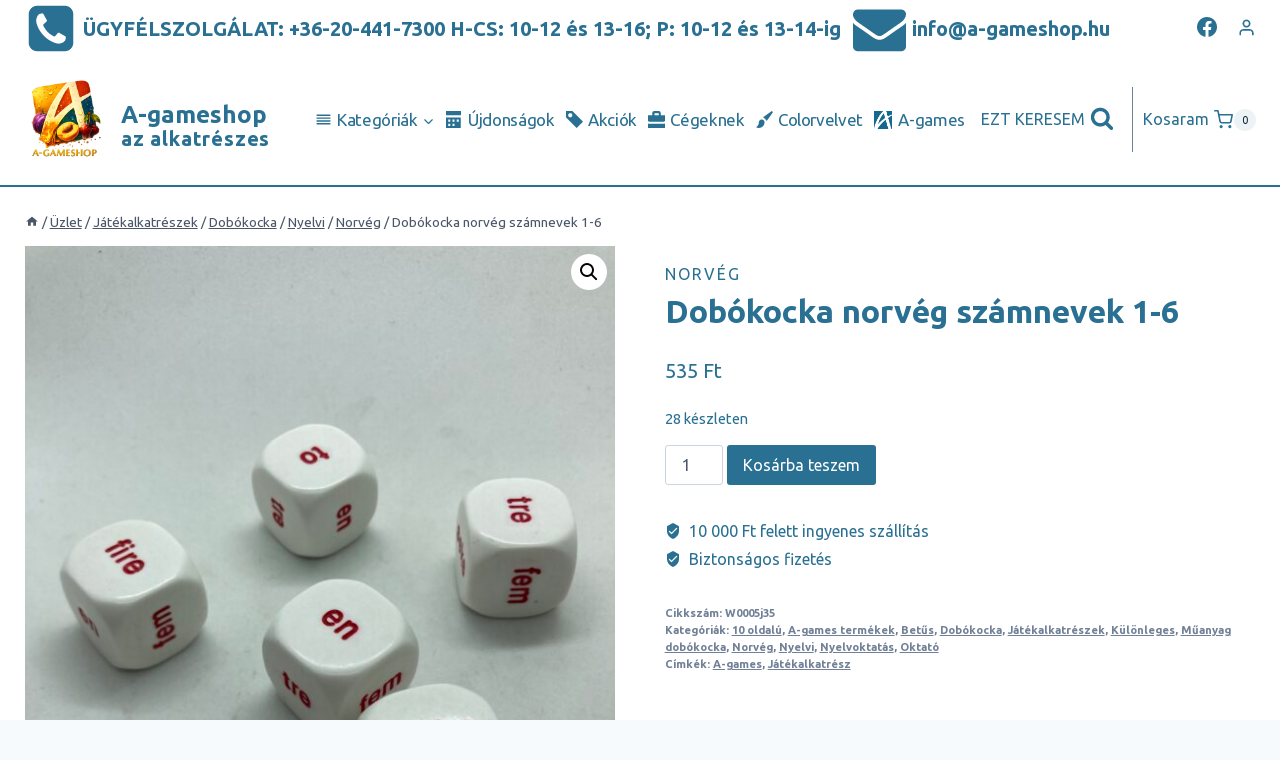

--- FILE ---
content_type: text/html; charset=UTF-8
request_url: https://a-gameshop.hu/dobokocka-osszeadas-kivonas-spanyol-masolat/
body_size: 54074
content:
<!doctype html>
<html lang="hu" prefix="og: https://ogp.me/ns#" class="no-js" itemtype="https://schema.org/Blog" itemscope>
<head><meta charset="UTF-8"><script>if(navigator.userAgent.match(/MSIE|Internet Explorer/i)||navigator.userAgent.match(/Trident\/7\..*?rv:11/i)){var href=document.location.href;if(!href.match(/[?&]nowprocket/)){if(href.indexOf("?")==-1){if(href.indexOf("#")==-1){document.location.href=href+"?nowprocket=1"}else{document.location.href=href.replace("#","?nowprocket=1#")}}else{if(href.indexOf("#")==-1){document.location.href=href+"&nowprocket=1"}else{document.location.href=href.replace("#","&nowprocket=1#")}}}}</script><script>class RocketLazyLoadScripts{constructor(){this.triggerEvents=["keydown","mousedown","mousemove","touchmove","touchstart","touchend","wheel"],this.userEventHandler=this._triggerListener.bind(this),this.touchStartHandler=this._onTouchStart.bind(this),this.touchMoveHandler=this._onTouchMove.bind(this),this.touchEndHandler=this._onTouchEnd.bind(this),this.clickHandler=this._onClick.bind(this),this.interceptedClicks=[],window.addEventListener("pageshow",(e=>{this.persisted=e.persisted})),window.addEventListener("DOMContentLoaded",(()=>{this._preconnect3rdParties()})),this.delayedScripts={normal:[],async:[],defer:[]},this.allJQueries=[]}_addUserInteractionListener(e){document.hidden?e._triggerListener():(this.triggerEvents.forEach((t=>window.addEventListener(t,e.userEventHandler,{passive:!0}))),window.addEventListener("touchstart",e.touchStartHandler,{passive:!0}),window.addEventListener("mousedown",e.touchStartHandler),document.addEventListener("visibilitychange",e.userEventHandler))}_removeUserInteractionListener(){this.triggerEvents.forEach((e=>window.removeEventListener(e,this.userEventHandler,{passive:!0}))),document.removeEventListener("visibilitychange",this.userEventHandler)}_onTouchStart(e){"HTML"!==e.target.tagName&&(window.addEventListener("touchend",this.touchEndHandler),window.addEventListener("mouseup",this.touchEndHandler),window.addEventListener("touchmove",this.touchMoveHandler,{passive:!0}),window.addEventListener("mousemove",this.touchMoveHandler),e.target.addEventListener("click",this.clickHandler),this._renameDOMAttribute(e.target,"onclick","rocket-onclick"))}_onTouchMove(e){window.removeEventListener("touchend",this.touchEndHandler),window.removeEventListener("mouseup",this.touchEndHandler),window.removeEventListener("touchmove",this.touchMoveHandler,{passive:!0}),window.removeEventListener("mousemove",this.touchMoveHandler),e.target.removeEventListener("click",this.clickHandler),this._renameDOMAttribute(e.target,"rocket-onclick","onclick")}_onTouchEnd(e){window.removeEventListener("touchend",this.touchEndHandler),window.removeEventListener("mouseup",this.touchEndHandler),window.removeEventListener("touchmove",this.touchMoveHandler,{passive:!0}),window.removeEventListener("mousemove",this.touchMoveHandler)}_onClick(e){e.target.removeEventListener("click",this.clickHandler),this._renameDOMAttribute(e.target,"rocket-onclick","onclick"),this.interceptedClicks.push(e),e.preventDefault(),e.stopPropagation(),e.stopImmediatePropagation()}_replayClicks(){window.removeEventListener("touchstart",this.touchStartHandler,{passive:!0}),window.removeEventListener("mousedown",this.touchStartHandler),this.interceptedClicks.forEach((e=>{e.target.dispatchEvent(new MouseEvent("click",{view:e.view,bubbles:!0,cancelable:!0}))}))}_renameDOMAttribute(e,t,n){e.hasAttribute&&e.hasAttribute(t)&&(event.target.setAttribute(n,event.target.getAttribute(t)),event.target.removeAttribute(t))}_triggerListener(){this._removeUserInteractionListener(this),"loading"===document.readyState?document.addEventListener("DOMContentLoaded",this._loadEverythingNow.bind(this)):this._loadEverythingNow()}_preconnect3rdParties(){let e=[];document.querySelectorAll("script[type=rocketlazyloadscript]").forEach((t=>{if(t.hasAttribute("src")){const n=new URL(t.src).origin;n!==location.origin&&e.push({src:n,crossOrigin:t.crossOrigin||"module"===t.getAttribute("data-rocket-type")})}})),e=[...new Map(e.map((e=>[JSON.stringify(e),e]))).values()],this._batchInjectResourceHints(e,"preconnect")}async _loadEverythingNow(){this.lastBreath=Date.now(),this._delayEventListeners(),this._delayJQueryReady(this),this._handleDocumentWrite(),this._registerAllDelayedScripts(),this._preloadAllScripts(),await this._loadScriptsFromList(this.delayedScripts.normal),await this._loadScriptsFromList(this.delayedScripts.defer),await this._loadScriptsFromList(this.delayedScripts.async);try{await this._triggerDOMContentLoaded(),await this._triggerWindowLoad()}catch(e){}window.dispatchEvent(new Event("rocket-allScriptsLoaded")),this._replayClicks()}_registerAllDelayedScripts(){document.querySelectorAll("script[type=rocketlazyloadscript]").forEach((e=>{e.hasAttribute("src")?e.hasAttribute("async")&&!1!==e.async?this.delayedScripts.async.push(e):e.hasAttribute("defer")&&!1!==e.defer||"module"===e.getAttribute("data-rocket-type")?this.delayedScripts.defer.push(e):this.delayedScripts.normal.push(e):this.delayedScripts.normal.push(e)}))}async _transformScript(e){return await this._littleBreath(),new Promise((t=>{const n=document.createElement("script");[...e.attributes].forEach((e=>{let t=e.nodeName;"type"!==t&&("data-rocket-type"===t&&(t="type"),n.setAttribute(t,e.nodeValue))})),e.hasAttribute("src")?(n.addEventListener("load",t),n.addEventListener("error",t)):(n.text=e.text,t());try{e.parentNode.replaceChild(n,e)}catch(e){t()}}))}async _loadScriptsFromList(e){const t=e.shift();return t?(await this._transformScript(t),this._loadScriptsFromList(e)):Promise.resolve()}_preloadAllScripts(){this._batchInjectResourceHints([...this.delayedScripts.normal,...this.delayedScripts.defer,...this.delayedScripts.async],"preload")}_batchInjectResourceHints(e,t){var n=document.createDocumentFragment();e.forEach((e=>{if(e.src){const i=document.createElement("link");i.href=e.src,i.rel=t,"preconnect"!==t&&(i.as="script"),e.getAttribute&&"module"===e.getAttribute("data-rocket-type")&&(i.crossOrigin=!0),e.crossOrigin&&(i.crossOrigin=e.crossOrigin),n.appendChild(i)}})),document.head.appendChild(n)}_delayEventListeners(){let e={};function t(t,n){!function(t){function n(n){return e[t].eventsToRewrite.indexOf(n)>=0?"rocket-"+n:n}e[t]||(e[t]={originalFunctions:{add:t.addEventListener,remove:t.removeEventListener},eventsToRewrite:[]},t.addEventListener=function(){arguments[0]=n(arguments[0]),e[t].originalFunctions.add.apply(t,arguments)},t.removeEventListener=function(){arguments[0]=n(arguments[0]),e[t].originalFunctions.remove.apply(t,arguments)})}(t),e[t].eventsToRewrite.push(n)}function n(e,t){let n=e[t];Object.defineProperty(e,t,{get:()=>n||function(){},set(i){e["rocket"+t]=n=i}})}t(document,"DOMContentLoaded"),t(window,"DOMContentLoaded"),t(window,"load"),t(window,"pageshow"),t(document,"readystatechange"),n(document,"onreadystatechange"),n(window,"onload"),n(window,"onpageshow")}_delayJQueryReady(e){let t=window.jQuery;Object.defineProperty(window,"jQuery",{get:()=>t,set(n){if(n&&n.fn&&!e.allJQueries.includes(n)){n.fn.ready=n.fn.init.prototype.ready=function(t){e.domReadyFired?t.bind(document)(n):document.addEventListener("rocket-DOMContentLoaded",(()=>t.bind(document)(n)))};const t=n.fn.on;n.fn.on=n.fn.init.prototype.on=function(){if(this[0]===window){function e(e){return e.split(" ").map((e=>"load"===e||0===e.indexOf("load.")?"rocket-jquery-load":e)).join(" ")}"string"==typeof arguments[0]||arguments[0]instanceof String?arguments[0]=e(arguments[0]):"object"==typeof arguments[0]&&Object.keys(arguments[0]).forEach((t=>{delete Object.assign(arguments[0],{[e(t)]:arguments[0][t]})[t]}))}return t.apply(this,arguments),this},e.allJQueries.push(n)}t=n}})}async _triggerDOMContentLoaded(){this.domReadyFired=!0,await this._littleBreath(),document.dispatchEvent(new Event("rocket-DOMContentLoaded")),await this._littleBreath(),window.dispatchEvent(new Event("rocket-DOMContentLoaded")),await this._littleBreath(),document.dispatchEvent(new Event("rocket-readystatechange")),await this._littleBreath(),document.rocketonreadystatechange&&document.rocketonreadystatechange()}async _triggerWindowLoad(){await this._littleBreath(),window.dispatchEvent(new Event("rocket-load")),await this._littleBreath(),window.rocketonload&&window.rocketonload(),await this._littleBreath(),this.allJQueries.forEach((e=>e(window).trigger("rocket-jquery-load"))),await this._littleBreath();const e=new Event("rocket-pageshow");e.persisted=this.persisted,window.dispatchEvent(e),await this._littleBreath(),window.rocketonpageshow&&window.rocketonpageshow({persisted:this.persisted})}_handleDocumentWrite(){const e=new Map;document.write=document.writeln=function(t){const n=document.currentScript,i=document.createRange(),r=n.parentElement;let o=e.get(n);void 0===o&&(o=n.nextSibling,e.set(n,o));const s=document.createDocumentFragment();i.setStart(s,0),s.appendChild(i.createContextualFragment(t)),r.insertBefore(s,o)}}async _littleBreath(){Date.now()-this.lastBreath>45&&(await this._requestAnimFrame(),this.lastBreath=Date.now())}async _requestAnimFrame(){return document.hidden?new Promise((e=>setTimeout(e))):new Promise((e=>requestAnimationFrame(e)))}static run(){const e=new RocketLazyLoadScripts;e._addUserInteractionListener(e)}}RocketLazyLoadScripts.run();</script>
	
	<meta name="viewport" content="width=device-width, initial-scale=1, minimum-scale=1">
	

<title>Dobókocka norvég számnevek 1-6 - A-gameshop</title>
<meta name="description" content="Dobókocka norvég számnevek 1-6"/>
<meta name="robots" content="follow, index, max-snippet:-1, max-video-preview:-1, max-image-preview:large"/>
<link rel="canonical" href="https://a-gameshop.hu/dobokocka-osszeadas-kivonas-spanyol-masolat/" />
<meta property="og:locale" content="hu_HU" />
<meta property="og:type" content="product" />
<meta property="og:title" content="Dobókocka norvég számnevek 1-6 - A-gameshop" />
<meta property="og:description" content="Dobókocka norvég számnevek 1-6" />
<meta property="og:url" content="https://a-gameshop.hu/dobokocka-osszeadas-kivonas-spanyol-masolat/" />
<meta property="og:site_name" content="A-gameshop" />
<meta property="og:updated_time" content="2025-11-03T13:51:45+01:00" />
<meta property="og:image" content="https://a-gameshop.hu/wp-content/uploads/2024/02/IMG_6191-768x1024.jpg" />
<meta property="og:image:secure_url" content="https://a-gameshop.hu/wp-content/uploads/2024/02/IMG_6191-768x1024.jpg" />
<meta property="og:image:width" content="768" />
<meta property="og:image:height" content="1024" />
<meta property="og:image:alt" content="Dobókocka norvég számnevek 1-6" />
<meta property="og:image:type" content="image/jpeg" />
<meta property="product:price:amount" content="535" />
<meta property="product:price:currency" content="HUF" />
<meta property="product:availability" content="instock" />
<meta name="twitter:card" content="summary_large_image" />
<meta name="twitter:title" content="Dobókocka norvég számnevek 1-6 - A-gameshop" />
<meta name="twitter:description" content="Dobókocka norvég számnevek 1-6" />
<meta name="twitter:image" content="https://a-gameshop.hu/wp-content/uploads/2024/02/IMG_6191-768x1024.jpg" />
<meta name="twitter:label1" content="Ár" />
<meta name="twitter:data1" content="535&nbsp;&#070;&#116;" />
<meta name="twitter:label2" content="Elérhetőség" />
<meta name="twitter:data2" content="28 készleten" />
<script type="application/ld+json" class="rank-math-schema-pro">{"@context":"https://schema.org","@graph":[{"@type":"Place","@id":"https://a-gameshop.hu/#place","address":{"@type":"PostalAddress","streetAddress":"R\u00e1kosi \u00fat 93.","addressLocality":"Budapest","addressRegion":"Pest","postalCode":"1161","addressCountry":"Hungary"}},{"@type":"Organization","@id":"https://a-gameshop.hu/#organization","name":"A-gameshop","url":"https://a-gameshop.hu","email":"info@a-gameshop.hu","address":{"@type":"PostalAddress","streetAddress":"R\u00e1kosi \u00fat 93.","addressLocality":"Budapest","addressRegion":"Pest","postalCode":"1161","addressCountry":"Hungary"},"logo":{"@type":"ImageObject","@id":"https://a-gameshop.hu/#logo","url":"https://a-gameshop.hu/wp-content/uploads/2019/01/cropped-logoAgamesShop2-e1552584492208.png","caption":"A-gameshop","inLanguage":"hu"},"contactPoint":[{"@type":"ContactPoint","telephone":"+36-20-441-7300","contactType":"customer support"}],"location":{"@id":"https://a-gameshop.hu/#place"}},{"@type":"WebSite","@id":"https://a-gameshop.hu/#website","url":"https://a-gameshop.hu","name":"A-gameshop","publisher":{"@id":"https://a-gameshop.hu/#organization"},"inLanguage":"hu"},{"@type":"ImageObject","@id":"https://a-gameshop.hu/wp-content/uploads/2024/02/IMG_6191-scaled.jpg","url":"https://a-gameshop.hu/wp-content/uploads/2024/02/IMG_6191-scaled.jpg","width":"1920","height":"2560","caption":"Dob\u00f3kocka norv\u00e9g sz\u00e1mnevek 1-6","inLanguage":"hu"},{"@type":"ItemPage","@id":"https://a-gameshop.hu/dobokocka-osszeadas-kivonas-spanyol-masolat/#webpage","url":"https://a-gameshop.hu/dobokocka-osszeadas-kivonas-spanyol-masolat/","name":"Dob\u00f3kocka norv\u00e9g sz\u00e1mnevek 1-6 - A-gameshop","datePublished":"2024-02-21T15:39:52+01:00","dateModified":"2025-11-03T13:51:45+01:00","isPartOf":{"@id":"https://a-gameshop.hu/#website"},"primaryImageOfPage":{"@id":"https://a-gameshop.hu/wp-content/uploads/2024/02/IMG_6191-scaled.jpg"},"inLanguage":"hu"},{"@type":"Product","name":"Dob\u00f3kocka norv\u00e9g sz\u00e1mnevek 1-6","description":"Dob\u00f3kocka norv\u00e9g sz\u00e1mnevek 1-6","sku":"W0005j35","category":"J\u00e1t\u00e9kalkatr\u00e9szek &gt; Dob\u00f3kocka &gt; 10 oldal\u00fa","mainEntityOfPage":{"@id":"https://a-gameshop.hu/dobokocka-osszeadas-kivonas-spanyol-masolat/#webpage"},"weight":{"@type":"QuantitativeValue","unitCode":"GRM","value":"20"},"offers":{"@type":"Offer","price":"535","priceCurrency":"HUF","priceValidUntil":"2027-12-31","availability":"https://schema.org/InStock","itemCondition":"NewCondition","url":"https://a-gameshop.hu/dobokocka-osszeadas-kivonas-spanyol-masolat/","seller":{"@type":"Organization","@id":"https://a-gameshop.hu/","name":"A-gameshop","url":"https://a-gameshop.hu","logo":"https://a-gameshop.hu/wp-content/uploads/2019/01/cropped-logoAgamesShop2-e1552584492208.png"},"priceSpecification":{"price":"535","priceCurrency":"HUF","valueAddedTaxIncluded":"true"}},"additionalProperty":[{"@type":"PropertyValue","name":"pa_dobokocka-kategoria","value":"10 oldal\u00fa, Bet\u0171k, M\u0171anyag, Nyelvi, Oktat\u00f3"},{"@type":"PropertyValue","name":"pa_jatekalkatresz_kategoria","value":"Nyelvi, Dob\u00f3kocka, M\u0171anyag"}],"@id":"https://a-gameshop.hu/dobokocka-osszeadas-kivonas-spanyol-masolat/#richSnippet","image":{"@id":"https://a-gameshop.hu/wp-content/uploads/2024/02/IMG_6191-scaled.jpg"}}]}</script>


<link rel='dns-prefetch' href='//static.addtoany.com' />

<link rel="alternate" type="application/rss+xml" title="A-gameshop &raquo; hírcsatorna" href="https://a-gameshop.hu/feed/" />
			<script type="rocketlazyloadscript">document.documentElement.classList.remove( 'no-js' );</script>
			<link rel="alternate" type="application/rss+xml" title="A-gameshop &raquo; Dobókocka norvég számnevek 1-6 hozzászólás hírcsatorna" href="https://a-gameshop.hu/dobokocka-osszeadas-kivonas-spanyol-masolat/feed/" />
<link data-minify="1" rel='stylesheet' id='wcpcsup-main-css'  href='https://a-gameshop.hu/wp-content/cache/min/1/wp-content/plugins/woo-product-carousel-slider-and-grid-ultimate/assets/css/style.css?ver=1762870224' media='all' />
<link data-minify="1" rel='stylesheet' id='wcpcsup-swmodal-css'  href='https://a-gameshop.hu/wp-content/cache/min/1/wp-content/plugins/woo-product-carousel-slider-and-grid-ultimate/assets/css/swmodal.css?ver=1762870224' media='all' />
<link data-minify="1" rel='stylesheet' id='wcpcsup-swiper-css'  href='https://a-gameshop.hu/wp-content/cache/min/1/wp-content/plugins/woo-product-carousel-slider-and-grid-ultimate/assets/css/swiper-bundle.min.css?ver=1762870224' media='all' />
<link data-minify="1" rel='stylesheet' id='themecomplete-epo-css'  href='https://a-gameshop.hu/wp-content/cache/min/1/wp-content/plugins/woocommerce-tm-extra-product-options/assets/css/epo.min.css?ver=1762870224' media='all' />
<link rel='stylesheet' id='wp-block-library-css'  href='https://a-gameshop.hu/wp-includes/css/dist/block-library/style.min.css?ver=5.8.3' media='all' />
<link data-minify="1" rel='stylesheet' id='wcpcsu-main-css'  href='https://a-gameshop.hu/wp-content/cache/min/1/wp-content/plugins/woo-product-carousel-slider-and-grid-ultimate/assets/css/style.css?ver=1762870224' media='all' />
<link data-minify="1" rel='stylesheet' id='wc-blocks-vendors-style-css'  href='https://a-gameshop.hu/wp-content/cache/min/1/wp-content/plugins/woocommerce/packages/woocommerce-blocks/build/wc-blocks-vendors-style.css?ver=1762870224' media='all' />
<link data-minify="1" rel='stylesheet' id='wc-blocks-style-css'  href='https://a-gameshop.hu/wp-content/cache/min/1/wp-content/plugins/woocommerce/packages/woocommerce-blocks/build/wc-blocks-style.css?ver=1762870224' media='all' />
<link data-minify="1" rel='stylesheet' id='wcsob-css'  href='https://a-gameshop.hu/wp-content/cache/min/1/wp-content/plugins/sold-out-badge-for-woocommerce/style.css?ver=1762870224' media='all' />
<style id='wcsob-inline-css'>
.wcsob_soldout {    padding: 3px 8px;    text-align: center;    background: #222222;    color: #ffffff;    font-weight: bold;    position: absolute;    top: 6px;    right: 6px;    z-index: 9;    font-size: 12px;}
</style>
<link rel='stylesheet' id='photoswipe-css'  href='https://a-gameshop.hu/wp-content/plugins/woocommerce/assets/css/photoswipe/photoswipe.min.css?ver=6.0.1' media='all' />
<link rel='stylesheet' id='photoswipe-default-skin-css'  href='https://a-gameshop.hu/wp-content/plugins/woocommerce/assets/css/photoswipe/default-skin/default-skin.min.css?ver=6.0.1' media='all' />
<style id='woocommerce-inline-inline-css'>
.woocommerce form .form-row .required { visibility: visible; }
</style>
<link rel='stylesheet' id='cmplz-general-css'  href='https://a-gameshop.hu/wp-content/plugins/complianz-gdpr/assets/css/cookieblocker.min.css?ver=6.0.4' media='all' />
<link data-minify="1" rel='stylesheet' id='wc-gateway-ppec-frontend-css'  href='https://a-gameshop.hu/wp-content/cache/min/1/wp-content/plugins/woocommerce-gateway-paypal-express-checkout/assets/css/wc-gateway-ppec-frontend.css?ver=1762870224' media='all' />
<link rel='stylesheet' id='kadence-global-css'  href='https://a-gameshop.hu/wp-content/themes/kadence/assets/css/global.min.css?ver=1.1.27' media='all' />
<style id='kadence-global-inline-css'>
/* Kadence Base CSS */
:root{--global-palette1:#297092;--global-palette2:#1b495f;--global-palette3:#09181f;--global-palette4:#0c222c;--global-palette5:#4A5568;--global-palette6:#718096;--global-palette7:#EDF2F7;--global-palette8:#F7FAFC;--global-palette9:#ffffff;--global-palette9rgb:255, 255, 255;--global-palette-highlight:var(--global-palette1);--global-palette-highlight-alt:var(--global-palette2);--global-palette-highlight-alt2:var(--global-palette9);--global-palette-btn-bg:var(--global-palette1);--global-palette-btn-bg-hover:var(--global-palette2);--global-palette-btn:var(--global-palette9);--global-palette-btn-hover:var(--global-palette9);--global-body-font-family:-apple-system,BlinkMacSystemFont,"Segoe UI",Roboto,Oxygen-Sans,Ubuntu,Cantarell,"Helvetica Neue",sans-serif, "Apple Color Emoji", "Segoe UI Emoji", "Segoe UI Symbol";--global-heading-font-family:inherit;--global-primary-nav-font-family:inherit;--global-fallback-font:sans-serif;--global-display-fallback-font:sans-serif;--global-content-width:1290px;--global-content-narrow-width:842px;--global-content-edge-padding:1.5rem;--global-calc-content-width:calc(1290px - var(--global-content-edge-padding) - var(--global-content-edge-padding) );}.wp-site-blocks{--global-vw:calc( 100vw - ( 0.5 * var(--scrollbar-offset)));}:root .has-theme-palette-1-background-color{background-color:var(--global-palette1);}:root .has-theme-palette-1-color{color:var(--global-palette1);}:root .has-theme-palette-2-background-color{background-color:var(--global-palette2);}:root .has-theme-palette-2-color{color:var(--global-palette2);}:root .has-theme-palette-3-background-color{background-color:var(--global-palette3);}:root .has-theme-palette-3-color{color:var(--global-palette3);}:root .has-theme-palette-4-background-color{background-color:var(--global-palette4);}:root .has-theme-palette-4-color{color:var(--global-palette4);}:root .has-theme-palette-5-background-color{background-color:var(--global-palette5);}:root .has-theme-palette-5-color{color:var(--global-palette5);}:root .has-theme-palette-6-background-color{background-color:var(--global-palette6);}:root .has-theme-palette-6-color{color:var(--global-palette6);}:root .has-theme-palette-7-background-color{background-color:var(--global-palette7);}:root .has-theme-palette-7-color{color:var(--global-palette7);}:root .has-theme-palette-8-background-color{background-color:var(--global-palette8);}:root .has-theme-palette-8-color{color:var(--global-palette8);}:root .has-theme-palette-9-background-color{background-color:var(--global-palette9);}:root .has-theme-palette-9-color{color:var(--global-palette9);}:root .has-theme-palette1-background-color{background-color:var(--global-palette1);}:root .has-theme-palette1-color{color:var(--global-palette1);}:root .has-theme-palette2-background-color{background-color:var(--global-palette2);}:root .has-theme-palette2-color{color:var(--global-palette2);}:root .has-theme-palette3-background-color{background-color:var(--global-palette3);}:root .has-theme-palette3-color{color:var(--global-palette3);}:root .has-theme-palette4-background-color{background-color:var(--global-palette4);}:root .has-theme-palette4-color{color:var(--global-palette4);}:root .has-theme-palette5-background-color{background-color:var(--global-palette5);}:root .has-theme-palette5-color{color:var(--global-palette5);}:root .has-theme-palette6-background-color{background-color:var(--global-palette6);}:root .has-theme-palette6-color{color:var(--global-palette6);}:root .has-theme-palette7-background-color{background-color:var(--global-palette7);}:root .has-theme-palette7-color{color:var(--global-palette7);}:root .has-theme-palette8-background-color{background-color:var(--global-palette8);}:root .has-theme-palette8-color{color:var(--global-palette8);}:root .has-theme-palette9-background-color{background-color:var(--global-palette9);}:root .has-theme-palette9-color{color:var(--global-palette9);}body{background:var(--global-palette8);}body, input, select, optgroup, textarea{font-style:normal;font-weight:400;font-size:16px;line-height:1.6;font-family:var(--global-body-font-family);color:var(--global-palette1);}.content-bg, body.content-style-unboxed .site{background:var(--global-palette9);}h1,h2,h3,h4,h5,h6{font-family:var(--global-heading-font-family);}h1{font-style:normal;font-weight:700;font-size:32px;line-height:1.5;color:var(--global-palette1);}h2{font-style:normal;font-weight:700;font-size:28px;line-height:1.5;color:var(--global-palette1);}h3{font-style:normal;font-weight:700;font-size:24px;line-height:1.5;color:var(--global-palette1);}h4{font-style:normal;font-weight:700;font-size:22px;line-height:1.5;color:var(--global-palette1);}h5{font-style:normal;font-weight:700;font-size:20px;line-height:1.5;color:var(--global-palette1);}h6{font-style:normal;font-weight:700;font-size:18px;line-height:1.5;color:var(--global-palette1);}.entry-hero .kadence-breadcrumbs{max-width:1290px;}.site-container, .site-header-row-layout-contained, .site-footer-row-layout-contained, .entry-hero-layout-contained, .comments-area, .alignfull > .wp-block-cover__inner-container, .alignwide > .wp-block-cover__inner-container{max-width:var(--global-content-width);}.content-width-narrow .content-container.site-container, .content-width-narrow .hero-container.site-container{max-width:var(--global-content-narrow-width);}@media all and (min-width: 1520px){.wp-site-blocks .content-container  .alignwide{margin-left:-115px;margin-right:-115px;width:unset;max-width:unset;}}@media all and (min-width: 1102px){.content-width-narrow .wp-site-blocks .content-container .alignwide{margin-left:-130px;margin-right:-130px;width:unset;max-width:unset;}}.content-style-boxed .wp-site-blocks .entry-content .alignwide{margin-left:-2rem;margin-right:-2rem;}@media all and (max-width: 1024px){.content-style-boxed .wp-site-blocks .entry-content .alignwide{margin-left:-2rem;margin-right:-2rem;}}@media all and (max-width: 767px){.content-style-boxed .wp-site-blocks .entry-content .alignwide{margin-left:-1.5rem;margin-right:-1.5rem;}}.content-area{margin-top:1rem;margin-bottom:1rem;}@media all and (max-width: 1024px){.content-area{margin-top:3rem;margin-bottom:3rem;}}@media all and (max-width: 767px){.content-area{margin-top:2rem;margin-bottom:2rem;}}.entry-content-wrap{padding:2rem;}@media all and (max-width: 1024px){.entry-content-wrap{padding:2rem;}}@media all and (max-width: 767px){.entry-content-wrap{padding:1.5rem;}}.entry.single-entry{box-shadow:0px 15px 15px -10px rgba(0,0,0,0.05);}.entry.loop-entry{box-shadow:0px 15px 15px -10px rgba(0,0,0,0.05);}.loop-entry .entry-content-wrap{padding:2rem;}@media all and (max-width: 1024px){.loop-entry .entry-content-wrap{padding:2rem;}}@media all and (max-width: 767px){.loop-entry .entry-content-wrap{padding:1.5rem;}}.has-sidebar:not(.has-left-sidebar) .content-container{grid-template-columns:1fr 25%;}.has-sidebar.has-left-sidebar .content-container{grid-template-columns:25% 1fr;}.primary-sidebar.widget-area .widget{margin-bottom:1.5em;font-style:normal;color:var(--global-palette2);}.primary-sidebar.widget-area .widget-title{font-style:normal;font-weight:700;font-size:20px;line-height:1.5;color:var(--global-palette2);}.primary-sidebar.widget-area{background:var(--global-palette8);padding:10px 10px 10px 10px;}.has-sidebar.has-left-sidebar .primary-sidebar.widget-area{border-right:0px none var(--global-palette6);}.has-sidebar:not(.has-left-sidebar) .primary-sidebar.widget-area{border-left:0px none var(--global-palette6);}button, .button, .wp-block-button__link, input[type="button"], input[type="reset"], input[type="submit"], .fl-button, .elementor-button-wrapper .elementor-button{box-shadow:0px 0px 0px -7px rgba(0,0,0,0);}button:hover, button:focus, button:active, .button:hover, .button:focus, .button:active, .wp-block-button__link:hover, .wp-block-button__link:focus, .wp-block-button__link:active, input[type="button"]:hover, input[type="button"]:focus, input[type="button"]:active, input[type="reset"]:hover, input[type="reset"]:focus, input[type="reset"]:active, input[type="submit"]:hover, input[type="submit"]:focus, input[type="submit"]:active, .elementor-button-wrapper .elementor-button:hover, .elementor-button-wrapper .elementor-button:focus, .elementor-button-wrapper .elementor-button:active{box-shadow:0px 15px 25px -7px rgba(0,0,0,0.1);}@media all and (min-width: 1025px){.transparent-header .entry-hero .entry-hero-container-inner{padding-top:calc(0px + 130px);}}@media all and (max-width: 1024px){.mobile-transparent-header .entry-hero .entry-hero-container-inner{padding-top:130px;}}@media all and (max-width: 767px){.mobile-transparent-header .entry-hero .entry-hero-container-inner{padding-top:130px;}}#colophon{background:var(--global-palette9);}.site-middle-footer-inner-wrap{padding-top:30px;padding-bottom:30px;grid-column-gap:30px;grid-row-gap:30px;}.site-middle-footer-inner-wrap .widget{margin-bottom:30px;}.site-middle-footer-inner-wrap .site-footer-section:not(:last-child):after{right:calc(-30px / 2);}.site-top-footer-inner-wrap{padding-top:30px;padding-bottom:30px;grid-column-gap:30px;grid-row-gap:30px;}.site-top-footer-inner-wrap .widget{margin-bottom:30px;}.site-top-footer-inner-wrap .site-footer-section:not(:last-child):after{right:calc(-30px / 2);}.site-bottom-footer-wrap .site-footer-row-container-inner{background:var(--global-palette8);}.site-bottom-footer-inner-wrap{padding-top:30px;padding-bottom:10px;grid-column-gap:30px;}.site-bottom-footer-inner-wrap .widget{margin-bottom:30px;}.site-bottom-footer-inner-wrap .site-footer-section:not(:last-child):after{right:calc(-30px / 2);}.footer-social-wrap .footer-social-inner-wrap{font-size:1em;gap:0.3em;}.site-footer .site-footer-wrap .site-footer-section .footer-social-wrap .social-button{border:2px none transparent;border-radius:3px;}#colophon .footer-html{font-style:normal;font-size:10px;}#kt-scroll-up-reader, #kt-scroll-up{border:2px solid currentColor;border-radius:5px 5px 5px 5px;color:var(--global-palette1);background:var(--global-palette8);border-color:var(--global-palette1);bottom:30px;font-size:1.2em;padding:0.5em 0.5em 0.5em 0.5em;}#kt-scroll-up-reader.scroll-up-side-right, #kt-scroll-up.scroll-up-side-right{right:30px;}#kt-scroll-up-reader.scroll-up-side-left, #kt-scroll-up.scroll-up-side-left{left:30px;}#kt-scroll-up-reader:hover, #kt-scroll-up:hover{color:var(--global-palette2);border-color:var(--global-palette2);}#colophon .footer-navigation .footer-menu-container > ul > li > a{padding-left:calc(1.2em / 2);padding-right:calc(1.2em / 2);color:var(--global-palette5);}#colophon .footer-navigation .footer-menu-container > ul li a:hover{color:var(--global-palette-highlight);}#colophon .footer-navigation .footer-menu-container > ul li.current-menu-item > a{color:var(--global-palette3);}body.page{background:var(--global-palette1);}.page-hero-section .entry-hero-container-inner{background:var(--global-palette9);border-top:0px none transparent;border-bottom:1px solid var(--global-palette1);}.entry-hero.page-hero-section .entry-header{min-height:125px;}body.error404{background:var(--global-palette1);}.post-archive-hero-section .entry-hero-container-inner{background:var(--global-palette9);border-top:0px none transparent;border-bottom:1px solid var(--global-palette1);}.entry-hero.post-archive-hero-section .entry-header{min-height:125px;}body.archive, body.blog{background:var(--global-palette1);}.loop-entry.type-post h2.entry-title{font-style:normal;font-size:16px;color:var(--global-palette1);}.search-archive-hero-section .entry-hero-container-inner{background:var(--global-palette9);border-bottom:1px solid var(--global-palette1);}.entry-hero.search-archive-hero-section .entry-header{min-height:125px;}body.search-results{background:var(--global-palette1);}.search-results .loop-entry h2.entry-title{font-style:normal;font-size:17px;color:var(--global-palette1);}.woocommerce-demo-store .woocommerce-store-notice{background:#ad3838;}.woocommerce-demo-store .woocommerce-store-notice a, .woocommerce-demo-store .woocommerce-store-notice{font-style:normal;font-weight:800;font-size:62px;line-height:1.4;text-transform:none;}.entry-hero.product-hero-section .entry-header{min-height:200px;}.product-title .single-category{font-weight:700;font-size:32px;line-height:1.5;color:var(--global-palette3);}.wp-site-blocks .product-hero-section .extra-title{font-weight:700;font-size:32px;line-height:1.5;}.product-archive-hero-section .entry-hero-container-inner{background:var(--global-palette9);border-bottom:1px solid var(--global-palette1);}.entry-hero.product-archive-hero-section .entry-header{min-height:125px;}.woocommerce ul.products.woo-archive-btn-button .product-action-wrap .button, .wc-block-grid__product.woo-archive-btn-button .product-details .wc-block-grid__product-add-to-cart .wp-block-button__link{border:2px none transparent;box-shadow:0px 0px 0px 0px rgba(0,0,0,0.0);}.woocommerce ul.products.woo-archive-btn-button .product-action-wrap .button:hover, .wc-block-grid__product.woo-archive-btn-button .product-details .wc-block-grid__product-add-to-cart .wp-block-button__link:hover{box-shadow:0px 0px 0px 0px rgba(0,0,0,0);}
/* Kadence Header CSS */
@media all and (max-width: 1024px){.mobile-transparent-header #masthead{position:absolute;left:0px;right:0px;z-index:100;}.kadence-scrollbar-fixer.mobile-transparent-header #masthead{right:var(--scrollbar-offset,0);}.mobile-transparent-header #masthead, .mobile-transparent-header .site-top-header-wrap .site-header-row-container-inner, .mobile-transparent-header .site-main-header-wrap .site-header-row-container-inner, .mobile-transparent-header .site-bottom-header-wrap .site-header-row-container-inner{background:transparent;}.site-header-row-tablet-layout-fullwidth, .site-header-row-tablet-layout-standard{padding:0px;}}@media all and (min-width: 1025px){.transparent-header #masthead{position:absolute;left:0px;right:0px;z-index:100;}.transparent-header.kadence-scrollbar-fixer #masthead{right:var(--scrollbar-offset,0);}.transparent-header #masthead, .transparent-header .site-top-header-wrap .site-header-row-container-inner, .transparent-header .site-main-header-wrap .site-header-row-container-inner, .transparent-header .site-bottom-header-wrap .site-header-row-container-inner{background:transparent;}}.site-branding a.brand img{max-width:81px;}.site-branding a.brand img.svg-logo-image{width:81px;}@media all and (max-width: 1024px){.site-branding a.brand img{max-width:50px;}.site-branding a.brand img.svg-logo-image{width:50px;}}@media all and (max-width: 767px){.site-branding a.brand img{max-width:40px;}.site-branding a.brand img.svg-logo-image{width:40px;}}.site-branding{padding:0px 0px 0px 0px;}.site-branding .site-title{font-style:normal;font-weight:800;font-size:24px;line-height:1.27;color:var(--global-palette1);}.site-branding .site-description{font-style:normal;font-weight:700;font-size:20px;line-height:0.04;letter-spacing:0.04em;color:var(--global-palette1);}@media all and (max-width: 767px){.site-branding .site-title{font-size:16px;}}#masthead, #masthead .kadence-sticky-header.item-is-fixed:not(.item-at-start):not(.site-header-row-container), #masthead .kadence-sticky-header.item-is-fixed:not(.item-at-start) > .site-header-row-container-inner{background:#ffffff;}.site-main-header-wrap .site-header-row-container-inner{border-top:0px none transparent;border-bottom:2px solid var(--global-palette1);}.site-main-header-inner-wrap{min-height:130px;}.site-top-header-inner-wrap{min-height:0px;}.site-bottom-header-inner-wrap{min-height:0px;}#masthead .kadence-sticky-header.item-is-fixed:not(.item-at-start) .site-branding img{max-width:40px;}.header-navigation[class*="header-navigation-style-underline"] .header-menu-container.primary-menu-container>ul>li>a:after{width:calc( 100% - 0.66em);}.main-navigation .primary-menu-container > ul > li.menu-item > a{padding-left:calc(0.66em / 2);padding-right:calc(0.66em / 2);color:var(--global-palette1);}.main-navigation .primary-menu-container > ul > li.menu-item > .dropdown-nav-special-toggle{right:calc(0.66em / 2);}.main-navigation .primary-menu-container > ul li.menu-item > a{font-style:normal;font-size:17px;line-height:1.29;letter-spacing:-0.02em;}.main-navigation .primary-menu-container > ul > li.menu-item > a:hover{color:var(--global-palette2);}.main-navigation .primary-menu-container > ul > li.menu-item.current-menu-item > a{color:var(--global-palette2);}.header-navigation[class*="header-navigation-style-underline"] .header-menu-container.secondary-menu-container>ul>li>a:after{width:calc( 100% - 1.2em);}.secondary-navigation .secondary-menu-container > ul > li.menu-item > a{padding-left:calc(1.2em / 2);padding-right:calc(1.2em / 2);padding-top:0.6em;padding-bottom:0.6em;color:var(--global-palette5);}.secondary-navigation .primary-menu-container > ul > li.menu-item > .dropdown-nav-special-toggle{right:calc(1.2em / 2);}.secondary-navigation .secondary-menu-container > ul > li.menu-item > a:hover{color:var(--global-palette-highlight);}.secondary-navigation .secondary-menu-container > ul > li.menu-item.current-menu-item > a{color:var(--global-palette3);}.header-navigation .header-menu-container ul ul.sub-menu, .header-navigation .header-menu-container ul ul.submenu{background:var(--global-palette1);box-shadow:0px 2px 13px 0px rgba(0,0,0,0.1);}.header-navigation .header-menu-container ul ul li.menu-item, .header-menu-container ul.menu > li.kadence-menu-mega-enabled > ul > li.menu-item > a{border-bottom:1px none rgba(255,255,255,0.1);}.header-navigation .header-menu-container ul ul li.menu-item > a{width:200px;padding-top:1em;padding-bottom:1em;color:var(--global-palette8);font-style:normal;}.header-navigation .header-menu-container ul ul li.menu-item > a:hover{color:var(--global-palette9);background:var(--global-palette2);}.header-navigation .header-menu-container ul ul li.menu-item.current-menu-item > a{color:var(--global-palette9);background:var(--global-palette2);}.mobile-toggle-open-container .menu-toggle-open{color:var(--global-palette1);padding:0.4em 0.6em 0.4em 0.6em;font-size:14px;}.mobile-toggle-open-container .menu-toggle-open.menu-toggle-style-bordered{border:1px solid currentColor;}.mobile-toggle-open-container .menu-toggle-open .menu-toggle-icon{font-size:20px;}.mobile-toggle-open-container .menu-toggle-open:hover, .mobile-toggle-open-container .menu-toggle-open:focus{color:var(--global-palette2);}.mobile-navigation ul li{font-size:14px;}.mobile-navigation ul li a{padding-top:1em;padding-bottom:1em;}.mobile-navigation ul li > a, .mobile-navigation ul li.menu-item-has-children > .drawer-nav-drop-wrap{color:var(--global-palette8);}.mobile-navigation ul li.current-menu-item > a, .mobile-navigation ul li.current-menu-item.menu-item-has-children > .drawer-nav-drop-wrap{color:var(--global-palette-highlight);}.mobile-navigation ul li.menu-item-has-children .drawer-nav-drop-wrap, .mobile-navigation ul li:not(.menu-item-has-children) a{border-bottom:1px solid rgba(255,255,255,0.1);}.mobile-navigation:not(.drawer-navigation-parent-toggle-true) ul li.menu-item-has-children .drawer-nav-drop-wrap button{border-left:1px solid rgba(255,255,255,0.1);}#mobile-drawer .drawer-inner, #mobile-drawer.popup-drawer-layout-fullwidth.popup-drawer-animation-slice .pop-portion-bg, #mobile-drawer.popup-drawer-layout-fullwidth.popup-drawer-animation-slice.pop-animated.show-drawer .drawer-inner{background:var(--global-palette3);}#mobile-drawer .drawer-header .drawer-toggle{padding:0.6em 0.15em 0.6em 0.15em;font-size:24px;}#main-header .header-button{border:2px none transparent;box-shadow:0px 0px 0px -7px rgba(0,0,0,0);}#main-header .header-button:hover{box-shadow:0px 15px 25px -7px rgba(0,0,0,0.1);}.site-header-item .header-cart-wrap .header-cart-inner-wrap .header-cart-button{color:var(--global-palette1);}.site-header-item .header-cart-wrap .header-cart-inner-wrap .header-cart-button:hover{color:var(--global-palette2);}.header-mobile-cart-wrap .header-cart-inner-wrap .header-cart-button{color:var(--global-palette1);}.header-mobile-cart-wrap .header-cart-inner-wrap .header-cart-button:hover{color:var(--global-palette2);}.header-social-wrap .header-social-inner-wrap{font-size:1.26em;gap:0.3em;}.header-social-wrap .header-social-inner-wrap .social-button{color:var(--global-palette1);background:var(--global-palette9);border:2px none transparent;border-radius:3px;}.header-social-wrap .header-social-inner-wrap .social-button:hover{color:var(--global-palette2);}.header-mobile-social-wrap .header-mobile-social-inner-wrap{font-size:1em;gap:0.3em;}.header-mobile-social-wrap .header-mobile-social-inner-wrap .social-button{border:2px none transparent;border-radius:3px;}.search-toggle-open-container .search-toggle-open{color:var(--global-palette1);}.search-toggle-open-container .search-toggle-open.search-toggle-style-bordered{border:1px solid currentColor;}.search-toggle-open-container .search-toggle-open .search-toggle-icon{font-size:1.5em;}.search-toggle-open-container .search-toggle-open:hover, .search-toggle-open-container .search-toggle-open:focus{color:var(--global-palette2);}#search-drawer .drawer-inner{background:var(--global-palette2);}.mobile-header-button-wrap .mobile-header-button-inner-wrap .mobile-header-button{border:2px none transparent;box-shadow:0px 0px 0px -7px rgba(0,0,0,0);}.mobile-header-button-wrap .mobile-header-button-inner-wrap .mobile-header-button:hover{box-shadow:0px 15px 25px -7px rgba(0,0,0,0.1);}
/* Kadence Pro Header CSS */
.header-navigation-dropdown-direction-left ul ul.submenu, .header-navigation-dropdown-direction-left ul ul.sub-menu{right:0px;left:auto;}.rtl .header-navigation-dropdown-direction-right ul ul.submenu, .rtl .header-navigation-dropdown-direction-right ul ul.sub-menu{left:0px;right:auto;}.header-account-button .nav-drop-title-wrap > .kadence-svg-iconset, .header-account-button > .kadence-svg-iconset{font-size:1.2em;}.site-header-item .header-account-button .nav-drop-title-wrap, .site-header-item .header-account-wrap > .header-account-button{display:flex;align-items:center;}.header-account-style-icon_label .header-account-label{padding-left:5px;}.header-account-style-label_icon .header-account-label{padding-right:5px;}.site-header-item .header-account-wrap .header-account-button{text-decoration:none;box-shadow:none;color:inherit;background:transparent;padding:0.6em 0em 0.6em 0em;}.header-mobile-account-wrap .header-account-button .nav-drop-title-wrap > .kadence-svg-iconset, .header-mobile-account-wrap .header-account-button > .kadence-svg-iconset{font-size:1.2em;}.header-mobile-account-wrap .header-account-button .nav-drop-title-wrap, .header-mobile-account-wrap > .header-account-button{display:flex;align-items:center;}.header-mobile-account-wrap.header-account-style-icon_label .header-account-label{padding-left:5px;}.header-mobile-account-wrap.header-account-style-label_icon .header-account-label{padding-right:5px;}.header-mobile-account-wrap .header-account-button{text-decoration:none;box-shadow:none;color:inherit;background:transparent;padding:0.6em 0em 0.6em 0em;}#login-drawer .drawer-inner .drawer-content{display:flex;justify-content:center;align-items:center;position:absolute;top:0px;bottom:0px;left:0px;right:0px;padding:0px;}#loginform p label{display:block;}#login-drawer #loginform{width:100%;}#login-drawer #loginform input{width:100%;}#login-drawer #loginform input[type="checkbox"]{width:auto;}#login-drawer .drawer-inner .drawer-header{position:relative;z-index:100;}#login-drawer .drawer-content_inner.widget_login_form_inner{padding:2em;width:100%;max-width:350px;border-radius:.25rem;background:var(--global-palette9);color:var(--global-palette4);}#login-drawer .lost_password a{color:var(--global-palette6);}#login-drawer .lost_password, #login-drawer .register-field{text-align:center;}#login-drawer .widget_login_form_inner p{margin-top:1.2em;margin-bottom:0em;}#login-drawer .widget_login_form_inner p:first-child{margin-top:0em;}#login-drawer .widget_login_form_inner label{margin-bottom:0.5em;}#login-drawer hr.register-divider{margin:1.2em 0;border-width:1px;}#login-drawer .register-field{font-size:90%;}.tertiary-navigation .tertiary-menu-container > ul > li > a{padding-left:calc(1.2em / 2);padding-right:calc(1.2em / 2);padding-top:0.6em;padding-bottom:0.6em;color:var(--global-palette5);}.tertiary-navigation .tertiary-menu-container > ul > li > a:hover{color:var(--global-palette-highlight);}.tertiary-navigation .tertiary-menu-container > ul > li.current-menu-item > a{color:var(--global-palette3);}.quaternary-navigation .quaternary-menu-container > ul > li > a{padding-left:calc(1.2em / 2);padding-right:calc(1.2em / 2);padding-top:0.6em;padding-bottom:0.6em;color:var(--global-palette5);}.quaternary-navigation .quaternary-menu-container > ul > li > a:hover{color:var(--global-palette-highlight);}.quaternary-navigation .quaternary-menu-container > ul > li.current-menu-item > a{color:var(--global-palette3);}#main-header .header-divider{border-right:1px solid var(--global-palette6);height:50%;}#main-header .header-divider2{border-right:1px solid var(--global-palette6);height:50%;}#main-header .header-divider3{border-right:1px solid var(--global-palette6);height:50%;}#mobile-header .header-mobile-divider{border-right:1px solid var(--global-palette1);height:50%;}#mobile-header .header-mobile-divider2{border-right:1px solid var(--global-palette6);height:50%;}.header-item-search-bar form ::-webkit-input-placeholder{color:currentColor;opacity:0.5;}.header-item-search-bar form ::placeholder{color:currentColor;opacity:0.5;}.header-search-bar form{max-width:100%;width:240px;}.header-mobile-search-bar form{max-width:calc(100vw - var(--global-sm-spacing) - var(--global-sm-spacing));width:240px;}.header-widget-lstyle-normal .header-widget-area-inner a:not(.button){text-decoration:underline;}.element-contact-inner-wrap{display:flex;flex-wrap:wrap;align-items:center;margin-top:-0.6em;margin-left:calc(-0.6em / 2);margin-right:calc(-0.6em / 2);}.element-contact-inner-wrap .header-contact-item{display:inline-flex;flex-wrap:wrap;align-items:center;font-style:normal;font-weight:600;font-size:20px;margin-top:0.6em;margin-left:calc(0.6em / 2);margin-right:calc(0.6em / 2);}.element-contact-inner-wrap .header-contact-item .kadence-svg-iconset{font-size:2.61em;}.header-contact-item img{display:inline-block;}.header-contact-item .contact-label{margin-left:0.3em;}.rtl .header-contact-item .contact-label{margin-right:0.3em;margin-left:0px;}.header-mobile-contact-wrap .element-contact-inner-wrap{display:flex;flex-wrap:wrap;align-items:center;margin-top:-0.6em;margin-left:calc(-0.6em / 2);margin-right:calc(-0.6em / 2);}.header-mobile-contact-wrap .element-contact-inner-wrap .header-contact-item{display:inline-flex;flex-wrap:wrap;align-items:center;margin-top:0.6em;margin-left:calc(0.6em / 2);margin-right:calc(0.6em / 2);}.header-mobile-contact-wrap .element-contact-inner-wrap .header-contact-item .kadence-svg-iconset{font-size:1em;}#main-header .header-button2{border:2px none transparent;box-shadow:0px 0px 0px -7px rgba(0,0,0,0);}#main-header .header-button2:hover{box-shadow:0px 15px 25px -7px rgba(0,0,0,0.1);}.mobile-header-button2-wrap .mobile-header-button2{border:2px none transparent;}#widget-drawer.popup-drawer-layout-fullwidth .drawer-content .header-widget2, #widget-drawer.popup-drawer-layout-sidepanel .drawer-inner{max-width:400px;}#widget-drawer.popup-drawer-layout-fullwidth .drawer-content .header-widget2{margin:0 auto;}.widget-toggle-open{display:flex;align-items:center;background:transparent;box-shadow:none;}.widget-toggle-open:hover, .widget-toggle-open:focus{border-color:currentColor;background:transparent;box-shadow:none;}.widget-toggle-open .widget-toggle-icon{display:flex;}.widget-toggle-open .widget-toggle-label{padding-right:5px;}.rtl .widget-toggle-open .widget-toggle-label{padding-left:5px;padding-right:0px;}.widget-toggle-open .widget-toggle-label:empty, .rtl .widget-toggle-open .widget-toggle-label:empty{padding-right:0px;padding-left:0px;}.widget-toggle-open-container .widget-toggle-open{color:var(--global-palette5);padding:0.4em 0.6em 0.4em 0.6em;font-size:14px;}.widget-toggle-open-container .widget-toggle-open.widget-toggle-style-bordered{border:1px solid currentColor;}.widget-toggle-open-container .widget-toggle-open .widget-toggle-icon{font-size:20px;}.widget-toggle-open-container .widget-toggle-open:hover, .widget-toggle-open-container .widget-toggle-open:focus{color:var(--global-palette-highlight);}#widget-drawer .header-widget-2style-normal a:not(.button){text-decoration:underline;}#widget-drawer .header-widget-2style-plain a:not(.button){text-decoration:none;}#widget-drawer .header-widget2 .widget-title{color:var(--global-palette9);}#widget-drawer .header-widget2{color:var(--global-palette8);}#widget-drawer .header-widget2 a:not(.button), #widget-drawer .header-widget2 .drawer-sub-toggle{color:var(--global-palette8);}#widget-drawer .header-widget2 a:not(.button):hover, #widget-drawer .header-widget2 .drawer-sub-toggle:hover{color:var(--global-palette9);}#mobile-secondary-site-navigation ul li{font-size:14px;}#mobile-secondary-site-navigation ul li a{padding-top:1em;padding-bottom:1em;}#mobile-secondary-site-navigation ul li > a, #mobile-secondary-site-navigation ul li.menu-item-has-children > .drawer-nav-drop-wrap{color:var(--global-palette8);}#mobile-secondary-site-navigation ul li.current-menu-item > a, #mobile-secondary-site-navigation ul li.current-menu-item.menu-item-has-children > .drawer-nav-drop-wrap{color:var(--global-palette-highlight);}#mobile-secondary-site-navigation ul li.menu-item-has-children .drawer-nav-drop-wrap, #mobile-secondary-site-navigation ul li:not(.menu-item-has-children) a{border-bottom:1px solid rgba(255,255,255,0.1);}#mobile-secondary-site-navigation:not(.drawer-navigation-parent-toggle-true) ul li.menu-item-has-children .drawer-nav-drop-wrap button{border-left:1px solid rgba(255,255,255,0.1);}
/* Kadence Pro Header CSS */
#filter-drawer.popup-drawer-layout-fullwidth .drawer-content .product-filter-widgets, #filter-drawer.popup-drawer-layout-sidepanel .drawer-inner{max-width:400px;}#filter-drawer.popup-drawer-layout-fullwidth .drawer-content .product-filter-widgets{margin:0 auto;}.filter-toggle-open-container{margin-right:0.5em;}.filter-toggle-open >*:first-child:not(:last-child){margin-right:4px;}.filter-toggle-open{color:inherit;display:flex;align-items:center;background:transparent;box-shadow:none;border-radius:0px;}.filter-toggle-open.filter-toggle-style-default{border:0px;}.filter-toggle-open:hover, .filter-toggle-open:focus{border-color:currentColor;background:transparent;color:inherit;box-shadow:none;}.filter-toggle-open .filter-toggle-icon{display:flex;}.filter-toggle-open >*:first-child:not(:last-child):empty{margin-right:0px;}.filter-toggle-open-container .filter-toggle-open{color:var(--global-palette5);padding:3px 5px 3px 5px;font-size:14px;}.filter-toggle-open-container .filter-toggle-open.filter-toggle-style-bordered{border:1px solid currentColor;}.filter-toggle-open-container .filter-toggle-open .filter-toggle-icon{font-size:20px;}.filter-toggle-open-container .filter-toggle-open:hover, .filter-toggle-open-container .filter-toggle-open:focus{color:var(--global-palette-highlight);}#filter-drawer .drawer-inner{background:var(--global-palette9);}#filter-drawer .drawer-header .drawer-toggle, #filter-drawer .drawer-header .drawer-toggle:focus{color:var(--global-palette5);}#filter-drawer .drawer-header .drawer-toggle:hover, #filter-drawer .drawer-header .drawer-toggle:focus:hover{color:var(--global-palette3);}#filter-drawer .header-filter-2style-normal a:not(.button){text-decoration:underline;}#filter-drawer .header-filter-2style-plain a:not(.button){text-decoration:none;}#filter-drawer .drawer-inner .product-filter-widgets .widget-title{color:var(--global-palette3);}#filter-drawer .drawer-inner .product-filter-widgets{color:var(--global-palette4);}#filter-drawer .drawer-inner .product-filter-widgets a, #filter-drawer .drawer-inner .product-filter-widgets .drawer-sub-toggle{color:var(--global-palette1);}#filter-drawer .drawer-inner .product-filter-widgets a:hover, #filter-drawer .drawer-inner .product-filter-widgets .drawer-sub-toggle:hover{color:var(--global-palette2);}.kadence-shop-active-filters{display:flex;flex-wrap:wrap;}.kadence-clear-filters-container a{text-decoration:none;background:var(--global-palette7);color:var(--global-palette5);padding:.6em;font-size:80%;transition:all 0.3s ease-in-out;-webkit-transition:all 0.3s ease-in-out;-moz-transition:all 0.3s ease-in-out;}.kadence-clear-filters-container ul{margin:0px;padding:0px;border:0px;list-style:none outside;overflow:hidden;zoom:1;}.kadence-clear-filters-container ul li{float:left;padding:0 0 1px 1px;list-style:none;}.kadence-clear-filters-container a:hover{background:var(--global-palette9);color:var(--global-palette3);}
</style>
<link data-minify="1" rel='stylesheet' id='kadence-woocommerce-css'  href='https://a-gameshop.hu/wp-content/cache/min/1/wp-content/themes/kadence/assets/css/woocommerce.min.css?ver=1762870224' media='all' />
<link data-minify="1" rel='stylesheet' id='menu-addons-css'  href='https://a-gameshop.hu/wp-content/cache/min/1/wp-content/plugins/kadence-pro/dist/mega-menu/menu-addon.css?ver=1762870224' media='all' />
<link rel='stylesheet' id='jquery-ui-style-css'  href='https://a-gameshop.hu/wp-content/plugins/woocommerce/assets/css/jquery-ui/jquery-ui.min.css?ver=6.0.1' media='all' />
<link data-minify="1" rel='stylesheet' id='fp-srp-style-css'  href='https://a-gameshop.hu/wp-content/cache/min/1/wp-content/plugins/rewardsystem/assets/css/style.css?ver=1762870224' media='' />
<style id='fp-srp-inline-style-inline-css'>
#generate_referral_field { }  #rs_redeem_voucher_code { }  #ref_generate_now { }  #rs_submit_redeem_voucher { }.rs_subscriptionoption h3 { }.rs_social_sharing_buttons{};.rs_social_sharing_success_message#generate_referral_field { }  #rs_redeem_voucher_code { }  #ref_generate_now { }  #rs_submit_redeem_voucher { }.rs_subscriptionoption h3 { }#rs_refer_a_friend_form { } #rs_friend_name { } #rs_friend_email { } #rs_friend_subject { } #rs_your_message { } #rs_refer_submit { }#encashing_form{}
.rs_encash_points_value{}
.error{color:#ED0514;}
.rs_encash_points_reason{}
.rs_encash_payment_method{}
.rs_encash_paypal_address{}
.rs_encash_custom_payment_option_value{}
.rs_encash_submit{}
#rs_encash_submit_button{}
.success_info{}
#encash_form_success_info{}#generate_referral_field { }  #rs_redeem_voucher_code { }  #ref_generate_now { }  #rs_submit_redeem_voucher { }.rs_subscriptionoption h3 { }.rs_social_sharing_buttons{};.rs_social_sharing_success_message#generate_referral_field { }  #rs_redeem_voucher_code { }  #ref_generate_now { }  #rs_submit_redeem_voucher { }.rs_subscriptionoption h3 { }#rs_refer_a_friend_form { } #rs_friend_name { } #rs_friend_email { } #rs_friend_subject { } #rs_your_message { } #rs_refer_submit { }#encashing_form{}
.rs_encash_points_value{}
.error{color:#ED0514;}
.rs_encash_points_reason{}
.rs_encash_payment_method{}
.rs_encash_paypal_address{}
.rs_encash_custom_payment_option_value{}
.rs_encash_submit{}
#rs_encash_submit_button{}
.success_info{}
#encash_form_success_info{}#generate_referral_field { }  #rs_redeem_voucher_code { }  #ref_generate_now { }  #rs_submit_redeem_voucher { }.rs_subscriptionoption h3 { }.rs_social_sharing_buttons{};.rs_social_sharing_success_message#generate_referral_field { }  #rs_redeem_voucher_code { }  #ref_generate_now { }  #rs_submit_redeem_voucher { }.rs_subscriptionoption h3 { }#rs_refer_a_friend_form { } #rs_friend_name { } #rs_friend_email { } #rs_friend_subject { } #rs_your_message { } #rs_refer_submit { }#encashing_form{}
.rs_encash_points_value{}
.error{color:#ED0514;}
.rs_encash_points_reason{}
.rs_encash_payment_method{}
.rs_encash_paypal_address{}
.rs_encash_custom_payment_option_value{}
.rs_encash_submit{}
#rs_encash_submit_button{}
.success_info{}
#encash_form_success_info{}#generate_referral_field { }  #rs_redeem_voucher_code { }  #ref_generate_now { }  #rs_submit_redeem_voucher { }.rs_subscriptionoption h3 { }.rs_social_sharing_buttons{};.rs_social_sharing_success_message#generate_referral_field { }  #rs_redeem_voucher_code { }  #ref_generate_now { }  #rs_submit_redeem_voucher { }.rs_subscriptionoption h3 { }#rs_refer_a_friend_form { } #rs_friend_name { } #rs_friend_email { } #rs_friend_subject { } #rs_your_message { } #rs_refer_submit { }#encashing_form{}
.rs_encash_points_value{}
.error{color:#ED0514;}
.rs_encash_points_reason{}
.rs_encash_payment_method{}
.rs_encash_paypal_address{}
.rs_encash_custom_payment_option_value{}
.rs_encash_submit{}
#rs_encash_submit_button{}
.success_info{}
#encash_form_success_info{}.rs_message_for_single_product{ }#generate_referral_field { }  #rs_redeem_voucher_code { }  #ref_generate_now { }  #rs_submit_redeem_voucher { }.rs_subscriptionoption h3 { }.rs_social_sharing_buttons{};.rs_social_sharing_success_message#generate_referral_field { }  #rs_redeem_voucher_code { }  #ref_generate_now { }  #rs_submit_redeem_voucher { }.rs_subscriptionoption h3 { }#rs_refer_a_friend_form { } #rs_friend_name { } #rs_friend_email { } #rs_friend_subject { } #rs_your_message { } #rs_refer_submit { }#encashing_form{}
.rs_encash_points_value{}
.error{color:#ED0514;}
.rs_encash_points_reason{}
.rs_encash_payment_method{}
.rs_encash_paypal_address{}
.rs_encash_custom_payment_option_value{}
.rs_encash_submit{}
#rs_encash_submit_button{}
.success_info{}
#encash_form_success_info{}#generate_referral_field { }  #rs_redeem_voucher_code { }  #ref_generate_now { }  #rs_submit_redeem_voucher { }.rs_subscriptionoption h3 { }.rs_social_sharing_buttons{};.rs_social_sharing_success_message#generate_referral_field { }  #rs_redeem_voucher_code { }  #ref_generate_now { }  #rs_submit_redeem_voucher { }.rs_subscriptionoption h3 { }#rs_refer_a_friend_form { } #rs_friend_name { } #rs_friend_email { } #rs_friend_subject { } #rs_your_message { } #rs_refer_submit { }#encashing_form{}
.rs_encash_points_value{}
.error{color:#ED0514;}
.rs_encash_points_reason{}
.rs_encash_payment_method{}
.rs_encash_paypal_address{}
.rs_encash_custom_payment_option_value{}
.rs_encash_submit{}
#rs_encash_submit_button{}
.success_info{}
#encash_form_success_info{}#generate_referral_field { }  #rs_redeem_voucher_code { }  #ref_generate_now { }  #rs_submit_redeem_voucher { }.rs_subscriptionoption h3 { }.rs_social_sharing_buttons{};.rs_social_sharing_success_message#generate_referral_field { }  #rs_redeem_voucher_code { }  #ref_generate_now { }  #rs_submit_redeem_voucher { }.rs_subscriptionoption h3 { }#rs_refer_a_friend_form { } #rs_friend_name { } #rs_friend_email { } #rs_friend_subject { } #rs_your_message { } #rs_refer_submit { }#encashing_form{}
.rs_encash_points_value{}
.error{color:#ED0514;}
.rs_encash_points_reason{}
.rs_encash_payment_method{}
.rs_encash_paypal_address{}
.rs_encash_custom_payment_option_value{}
.rs_encash_submit{}
#rs_encash_submit_button{}
.success_info{}
#encash_form_success_info{}#generate_referral_field { }  #rs_redeem_voucher_code { }  #ref_generate_now { }  #rs_submit_redeem_voucher { }.rs_subscriptionoption h3 { }.rs_social_sharing_buttons{};.rs_social_sharing_success_message#generate_referral_field { }  #rs_redeem_voucher_code { }  #ref_generate_now { }  #rs_submit_redeem_voucher { }.rs_subscriptionoption h3 { }#rs_refer_a_friend_form { } #rs_friend_name { } #rs_friend_email { } #rs_friend_subject { } #rs_your_message { } #rs_refer_submit { }#encashing_form{}
.rs_encash_points_value{}
.error{color:#ED0514;}
.rs_encash_points_reason{}
.rs_encash_payment_method{}
.rs_encash_paypal_address{}
.rs_encash_custom_payment_option_value{}
.rs_encash_submit{}
#rs_encash_submit_button{}
.success_info{}
#encash_form_success_info{}.rs_message_for_single_product{ }#generate_referral_field { }  #rs_redeem_voucher_code { }  #ref_generate_now { }  #rs_submit_redeem_voucher { }.rs_subscriptionoption h3 { }.rs_social_sharing_buttons{};.rs_social_sharing_success_message#generate_referral_field { }  #rs_redeem_voucher_code { }  #ref_generate_now { }  #rs_submit_redeem_voucher { }.rs_subscriptionoption h3 { }#rs_refer_a_friend_form { } #rs_friend_name { } #rs_friend_email { } #rs_friend_subject { } #rs_your_message { } #rs_refer_submit { }#encashing_form{}
.rs_encash_points_value{}
.error{color:#ED0514;}
.rs_encash_points_reason{}
.rs_encash_payment_method{}
.rs_encash_paypal_address{}
.rs_encash_custom_payment_option_value{}
.rs_encash_submit{}
#rs_encash_submit_button{}
.success_info{}
#encash_form_success_info{}#generate_referral_field { }  #rs_redeem_voucher_code { }  #ref_generate_now { }  #rs_submit_redeem_voucher { }.rs_subscriptionoption h3 { }.rs_social_sharing_buttons{};.rs_social_sharing_success_message#generate_referral_field { }  #rs_redeem_voucher_code { }  #ref_generate_now { }  #rs_submit_redeem_voucher { }.rs_subscriptionoption h3 { }#rs_refer_a_friend_form { } #rs_friend_name { } #rs_friend_email { } #rs_friend_subject { } #rs_your_message { } #rs_refer_submit { }#encashing_form{}
.rs_encash_points_value{}
.error{color:#ED0514;}
.rs_encash_points_reason{}
.rs_encash_payment_method{}
.rs_encash_paypal_address{}
.rs_encash_custom_payment_option_value{}
.rs_encash_submit{}
#rs_encash_submit_button{}
.success_info{}
#encash_form_success_info{}#generate_referral_field { }  #rs_redeem_voucher_code { }  #ref_generate_now { }  #rs_submit_redeem_voucher { }.rs_subscriptionoption h3 { }.rs_social_sharing_buttons{};.rs_social_sharing_success_message#generate_referral_field { }  #rs_redeem_voucher_code { }  #ref_generate_now { }  #rs_submit_redeem_voucher { }.rs_subscriptionoption h3 { }#rs_refer_a_friend_form { } #rs_friend_name { } #rs_friend_email { } #rs_friend_subject { } #rs_your_message { } #rs_refer_submit { }#encashing_form{}
.rs_encash_points_value{}
.error{color:#ED0514;}
.rs_encash_points_reason{}
.rs_encash_payment_method{}
.rs_encash_paypal_address{}
.rs_encash_custom_payment_option_value{}
.rs_encash_submit{}
#rs_encash_submit_button{}
.success_info{}
#encash_form_success_info{}#generate_referral_field { }  #rs_redeem_voucher_code { }  #ref_generate_now { }  #rs_submit_redeem_voucher { }.rs_subscriptionoption h3 { }.rs_social_sharing_buttons{};.rs_social_sharing_success_message#generate_referral_field { }  #rs_redeem_voucher_code { }  #ref_generate_now { }  #rs_submit_redeem_voucher { }.rs_subscriptionoption h3 { }#rs_refer_a_friend_form { } #rs_friend_name { } #rs_friend_email { } #rs_friend_subject { } #rs_your_message { } #rs_refer_submit { }#encashing_form{}
.rs_encash_points_value{}
.error{color:#ED0514;}
.rs_encash_points_reason{}
.rs_encash_payment_method{}
.rs_encash_paypal_address{}
.rs_encash_custom_payment_option_value{}
.rs_encash_submit{}
#rs_encash_submit_button{}
.success_info{}
#encash_form_success_info{}.rs_message_for_single_product{ }#generate_referral_field { }  #rs_redeem_voucher_code { }  #ref_generate_now { }  #rs_submit_redeem_voucher { }.rs_subscriptionoption h3 { }.rs_social_sharing_buttons{};.rs_social_sharing_success_message#generate_referral_field { }  #rs_redeem_voucher_code { }  #ref_generate_now { }  #rs_submit_redeem_voucher { }.rs_subscriptionoption h3 { }#rs_refer_a_friend_form { } #rs_friend_name { } #rs_friend_email { } #rs_friend_subject { } #rs_your_message { } #rs_refer_submit { }#encashing_form{}
.rs_encash_points_value{}
.error{color:#ED0514;}
.rs_encash_points_reason{}
.rs_encash_payment_method{}
.rs_encash_paypal_address{}
.rs_encash_custom_payment_option_value{}
.rs_encash_submit{}
#rs_encash_submit_button{}
.success_info{}
#encash_form_success_info{}#generate_referral_field { }  #rs_redeem_voucher_code { }  #ref_generate_now { }  #rs_submit_redeem_voucher { }.rs_subscriptionoption h3 { }.rs_social_sharing_buttons{};.rs_social_sharing_success_message#generate_referral_field { }  #rs_redeem_voucher_code { }  #ref_generate_now { }  #rs_submit_redeem_voucher { }.rs_subscriptionoption h3 { }#rs_refer_a_friend_form { } #rs_friend_name { } #rs_friend_email { } #rs_friend_subject { } #rs_your_message { } #rs_refer_submit { }#encashing_form{}
.rs_encash_points_value{}
.error{color:#ED0514;}
.rs_encash_points_reason{}
.rs_encash_payment_method{}
.rs_encash_paypal_address{}
.rs_encash_custom_payment_option_value{}
.rs_encash_submit{}
#rs_encash_submit_button{}
.success_info{}
#encash_form_success_info{}#generate_referral_field { }  #rs_redeem_voucher_code { }  #ref_generate_now { }  #rs_submit_redeem_voucher { }.rs_subscriptionoption h3 { }.rs_social_sharing_buttons{};.rs_social_sharing_success_message#generate_referral_field { }  #rs_redeem_voucher_code { }  #ref_generate_now { }  #rs_submit_redeem_voucher { }.rs_subscriptionoption h3 { }#rs_refer_a_friend_form { } #rs_friend_name { } #rs_friend_email { } #rs_friend_subject { } #rs_your_message { } #rs_refer_submit { }#encashing_form{}
.rs_encash_points_value{}
.error{color:#ED0514;}
.rs_encash_points_reason{}
.rs_encash_payment_method{}
.rs_encash_paypal_address{}
.rs_encash_custom_payment_option_value{}
.rs_encash_submit{}
#rs_encash_submit_button{}
.success_info{}
#encash_form_success_info{}#generate_referral_field { }  #rs_redeem_voucher_code { }  #ref_generate_now { }  #rs_submit_redeem_voucher { }.rs_subscriptionoption h3 { }.rs_social_sharing_buttons{};.rs_social_sharing_success_message#generate_referral_field { }  #rs_redeem_voucher_code { }  #ref_generate_now { }  #rs_submit_redeem_voucher { }.rs_subscriptionoption h3 { }#rs_refer_a_friend_form { } #rs_friend_name { } #rs_friend_email { } #rs_friend_subject { } #rs_your_message { } #rs_refer_submit { }#encashing_form{}
.rs_encash_points_value{}
.error{color:#ED0514;}
.rs_encash_points_reason{}
.rs_encash_payment_method{}
.rs_encash_paypal_address{}
.rs_encash_custom_payment_option_value{}
.rs_encash_submit{}
#rs_encash_submit_button{}
.success_info{}
#encash_form_success_info{}.rs_message_for_single_product{ }.fp_rs_display_free_product h3 {
                                            display:block;
					}
                                        .fb_edge_widget_with_comment span.fb_edge_comment_widget iframe.fb_ltr {
                                            display: none !important;
                                        }
                                        .fb-like{
                                            height: 20px !important;
                                            overflow: hidden !important;
                                        }
                                        .tipsy-inner {
                                            background-color: 000000;
                                            color: FFFFFF;
                                        }
                                        .tipsy-arrow-s {
                                            border-top-color: 000000;
                                        }
                                        .points_empty_error, 
                                        .points_number_error, 
                                        .points_greater_than_earnpoints_error,
                                        .points_lesser_than_minpoints_error,
                                        .reason_empty_error,
                                        .paypal_email_empty_error,
                                        .paypal_email_format_error,
                                        .recaptcha_empty_error,
                                        .encash_form_success_info{
                                            display:none;
                                        }
                                        .referral_field{
                                            margin-top:40px;
                                        }
                                        .referral_field_title{
                                            text-align:center;
                                        }
                                        .rs_social_sharing_buttons {
                                            display: inline;
                                        }
                                        .twitter-share-button,
                                        .vk-like{
                                            width:88px;
                                        }
                                        .ok-share-button{
                                            width:30px;
                                        }
                                        .fp-srp-point-price-label{
                                            margin-left:10px;
                                        }
                                        .referral_field1{
                                            margin-top:10px;
                                        }
                                        .rs_alert_div_for_copy{
                                            display:none;
                                        }
                                        .rs_warning_message{
                                            display:inline-block;
                                            color:red;
                                        }
                                        .rs_redeem_voucher_error{
                                            color:red;
                                        }
                                        .rs_redeem_voucher_success{
                                            color:green;
                                        }
                                        .gifticon{
                                            width:16px;height:16px;
                                            display:inline;
                                        }
                                        .rs_variable_earn_messages{
                                            display:none;
                                        }
                                        .simpleshopmessage{
                                            width:16px;height:16px;
                                            display:inline;
                                        }
                                        .gift_icon{
                                            width:16px;height:16px;
                                            display:inline;
                                        }
                                        .variationrewardpoints,
                                        .variationreferralpoints,
                                        .variationpoint_price,
                                        .variationrewardpointsamount,
                                        .variationreferralpointsamount{
                                            display:inline-block;
                                        }
                                        .iagreeerror{
                                            display:none;
                                        }
                                        .fp-srp-send-point{
                                            border:none;
                                            padding: 6px 10px 6px 10px;
                                        }
                                        .fp-srp-send-point-value{
                                            min-width:250px !important;
                                            height:30px !important;
                                        }
                                        .fp-srp-point-price {
                                            margin-left: 5px;
                                        }
                                        .fp-srp-email-content{
                                            border: 1px solid #000;
                                            border-collapse: collapse;
                                        }
                                        .fp-srp-email-content-title{
                                            background: black;
                                            color:#fff;
                                        }
</style>
<link data-minify="1" rel='stylesheet' id='popup-maker-site-css'  href='https://a-gameshop.hu/wp-content/cache/min/1/wp-content/uploads/pum/pum-site-styles.css?ver=1762870224' media='all' />
<link rel='stylesheet' id='addtoany-css'  href='https://a-gameshop.hu/wp-content/plugins/add-to-any/addtoany.min.css?ver=1.16' media='all' />
<link data-minify="1" rel='stylesheet' id='woovartables_css-css'  href='https://a-gameshop.hu/wp-content/cache/min/1/wp-content/plugins/woo-variations-table-grid/assets/css/woovartables.css?ver=1762870224' media='all' />
<link rel='stylesheet' id='wp-components-css'  href='https://a-gameshop.hu/wp-includes/css/dist/components/style.min.css?ver=5.8.3' media='all' />
<link rel='stylesheet' id='wp-block-editor-css'  href='https://a-gameshop.hu/wp-includes/css/dist/block-editor/style.min.css?ver=5.8.3' media='all' />
<link rel='stylesheet' id='wp-nux-css'  href='https://a-gameshop.hu/wp-includes/css/dist/nux/style.min.css?ver=5.8.3' media='all' />
<link rel='stylesheet' id='wp-reusable-blocks-css'  href='https://a-gameshop.hu/wp-includes/css/dist/reusable-blocks/style.min.css?ver=5.8.3' media='all' />
<link rel='stylesheet' id='wp-editor-css'  href='https://a-gameshop.hu/wp-includes/css/dist/editor/style.min.css?ver=5.8.3' media='all' />
<link data-minify="1" rel='stylesheet' id='gutentor-css'  href='https://a-gameshop.hu/wp-content/cache/min/1/wp-content/plugins/gutentor/dist/blocks.style.build.css?ver=1762870224' media='all' />
<link data-minify="1" rel='stylesheet' id='gutentor-woo-css'  href='https://a-gameshop.hu/wp-content/cache/min/1/wp-content/plugins/gutentor/dist/gutentor-woocommerce.css?ver=1762870224' media='all' />
<script type="text/template" id="tmpl-variation-template">
	<div class="woocommerce-variation-description">{{{ data.variation.variation_description }}}</div>
	<div class="woocommerce-variation-price">{{{ data.variation.price_html }}}</div>
	<div class="woocommerce-variation-availability">{{{ data.variation.availability_html }}}</div>
</script>
<script type="text/template" id="tmpl-unavailable-variation-template">
	<p>Sajnáljuk, ez a termék nem elérhető. Kérlek, válassz egy másik kombinációt.</p>
</script>
<script type="rocketlazyloadscript" src='https://a-gameshop.hu/wp-includes/js/dist/vendor/lodash.min.js?ver=4.17.19' id='lodash-js'></script>
<script type="rocketlazyloadscript"   id='lodash-js-after'>
window.lodash = _.noConflict();
</script>
<script type="rocketlazyloadscript" src='https://a-gameshop.hu/wp-includes/js/dist/vendor/regenerator-runtime.min.js?ver=0.13.7' id='regenerator-runtime-js'></script>
<script type="rocketlazyloadscript" src='https://a-gameshop.hu/wp-includes/js/dist/vendor/wp-polyfill.min.js?ver=3.15.0' id='wp-polyfill-js'></script>
<script type="rocketlazyloadscript" src='https://a-gameshop.hu/wp-includes/js/dist/vendor/react.min.js?ver=16.13.1' id='react-js'></script>
<script type="rocketlazyloadscript" src='https://a-gameshop.hu/wp-includes/js/dist/dom-ready.min.js?ver=71883072590656bf22c74c7b887df3dd' id='wp-dom-ready-js'></script>
<script type="rocketlazyloadscript" src='https://a-gameshop.hu/wp-includes/js/dist/hooks.min.js?ver=a7edae857aab69d69fa10d5aef23a5de' id='wp-hooks-js'></script>
<script type="rocketlazyloadscript" src='https://a-gameshop.hu/wp-includes/js/dist/i18n.min.js?ver=5f1269854226b4dd90450db411a12b79' id='wp-i18n-js'></script>
<script type="rocketlazyloadscript"   id='wp-i18n-js-after'>
wp.i18n.setLocaleData( { 'text direction\u0004ltr': [ 'ltr' ] } );
</script>
<script type="rocketlazyloadscript"   id='wp-a11y-js-translations'>
( function( domain, translations ) {
	var localeData = translations.locale_data[ domain ] || translations.locale_data.messages;
	localeData[""].domain = domain;
	wp.i18n.setLocaleData( localeData, domain );
} )( "default", {"translation-revision-date":"2021-12-13 09:45:39+0000","generator":"GlotPress\/3.0.0-alpha.2","domain":"messages","locale_data":{"messages":{"":{"domain":"messages","plural-forms":"nplurals=2; plural=n != 1;","lang":"hu"},"Notifications":["\u00c9rtes\u00edt\u00e9sek"]}},"comment":{"reference":"wp-includes\/js\/dist\/a11y.js"}} );
</script>
<script type="rocketlazyloadscript" src='https://a-gameshop.hu/wp-includes/js/dist/a11y.min.js?ver=0ac8327cc1c40dcfdf29716affd7ac63' id='wp-a11y-js'></script>
<script type="rocketlazyloadscript" src='https://a-gameshop.hu/wp-includes/js/dist/blob.min.js?ver=4eca38a62df5f0145a5f1a78858581e7' id='wp-blob-js'></script>
<script type="rocketlazyloadscript" src='https://a-gameshop.hu/wp-includes/js/dist/autop.min.js?ver=0e55c6c10f6d8a4bd90b2ea903436301' id='wp-autop-js'></script>
<script type="rocketlazyloadscript" src='https://a-gameshop.hu/wp-includes/js/dist/block-serialization-default-parser.min.js?ver=2fc6dec19af6d4c5e5fec8f6fdc1a10b' id='wp-block-serialization-default-parser-js'></script>
<script type="rocketlazyloadscript" src='https://a-gameshop.hu/wp-includes/js/dist/deprecated.min.js?ver=932d8bb37da8bbb396a7a3f754345e08' id='wp-deprecated-js'></script>
<script type="rocketlazyloadscript" src='https://a-gameshop.hu/wp-includes/js/dist/dom.min.js?ver=a82fdb54a6baeb86aa639117061bf119' id='wp-dom-js'></script>
<script type="rocketlazyloadscript" src='https://a-gameshop.hu/wp-includes/js/dist/vendor/react-dom.min.js?ver=16.13.1' id='react-dom-js'></script>
<script type="rocketlazyloadscript" src='https://a-gameshop.hu/wp-includes/js/dist/escape-html.min.js?ver=dcba9e40e8782c7d5883426934834b3e' id='wp-escape-html-js'></script>
<script type="rocketlazyloadscript" src='https://a-gameshop.hu/wp-includes/js/dist/element.min.js?ver=43a121e875f299c637e1115581bee905' id='wp-element-js'></script>
<script type="rocketlazyloadscript" src='https://a-gameshop.hu/wp-includes/js/dist/is-shallow-equal.min.js?ver=9b8d91804cfb3ef5b14e6ef816664072' id='wp-is-shallow-equal-js'></script>
<script type="rocketlazyloadscript"   id='wp-keycodes-js-translations'>
( function( domain, translations ) {
	var localeData = translations.locale_data[ domain ] || translations.locale_data.messages;
	localeData[""].domain = domain;
	wp.i18n.setLocaleData( localeData, domain );
} )( "default", {"translation-revision-date":"2021-12-13 09:45:39+0000","generator":"GlotPress\/3.0.0-alpha.2","domain":"messages","locale_data":{"messages":{"":{"domain":"messages","plural-forms":"nplurals=2; plural=n != 1;","lang":"hu"},"Comma":["Vessz\u0151"],"Period":["Id\u0151szak"],"Backtick":["Tompa \u00e9kezet (`)"]}},"comment":{"reference":"wp-includes\/js\/dist\/keycodes.js"}} );
</script>
<script type="rocketlazyloadscript" src='https://a-gameshop.hu/wp-includes/js/dist/keycodes.min.js?ver=0b881ee2324067c223d746a87ae4ddda' id='wp-keycodes-js'></script>
<script type="rocketlazyloadscript" src='https://a-gameshop.hu/wp-includes/js/dist/priority-queue.min.js?ver=b2e76fb9887a285b5eff38763f2ac2fc' id='wp-priority-queue-js'></script>
<script type="rocketlazyloadscript" src='https://a-gameshop.hu/wp-includes/js/dist/compose.min.js?ver=35754587ca81a116927d3de1017f4fa0' id='wp-compose-js'></script>
<script type="rocketlazyloadscript" src='https://a-gameshop.hu/wp-includes/js/dist/redux-routine.min.js?ver=fd5f93d1f8206c65d1891cf1f898211e' id='wp-redux-routine-js'></script>
<script type="rocketlazyloadscript" src='https://a-gameshop.hu/wp-includes/js/dist/data.min.js?ver=a9e98fe3ad76884fe7909ba8348395b7' id='wp-data-js'></script>
<script type="rocketlazyloadscript"   id='wp-data-js-after'>
( function() {
	var userId = 0;
	var storageKey = "WP_DATA_USER_" + userId;
	wp.data
		.use( wp.data.plugins.persistence, { storageKey: storageKey } );
	wp.data.plugins.persistence.__unstableMigrate( { storageKey: storageKey } );
} )();
</script>
<script type="rocketlazyloadscript" src='https://a-gameshop.hu/wp-includes/js/dist/html-entities.min.js?ver=26307b6ad1e445fc1a4643f634cb29c6' id='wp-html-entities-js'></script>
<script type="rocketlazyloadscript" src='https://a-gameshop.hu/wp-includes/js/dist/primitives.min.js?ver=fedf57cf6da174d1eca2875b8b730af3' id='wp-primitives-js'></script>
<script type="rocketlazyloadscript" src='https://a-gameshop.hu/wp-includes/js/dist/shortcode.min.js?ver=361473450d55d9ffe30983cf22f42a8f' id='wp-shortcode-js'></script>
<script type="rocketlazyloadscript"   id='wp-blocks-js-translations'>
( function( domain, translations ) {
	var localeData = translations.locale_data[ domain ] || translations.locale_data.messages;
	localeData[""].domain = domain;
	wp.i18n.setLocaleData( localeData, domain );
} )( "default", {"translation-revision-date":"2021-12-13 09:45:39+0000","generator":"GlotPress\/3.0.0-alpha.2","domain":"messages","locale_data":{"messages":{"":{"domain":"messages","plural-forms":"nplurals=2; plural=n != 1;","lang":"hu"},"Embeds":["Be\u00e1gyaz\u00e1sok"],"%1$s Block. Row %2$d. %3$s":["%1$s blokk. %2$d. sor %3$s"],"%1$s Block. Column %2$d. %3$s":["%1$s Blokk. Oszlop: %2$d. %3$s"],"%1$s Block. Column %2$d":["%1$s blokk. %2$d oszlop"],"%1$s Block. %2$s":["%1$s Blokk. %2$s"],"%s Block":["%s Blokk"],"Design":["Kin\u00e9zet"],"%1$s Block. Row %2$d":["%1$s blokk. %2$d. sor"],"Text":["Sz\u00f6veg"],"Reusable blocks":["\u00dajrafelhaszn\u00e1lhat\u00f3 blokkok"],"Theme":["Sablon"],"Media":["M\u00e9dia"],"Widgets":["Widgetek"]}},"comment":{"reference":"wp-includes\/js\/dist\/blocks.js"}} );
</script>
<script type="rocketlazyloadscript" src='https://a-gameshop.hu/wp-includes/js/dist/blocks.min.js?ver=7ed7fe32dad771c4e0af4f56539ff156' id='wp-blocks-js'></script>
<script type="rocketlazyloadscript" src='https://a-gameshop.hu/wp-includes/js/dist/vendor/moment.min.js?ver=2.29.1' id='moment-js'></script>
<script type="rocketlazyloadscript"   id='moment-js-after'>
moment.updateLocale( 'hu_HU', {"months":["janu\u00e1r","febru\u00e1r","m\u00e1rcius","\u00e1prilis","m\u00e1jus","j\u00fanius","j\u00falius","augusztus","szeptember","okt\u00f3ber","november","december"],"monthsShort":["jan","febr","m\u00e1rc","\u00e1pr","m\u00e1j","j\u00fan","j\u00fal","aug","szept","okt","nov","dec"],"weekdays":["vas\u00e1rnap","h\u00e9tf\u0151","kedd","szerda","cs\u00fct\u00f6rt\u00f6k","p\u00e9ntek","szombat"],"weekdaysShort":["vas","h\u00e9t","ked","sze","cs\u00fc","p\u00e9n","szo"],"week":{"dow":1},"longDateFormat":{"LT":"H:i","LTS":null,"L":null,"LL":"Y.m.d.","LLL":"Y.m.d. H:i","LLLL":null}} );
</script>
<script type="rocketlazyloadscript" src='https://a-gameshop.hu/wp-includes/js/dist/date.min.js?ver=061439ac4325ef057b8f9c142c82a823' id='wp-date-js'></script>
<script type="rocketlazyloadscript"   id='wp-date-js-after'>
wp.date.setSettings( {"l10n":{"locale":"hu_HU","months":["janu\u00e1r","febru\u00e1r","m\u00e1rcius","\u00e1prilis","m\u00e1jus","j\u00fanius","j\u00falius","augusztus","szeptember","okt\u00f3ber","november","december"],"monthsShort":["jan","febr","m\u00e1rc","\u00e1pr","m\u00e1j","j\u00fan","j\u00fal","aug","szept","okt","nov","dec"],"weekdays":["vas\u00e1rnap","h\u00e9tf\u0151","kedd","szerda","cs\u00fct\u00f6rt\u00f6k","p\u00e9ntek","szombat"],"weekdaysShort":["vas","h\u00e9t","ked","sze","cs\u00fc","p\u00e9n","szo"],"meridiem":{"am":"de.","pm":"du.","AM":"DE.","PM":"DU."},"relative":{"future":"mostant\u00f3l %s","past":"%s telt el"}},"formats":{"time":"H:i","date":"Y.m.d.","datetime":"Y.m.d. H:i","datetimeAbbreviated":"Y. M j."},"timezone":{"offset":"1","string":"","abbr":""}} );
</script>
<script type="rocketlazyloadscript" src='https://a-gameshop.hu/wp-includes/js/dist/rich-text.min.js?ver=10cd4e4656806fb1a6884c84213af69c' id='wp-rich-text-js'></script>
<script type="rocketlazyloadscript" src='https://a-gameshop.hu/wp-includes/js/dist/warning.min.js?ver=3e70e9d62208deeee510b84df4dec7f1' id='wp-warning-js'></script>
<script type="rocketlazyloadscript"   id='wp-components-js-translations'>
( function( domain, translations ) {
	var localeData = translations.locale_data[ domain ] || translations.locale_data.messages;
	localeData[""].domain = domain;
	wp.i18n.setLocaleData( localeData, domain );
} )( "default", {"translation-revision-date":"2021-12-13 09:45:39+0000","generator":"GlotPress\/3.0.0-alpha.2","domain":"messages","locale_data":{"messages":{"":{"domain":"messages","plural-forms":"nplurals=2; plural=n != 1;","lang":"hu"},"Font size":["Bet\u0171m\u00e9ret"],"Type":["T\u00edpus"],"Custom":["Egy\u00e9ni"],"Mixed":["Kevert"],"Hours":["\u00d3ra"],"Custom color picker":["Egy\u00e9ni sz\u00ednv\u00e1laszt\u00f3"],"Color code: %s":["Sz\u00ednk\u00f3d: %s"],"Color: %s":["Sz\u00edn: %s"],"Alpha value, from 0 (transparent) to 1 (fully opaque).":["Alfa \u00e9rt\u00e9k, 0-t\u00f3l (\u00e1tl\u00e1tsz\u00f3) 1-ig (teljesen \u00e1tl\u00e1tszatlan)."],"Hue value in degrees, from 0 to 359.":["Sz\u00edn\u00e1rnyalat \u00e9rt\u00e9k fokban, 0 \u00e9s 359 k\u00f6z\u00f6tt."],"Move the arrow left or right to change hue.":["Mozgassuk a nyilat balra vagy jobbra a sz\u00edn\u00e1rnyalat megv\u00e1ltoztat\u00e1s\u00e1hoz."],"RGB mode active":["RGB m\u00f3d akt\u00edv"],"Hue\/saturation\/lightness mode active":["A sz\u00edn\u00e1rnyalat\/tel\u00edtetts\u00e9g\/vil\u00e1goss\u00e1g m\u00f3d akt\u00edv"],"Hex color mode active":["Hex sz\u00edn m\u00f3d akt\u00edv"],"Color value in hexadecimal":["Sz\u00edn \u00e9rt\u00e9ke hexadecim\u00e1lis form\u00e1tumban"],"Color value in RGB":["Sz\u00edn \u00e9rt\u00e9ke RGB form\u00e1tumban"],"Color value in HSL":["Sz\u00edn \u00e9rt\u00e9ke HSL form\u00e1tumban"],"Change color format":["Sz\u00ednform\u00e1tum megv\u00e1ltoztat\u00e1sa"],"Choose a shade":["V\u00e1lasszunk egy \u00e1rnyalatot"],"Use your arrow keys to change the base color. Move up to lighten the color, down to darken, left to decrease saturation, and right to increase saturation.":["Haszn\u00e1ljuk a ny\u00edl billenty\u0171ket az alapsz\u00edn megv\u00e1ltoztat\u00e1s\u00e1hoz. Mozogjunk felfel\u00e9 a sz\u00edn vil\u00e1gos\u00edt\u00e1s\u00e1hoz, lefel\u00e9 a s\u00f6t\u00e9t\u00edt\u00e9shez, balra a tel\u00edtetts\u00e9g n\u00f6vel\u00e9s\u00e9hez \u00e9s jobbra a tel\u00edtetts\u00e9g cs\u00f6kkent\u00e9s\u00e9hez."],"Click to Select":["Kattint\u00e1s a kijel\u00f6l\u00e9shez"],"Click the right or left arrows to select other months in the past or the future.":["Kattintsunk a bal, vagy a jobb ny\u00edlra az elm\u00falt, vagy a j\u00f6v\u0151beli m\u00e1sik h\u00f3nap kijel\u00f6l\u00e9s\u00e9hez."],"Click the desired day to select it.":["Kattintsunk a k\u00edv\u00e1nt napra a kijel\u00f6l\u00e9shez."],"Navigating with a keyboard":["Navig\u00e1l\u00e1s a billenty\u0171kkel"],"keyboard button\u0004Enter":["Sort\u00f6r\u00e9s"],"Select the date in focus.":["V\u00e1laszd ki a d\u00e1tumot, ami a f\u00f3kuszban lesz."],"Left and Right Arrows":["Bal \u00e9s jobb nyilak"],"Move backward (left) or forward (right) by one day.":["L\u00e9pegess\u00fcnk vissza- (bal ny\u00edl), vagy el\u0151re (jobb ny\u00edl) naponk\u00e9nt."],"Up and Down Arrows":["Fenti \u00e9s lenti nyilak"],"Move backward (up) or forward (down) by one week.":["L\u00e9pegess\u00fcnk vissza- (fel ny\u00edl), vagy el\u0151re (le ny\u00edl) hetenk\u00e9nt."],"Page Up and Page Down":["Page Up \u00e9s Page Down"],"PgUp\/PgDn":["PgUp\/PgDn"],"Move backward (PgUp) or forward (PgDn) by one month.":["L\u00e9pegess\u00fcnk vissza (PgUp), vagy el\u0151re (PgDn) havonk\u00e9nt."],"Home and End":["Kezd\u0151 \u00e9s V\u00e9gs\u0151"],"Home\/End":["Kezd\u0151\/V\u00e9g"],"Go to the first (home) or last (end) day of a week.":["Ugr\u00e1s a h\u00e9t els\u0151- (home), vagy utols\u00f3 (end) napj\u00e1ra."],"Calendar Help":["Napt\u00e1r seg\u00edts\u00e9g"],"Minutes":["perc"],"Add item":["Elem hozz\u00e1ad\u00e1sa"],"Item added.":["Elem hozz\u00e1adva."],"Item removed.":["Elem elt\u00e1vol\u00edtva."],"Remove item":["Elem elt\u00e1vol\u00edt\u00e1sa"],"%1$s (%2$s of %3$s)":["%1$s (%2$s \/ %3$s)"],"Dismiss this notice":["\u00c9rtes\u00edt\u00e9s elutas\u00edt\u00e1sa"],"Order by":["Rendez\u00e9s"],"Newest to oldest":["\u00dajt\u00f3l a r\u00e9giek fel\u00e9"],"Oldest to newest":["R\u00e9git\u0151l az \u00fajak fel\u00e9"],"A \u2192 Z":["A \t Z"],"Z \u2192 A":["Z \t A"],"Category":["Kateg\u00f3ria"],"Separate with commas, spaces, or the Enter key.":["Elv\u00e1laszt\u00e1s vessz\u0151kkel, \u00fcres helyekkel, vagy Enter billenty\u0171vel"],"Separate with commas or the Enter key.":["Elv\u00e1laszt\u00e1s vessz\u0151kkel, vagy Enter billenty\u0171vel"],"Angle":["Sz\u00f6g"],"Small":["Kicsi"],"Extra Large":["Extra nagy"],"Gradient control point at position %1$s%% with color code %2$s.":["Sz\u00edn\u00e1tmenet vez\u00e9rl\u0151pontja %1$s%%-n\u00e1l a k\u00f6vetkez\u0151 sz\u00ednk\u00f3ddal: %2$s."],"Use your left or right arrow keys or drag and drop with the mouse to change the gradient position. Press the button to change the color or remove the control point.":["A billenty\u0171zet jobbra-balra nyilaival, vagy eg\u00e9rh\u00faz\u00e1ssal szerkeszthetj\u00fck a sz\u00edn\u00e1tmenet hely\u00e9t. Nyomjuk meg a gombot a sz\u00edn megv\u00e1ltoztat\u00e1s\u00e1hoz, vagy t\u00e1vol\u00edtsuk el a vez\u00e9rl\u0151 pontot."],"Remove Control Point":["Vez\u00e9rl\u0151 pont elt\u00e1vol\u00edt\u00e1sa"],"Gradient code: %s":["Sz\u00edn\u00e1tmenet k\u00f3dja: %s"],"Gradient: %s":["Sz\u00edn\u00e1tmenet: %s"],"Guide controls":["Ir\u00e1ny\u00edt\u00f3 vez\u00e9rl\u0151k"],"Page %1$d of %2$d":["%1$d \/ %2$d oldal"],"Finish":["Befejez\u00e9s"],"Slug":["Keres\u0151bar\u00e1t n\u00e9v"],"Top Center":["Fels\u0151 k\u00f6z\u00e9p"],"Center Left":["K\u00f6z\u00e9p bal"],"Center Center":["K\u00f6z\u00e9p k\u00f6z\u00e9p"],"Center Right":["K\u00f6z\u00e9p jobb"],"Bottom Center":["Als\u00f3 k\u00f6z\u00e9p"],"Alignment Matrix Control":["Elrendez\u00e9si m\u00e1trix"],"Unlink Sides":["Oldalak sz\u00e9tv\u00e1laszt\u00e1sa"],"Link Sides":["Oldalak \u00f6sszekapcsol\u00e1sa"],"Box Control":["Doboz vez\u00e9rl\u0151"],"Color value in RGBA":["Sz\u00edn \u00e9rt\u00e9ke RGB form\u00e1tumban"],"Color value in HSLA":["Sz\u00edn \u00e9rt\u00e9ke HSL form\u00e1tumban"],"Edit color value":["Sz\u00edn \u00e9rt\u00e9k szerkeszt\u00e9se"],"Color name":["Sz\u00edn n\u00e9v"],"Edit color name":["Sz\u00edn szerkeszt\u00e9se"],"Remove color":["Sz\u00edn elt\u00e1vol\u00edt\u00e1sa"],"Additional color settings":["Tov\u00e1bbi sz\u00ednbe\u00e1ll\u00edt\u00e1sok"],"Color palette":["Sz\u00edn paletta"],"Coordinated Universal Time":["Egyezm\u00e9nyes koordin\u00e1lt vil\u00e1gid\u0151"],"Media preview":["M\u00e9dia el\u0151n\u00e9zete"],"Linear":["Vonalas"],"Radial":["Sug\u00e1rir\u00e1ny\u00fa"],"Select unit":["M\u00e9rt\u00e9kegys\u00e9g kiv\u00e1laszt\u00e1sa"],"Search in %s":["Keres\u00e9s a %s-ban."],"Close search":["Keres\u00e9s bez\u00e1r\u00e1sa"],"Percentage (%)":["Sz\u00e1zal\u00e9k (%)"],"Pixels (px)":["Pixelek (px)"],"Relative to parent font size (em)":["Relat\u00edv a sz\u00fcl\u0151 bet\u0171m\u00e9ret\u00e9hez (em)"],"Relative to root font size (rem)":["Relat\u00edv a gy\u00f6k\u00e9r bet\u0171 m\u00e9ret\u00e9hez k\u00e9pest (rem)"],"Viewport width (vw)":["Viewport sz\u00e9less\u00e9g (vw)"],"Viewport height (vh)":["Viewport magass\u00e1g (vh)"],"Percent (%)":["Sz\u00e1zal\u00e9k (%)"],"Viewport smallest dimension (vmin)":["Kijelz\u0151 legkisebb m\u00e9rete (vmin)"],"Viewport largest dimension (vmax)":["Kijelz\u0151 legnagyobb m\u00e9rete (vmax)"],"Centimeters (cm)":["Centim\u00e9ter (cm)"],"Millimeters (mm)":["Millim\u00e9ter (mm)"],"Inches (in)":["H\u00fcvelyk (\u00edn)"],"Points (pt)":["Pontok (pt)"],"pixels":["k\u00e9ppontok"],"percent":["sz\u00e1zal\u00e9k"],"Relative to parent font size (em)\u0004ems":["em-ek"],"Relative to root font size (rem)\u0004rems":["rem-ek"],"viewport widths":["Kijelz\u0151 sz\u00e9less\u00e9gek"],"viewport heights":["Kijelz\u0151 magass\u00e1gok"],"Shadows":["\u00c1rny\u00e9kok"],"Highlights":["Kiemel\u00e9sek"],"Invalid item":["Hib\u00e1s elem"],"All":["\u00d6sszes"],"%d result found, use up and down arrow keys to navigate.":["%d tal\u00e1lat, a fel \u00e9s le ny\u00edl seg\u00edts\u00e9g\u00e9vel lehet navig\u00e1lni.","%d tal\u00e1lat, a fel \u00e9s le ny\u00edl seg\u00edts\u00e9g\u00e9vel lehet navig\u00e1lni."],"No results.":["Nincs tal\u00e1lat."],"Reset":["Vissza\u00e1ll\u00edt"],"Number of items":["Elemek sz\u00e1ma"],"%d result found.":["%d tal\u00e1lat.","%d tal\u00e1lat."],"Previous":["El\u0151z\u0151"],"Item selected.":["T\u00e9tel kijel\u00f6lve."],"Name":["N\u00e9v"],"None":["Egyik sem"],"Top Left":["Balra fent"],"Top Right":["Jobbra fent"],"Bottom Left":["Balra lent"],"Bottom Right":["Jobbra lent"],"Clear":["Ki\u00fcr\u00edt\u00e9s"],"Drop files to upload":["H\u00fazzunk ide f\u00e1jlt a felt\u00f6lt\u00e9shez"],"Custom Size":["Egy\u00e9ni m\u00e9ret"],"Year":["\u00c9v"],"Close dialog":["P\u00e1rbesz\u00e9d bez\u00e1r\u00e1sa"],"Date":["D\u00e1tum"],"Month":["H\u00f3nap"],"Day":["Nap"],"Time":["Id\u0151"],"Author":["Szerz\u0151"],"Save":["Ment\u00e9s"],"Categories":["Kateg\u00f3ri\u00e1k"],"Cancel":["Kil\u00e9p\u00e9s"],"Left":["Bal"],"Right":["Jobb"],"Medium":["K\u00f6zepes"],"OK":["OK"],"Close":["Bez\u00e1r\u00e1s"],"Default":["Alap\u00e9rtelmezett"],"No results found.":["Nincs ilyen adat."],"January":["janu\u00e1r"],"February":["febru\u00e1r"],"March":["m\u00e1rcius"],"April":["\u00e1prilis"],"May":["m\u00e1jus"],"June":["j\u00fanius"],"July":["j\u00falius"],"August":["augusztus"],"September":["szeptember"],"October":["okt\u00f3ber"],"November":["november"],"December":["december"],"Top":["Fent"],"Bottom":["Lent"],"AM":["DE."],"PM":["DU."],"Next":["K\u00f6vetkez\u0151"],"Large":["Nagy"],"Back":["Vissza"],"Custom color":["Egy\u00e9ni sz\u00edn"],"(opens in a new tab)":["(megnyit\u00e1s \u00faj f\u00fcl\u00f6n)"]}},"comment":{"reference":"wp-includes\/js\/dist\/components.js"}} );
</script>
<script type="rocketlazyloadscript" src='https://a-gameshop.hu/wp-includes/js/dist/components.min.js?ver=413e179f8a99bd28091ba5cc6f72c9f3' id='wp-components-js'></script>
<script type="rocketlazyloadscript" src='https://a-gameshop.hu/wp-includes/js/dist/keyboard-shortcuts.min.js?ver=d70c8cb490d99422cf8f2693ab7e88d0' id='wp-keyboard-shortcuts-js'></script>
<script type="rocketlazyloadscript" src='https://a-gameshop.hu/wp-includes/js/dist/notices.min.js?ver=f5dfeda575085df54ed17c2d8a6afaa4' id='wp-notices-js'></script>
<script type="rocketlazyloadscript" src='https://a-gameshop.hu/wp-includes/js/dist/token-list.min.js?ver=4440092061c305ccc3ebf8ce18138c8a' id='wp-token-list-js'></script>
<script type="rocketlazyloadscript" src='https://a-gameshop.hu/wp-includes/js/dist/url.min.js?ver=d4bdf85a96aa587b52f4b8d58b4457c1' id='wp-url-js'></script>
<script type="rocketlazyloadscript" src='https://a-gameshop.hu/wp-includes/js/dist/wordcount.min.js?ver=83b86052fd3fc408a609e60d52164115' id='wp-wordcount-js'></script>
<script type="rocketlazyloadscript"   id='wp-block-editor-js-translations'>
( function( domain, translations ) {
	var localeData = translations.locale_data[ domain ] || translations.locale_data.messages;
	localeData[""].domain = domain;
	wp.i18n.setLocaleData( localeData, domain );
} )( "default", {"translation-revision-date":"2021-12-13 09:45:39+0000","generator":"GlotPress\/3.0.0-alpha.2","domain":"messages","locale_data":{"messages":{"":{"domain":"messages","plural-forms":"nplurals=2; plural=n != 1;","lang":"hu"},"Submit":["K\u00fcld\u00e9s"],"Edit link":["Hivatkoz\u00e1s szerkeszt\u00e9se"],"All":["\u00d6sszes"],"Search results for \"%s\"":["\"%s\" kifejez\u00e9sre t\u00f6rt\u00e9n\u0151 keres\u00e9s eredm\u00e9nye: "],"Font family":["Bet\u0171csal\u00e1d"],"Link Color":["Hivatkoz\u00e1s sz\u00edne"],"Styles":["St\u00edluslapok"],"Upload":["Felt\u00f6lt\u00e9s"],"Clear selection.":["Kijel\u00f6l\u00e9s t\u00f6rl\u00e9se."],"Not set":["Nincs be\u00e1ll\u00edtva"],"Tools":["Eszk\u00f6z\u00f6k"],"%1$s %2$s":["%1$s %2$s"],"Blocks":["Blokkok"],"%d result found, use up and down arrow keys to navigate.":["%d tal\u00e1lat, a fel \u00e9s le ny\u00edl seg\u00edts\u00e9g\u00e9vel lehet navig\u00e1lni.","%d tal\u00e1lat, a fel \u00e9s le ny\u00edl seg\u00edts\u00e9g\u00e9vel lehet navig\u00e1lni."],"No results.":["Nincs tal\u00e1lat."],"font size name\u0004Normal":["Norm\u00e1l"],"Reset":["Vissza\u00e1ll\u00edt"],"Change text alignment":["Sz\u00f6veg elrendez\u00e9s\u00e9nek m\u00f3dos\u00edt\u00e1sa"],"Wide width":["Nagy sz\u00e9less\u00e9g\u0171"],"Full width":["Teljes sz\u00e9less\u00e9g\u0171"],"Change alignment":["Elrendez\u00e9s m\u00f3dos\u00edt\u00e1sa"],"Current":["Aktu\u00e1lis"],"Convert to HTML":["Konvert\u00e1l\u00e1s HTML form\u00e1tumba"],"After Conversion":["\u00c1talak\u00edt\u00e1s ut\u00e1n"],"No block selected.":["Nincs blokk kijel\u00f6lve."],"Add block":["Blokk hozz\u00e1ad\u00e1s"],"This block has encountered an error and cannot be previewed.":["Ez a blokk hib\u00e1s, ez\u00e9rt nincs el\u0151n\u00e9zete."],"Convert to Classic Block":["Alak\u00edtsuk klasszikus blokk\u00e1"],"Resolve Block":["Blokk jav\u00edt\u00e1sa"],"Convert to Blocks":["Konvert\u00e1l\u00e1s blokkokra"],"imperative verb\u0004Resolve":["Jav\u00edt\u00e1s"],"This block contains unexpected or invalid content.":["A blokkban v\u00e1ratlan, vagy hib\u00e1s tartalom van."],"Block: %s":["Blokk: %s"],"Block %s is the only block, and cannot be moved":["%s blokk az egyetlen, amelyet nem lehet \u00e1thelyezni"],"Move %1$s block from position %2$d down to position %3$d":["Mozgasd a(z) %1$s blokkot a(z) %2$d poz\u00edci\u00f3b\u00f3l a k\u00f6vetkez\u0151 poz\u00edci\u00f3ba: %3$d"],"Block %1$s is at the end of the content and can\u2019t be moved right":["%1$s blokk a tartalom v\u00e9g\u00e9n van, \u00edgy nem lehet tov\u00e1bb mozgatni"],"Move %1$s block from position %2$d up to position %3$d":["Mozgasd a(z) %1$s blokkot a(z) %2$d poz\u00edci\u00f3b\u00f3l a k\u00f6vetkez\u0151 poz\u00edci\u00f3ba: %3$d"],"Block %1$s is at the beginning of the content and can\u2019t be moved right":["%1$s blokk a tartalom elej\u00e9n van, \u00edgy nem lehet tov\u00e1bb mozgatni"],"Blocks cannot be moved up as they are already at the top":["A blokkok nem mozgathat\u00f3ak felfel\u00e9, mert m\u00e1r legfel\u00fcl vannak"],"Blocks cannot be moved down as they are already at the bottom":["Blokkokat nem lehet lejjebb mozgatni, ha m\u00e1r a legalul vannak"],"Move %1$d block from position %2$d up by one place":["Mozgasd a(z) %1$d blokkot a(z) %2$d f\u00f6l\u00e9","Mozgasd a(z) %1$d blokkokat a(z) %2$d f\u00f6l\u00e9"],"Move %1$d block from position %2$d down by one place":["Mozgasd a(z) %1$d blokkot a(z) %2$d al\u00e1","Mozgasd a(z) %1$d blokkokat a(z) %2$d al\u00e1"],"Edit as HTML":["Szerkeszt\u00e9s HTML-ben"],"Edit visually":["Szerkeszt\u00e9s vizu\u00e1lisan"],"More options":["Tov\u00e1bbi be\u00e1ll\u00edt\u00e1sok"],"Duplicate":["M\u00e1solat"],"Insert before":["Besz\u00far\u00e1s el\u00e9"],"Insert after":["Besz\u00far\u00e1s m\u00f6g\u00e9"],"Remove block":["Blokk elt\u00e1vol\u00edt\u00e1sa"],"Change type of %d block":["%d t\u00edpus\u00fa blokk m\u00f3dos\u00edt\u00e1sa","%d t\u00edpus\u00fa blokkok m\u00f3dos\u00edt\u00e1sa"],"Transform to":["\u00c1talak\u00edt\u00e1s:"],"This color combination may be hard for people to read. Try using a darker background color and\/or a brighter text color.":["Ez a sz\u00edn\u00f6ssze\u00e1ll\u00edt\u00e1s nehezen olvashat\u00f3. Pr\u00f3b\u00e1ljunk egy s\u00f6t\u00e9tebb h\u00e1tt\u00e9rsz\u00ednt \u00e9s\/vagy egy vil\u00e1gosabb sz\u00f6vegsz\u00ednt haszn\u00e1lni."],"This color combination may be hard for people to read. Try using a brighter background color and\/or a darker text color.":["Ez a sz\u00edn\u00f6ssze\u00e1ll\u00edt\u00e1s nehezen olvashat\u00f3. Pr\u00f3b\u00e1ljunk egy vil\u00e1gosabb h\u00e1tt\u00e9rsz\u00ednt \u00e9s\/vagy egy s\u00f6t\u00e9tebb sz\u00f6vegsz\u00ednt haszn\u00e1lni."],"%d result found.":["%d tal\u00e1lat.","%d tal\u00e1lat."],"blocks\u0004Most used":["Legt\u00f6bbet haszn\u00e1lt"],"Reusable":["\u00dajrafelhaszn\u00e1lhat\u00f3"],"Paste or type URL":["Illessz\u00fck be, vagy \u00edrjuk be az URL-t"],"Skip to the selected block":["Ugr\u00e1s a kijel\u00f6lt blokkra"],"Link settings":["Hivatkoz\u00e1s be\u00e1ll\u00edt\u00e1sok"],"HTML anchor":["HTML horgony (anchor)"],"Additional CSS class(es)":["Tov\u00e1bbi CSS oszt\u00e1ly(ok)"],"Pale pink":["Halv\u00e1nylila"],"Vivid red":["\u00c9l\u00e9nkpiros"],"Luminous vivid orange":["F\u00e9nyes \u00e9l\u00e9nk narancss\u00e1rga"],"Luminous vivid amber":["F\u00e9nyes \u00e9l\u00e9nk borosty\u00e1ns\u00e1rga"],"Light green cyan":["Vil\u00e1gos ci\u00e1nz\u00f6ld"],"Vivid green cyan":["\u00c9l\u00e9nk ci\u00e1nz\u00f6ld"],"Pale cyan blue":["Halv\u00e1ny ci\u00e1nk\u00e9k"],"Vivid cyan blue":["\u00c9l\u00e9nk ci\u00e1nk\u00e9k"],"Cyan bluish gray":["Cyan k\u00e9kesz\u00f6ldes"],"font size name\u0004Small":["Kicsi"],"font size name\u0004Medium":["K\u00f6zepes"],"font size name\u0004Large":["Nagy"],"font size name\u0004Huge":["\u00d3ri\u00e1si"],"Options":["Be\u00e1ll\u00edt\u00e1sok"],"Navigate to the nearest toolbar.":["Navig\u00e1ljunk a legk\u00f6zelebbi eszk\u00f6zt\u00e1rhoz."],"Select all text when typing. Press again to select all blocks.":["G\u00e9pel\u00e9s k\u00f6zben legyen minden sz\u00f6veg kijel\u00f6lve. Nyomjuk meg \u00fajra, minden blokk kijel\u00f6l\u00e9s\u00e9hez."],"Duplicate the selected block(s).":["Kijel\u00f6lt blokk(ok) megkett\u0151z\u00e9se."],"Remove the selected block(s).":["Kijel\u00f6lt blokk(ok) elt\u00e1vol\u00edt\u00e1sa."],"Insert a new block before the selected block(s).":["\u00daj blokk beilleszt\u00e9se a kijel\u00f6lt blokk(ok) el\u00e9."],"Insert a new block after the selected block(s).":["Adjunk hozz\u00e1 \u00faj blokkot, a kijel\u00f6lt blokkok ut\u00e1n."],"%d block":["%d blokk","%d blokk"],"Document":["Dokumentum"],"Reusable blocks":["\u00dajrafelhaszn\u00e1lhat\u00f3 blokkok"],"Border settings":["Keret be\u00e1ll\u00edt\u00e1sai"],"Heading settings":["C\u00edmsor be\u00e1ll\u00edt\u00e1sok"],"Image dimensions":["K\u00e9p m\u00e9retek"],"Align text left":["Sz\u00f6veg rendez\u00e9se balra"],"Align text center":["Sz\u00f6veg k\u00f6z\u00e9pre rendez\u00e9se"],"Align text right":["Sz\u00f6veg rendez\u00e9se jobbra"],"%s block selected.":["%s blokk kijel\u00f6lve.","%s blokk kijel\u00f6lve."],"Block tools":["Blokk eszk\u00f6z\u00f6k"],"(selected block)":["(kijel\u00f6lt blokk)"],"To edit this block, you need permission to upload media.":["Ezen blokk szerkeszt\u00e9s\u00e9hez sz\u00fcks\u00e9ges a m\u00e9dia felt\u00f6lt\u00e9si jogosults\u00e1g."],"%d word":["%d sz\u00f3","%d sz\u00f3"],"Attempt Block Recovery":["K\u00eds\u00e9rlet blokk helyre\u00e1ll\u00edt\u00e1s\u00e1ra"],"block style\u0004Default":["Alap\u00e9rtelmezett"],"%s: Change block type or style":["%s: Blokk t\u00edpus\u00e1nak vagy st\u00edlus\u00e1nak m\u00f3dos\u00edt\u00e1sa"],"verb\u0004Group":["Csoportos\u00edtani"],"Ungrouping blocks from within a Group block back into individual blocks within the Editor \u0004Ungroup":["Csoportos\u00edt\u00e1s t\u00f6rl\u00e9se"],"Block vertical alignment setting label\u0004Change vertical alignment":["F\u00fcgg\u0151leges elrendez\u00e9s v\u00e1ltoztat\u00e1sa"],"Vivid purple":["Rik\u00edt\u00f3 lila"],"While writing, you can press <kbd>\/<\/kbd> to quickly insert new blocks.":["\u00cdr\u00e1s k\u00f6zben nyomjuk meg a <kbd>\/<\/kbd>-t \u00faj blokkok beilleszt\u00e9s\u00e9hez."],"Add a block":["Egy blokk hozz\u00e1ad\u00e1sa"],"This color combination may be hard for people to read.":["Ezt a sz\u00ednkombin\u00e1ci\u00f3t neh\u00e9z lehet elolvasni."],"Skip":["Kihagy\u00e1s"],"Upload a media file or pick one from your media library.":["T\u00f6lts\u00fcnk fel egy m\u00e9dia f\u00e1jlt, jel\u00f6lj\u00fck ki a m\u00e9diak\u00f6nyvt\u00e1rb\u00f3l."],"Upload an audio file, pick one from your media library, or add one with a URL.":["T\u00f6lts\u00fcnk fel egy hangf\u00e1jlt, jel\u00f6lj\u00fck ki a m\u00e9diak\u00f6nyvt\u00e1rb\u00f3l, vagy adjunk egyet hozz\u00e1 URL c\u00edmmel"],"Upload an image file, pick one from your media library, or add one with a URL.":["T\u00f6lts\u00fcnk fel egy k\u00e9pf\u00e1jlt, jel\u00f6lj\u00fck ki a m\u00e9diak\u00f6nyvt\u00e1rb\u00f3l, vagy adjunk egyet hozz\u00e1 URL c\u00edmmel"],"Upload a video file, pick one from your media library, or add one with a URL.":["T\u00f6lts\u00fcnk fel vide\u00f3t, v\u00e1lasszuk ki a m\u00e9diat\u00e1rb\u00f3l, vagy adjuk meg URL-el"],"Default Style":["Alap\u00e9rtelmezett st\u00edlus"],"Enter a word or two \u2014 without spaces \u2014 to make a unique web address just for this block, called an \u201canchor.\u201d Then, you\u2019ll be able to link directly to this section of your page.":["Adjon meg egy-k\u00e9t sz\u00f3t \u2014 sz\u00f3k\u00f6z n\u00e9lk\u00fcl \u2014 hogy l\u00e9trehozzon egy egyedi, \"horgony\"-nak nevezett webc\u00edmet ehhez a blokkhoz. \u00cdgy k\u00f6zvetlen\u00fcl is tud hivatkozni az oldalnak erre a r\u00e9sz\u00e9re."],"Learn more about anchors":["Tudjunk meg t\u00f6bbet a horgonyokr\u00f3l"],"Separate multiple classes with spaces.":["Az oszt\u00e1ly neveket sz\u00f3k\u00f6z\u00f6kkel v\u00e1lasztjuk el"],"Open in new tab":["Megnyit\u00e1s \u00faj f\u00fcl\u00f6n"],"Border radius":["Hat\u00e1rol\u00f3 lekerek\u00edt\u00e9s"],"Move left":["Mozgat\u00e1s balra"],"Move right":["Mozgat\u00e1s jobbra"],"No Preview Available.":["Nem \u00e9rhet\u0151 el el\u0151n\u00e9zet."],"(Color: %s)":["(Sz\u00edn: %s)"],"(Gradient: %s)":["(Sz\u00edn\u00e1tmenet: %s)"],"Solid":["Egysz\u00edn\u0171"],"Gradient":["Sz\u00edn\u00e1tmenet"],"(%s: color %s)":["(%s: sz\u00edn %s)"],"(%s: gradient %s)":["(%s: sz\u00edn\u00e1tmenet %s)"],"Block breadcrumb":["Blokk \u00fatmutat\u00f3-jelek"],"Vivid cyan blue to vivid purple":["\u00c9l\u00e9nk ci\u00e1nk\u00e9kt\u0151l \u00e9l\u00e9nk lil\u00e1ig"],"Light green cyan to vivid green cyan":["Vil\u00e1gos ci\u00e1nz\u00f6ldt\u0151l \u00e9l\u00e9nk ci\u00e1nz\u00f6ldig"],"Luminous vivid amber to luminous vivid orange":["Vil\u00e1g\u00edt\u00f3an \u00e9l\u00e9nk borosty\u00e1nt\u00f3l vil\u00e1g\u00edt\u00f3an \u00e9l\u00e9nk narancsig"],"Luminous vivid orange to vivid red":["Vil\u00e1g\u00edt\u00f3an \u00e9l\u00e9nk narancst\u00f3l az \u00e9l\u00e9nk v\u00f6r\u00f6sig"],"Very light gray to cyan bluish gray":["Nagyon vil\u00e1gossz\u00fcrk\u00e9t\u0151l a k\u00e9kesci\u00e1n-sz\u00fcrk\u00e9ig"],"Cool to warm spectrum":["Hidegt\u0151l melegig spektrum"],"Blush light purple":["Elpirult vil\u00e1gos lila"],"Blush bordeaux":["Elpirult bord\u00f3"],"Luminous dusk":["Ragyog\u00f3 sz\u00fcrk\u00fclet"],"Pale ocean":["S\u00e1padt \u00f3ce\u00e1n"],"Electric grass":["Elektromos f\u0171"],"Midnight":["\u00c9jsz\u00edn\u0171"],"You are currently in edit mode. To return to the navigation mode, press Escape.":["Most szerkeszt\u0151 m\u00f3dban vagyunk. A navig\u00e1ci\u00f3s m\u00f3dba val\u00f3 visszat\u00e9r\u00e9shez, nyomjunk Entert."],"Multiple selected blocks":["T\u00f6bb kijel\u00f6lt blokk"],"%s block added":["%s blokk hozz\u00e1adva"],"directly add the only allowed block\u0004Add %s":["%s hozz\u00e1ad\u00e1s"],"Generic label for block inserter button\u0004Add block":["Blokk hozz\u00e1ad\u00e1sa"],"Choose variation":["Vari\u00e1ci\u00f3 kiv\u00e1laszt\u00e1sa"],"Select a variation to start with.":["A kezd\u00e9shez v\u00e1lasszunk ki egy v\u00e1ltozatot"],"Gradient Presets":["El\u0151re be\u00e1ll\u00edtott sz\u00edn\u00e1tmenetek"],"Image size":["K\u00e9pm\u00e9ret"],"Currently selected link settings":["Jelenlegi kijel\u00f6lt hivatkoz\u00e1s-be\u00e1ll\u00edt\u00e1sok"],"Press ENTER to add this link":["Ezen hivatkoz\u00e1s hozz\u00e1ad\u00e1sa \u00e9rdek\u00e9ben nyomjuk le az ENTER billenty\u0171t"],"Search or type url":["Keres\u0151kifejez\u00e9s, vagy url c\u00edm megad\u00e1sa"],"Recently updated":["Legut\u00f3bb friss\u00edtve"],"Currently selected":["Aktu\u00e1lisan kijel\u00f6lt"],"The media file has been replaced":["M\u00e9diaf\u00e1jl kicser\u00e9lve"],"Open Media Library":["M\u00e9diat\u00e1r megnyit\u00e1sa"],"Text labelling a interface as controlling a given layout property (eg: margin) for a given screen size.\u0004Controls the %1$s property for %2$s viewports.":["A(z) %1$s tulajdons\u00e1g megad\u00e1sa %2$s k\u00e9perny\u0151m\u00e9ret eset\u00e9n."],"Small screens":["Kis k\u00e9perny\u0151n"],"Medium screens":["K\u00f6zepes k\u00e9perny\u0151n"],"Large screens":["Nagy k\u00e9perny\u0151n"],"Use the same %s on all screensizes.":["%s haszn\u00e1lata minden egyes k\u00e9perny\u0151m\u00e9ret eset\u00e9n."],"Toggle between using the same value for all screen sizes or using a unique value per screen size.":["V\u00e1lt\u00e1s, hogy ugyanazt az \u00e9rt\u00e9ket haszn\u00e1ljuk az \u00f6sszes k\u00e9perny\u0151m\u00e9rethez, vagy egyedi \u00e9rt\u00e9keket adunk meg minden egyes k\u00e9perny\u0151m\u00e9rethez."],"Move %1$s block from position %2$d left to position %3$d":["Mozgassuk a(z) %1$s blokkot a(z) %2$d poz\u00edci\u00f3b\u00f3l a k\u00f6vetkez\u0151 poz\u00edci\u00f3ba: %3$d"],"Move %1$s block from position %2$d right to position %3$d":["Mozgassuk a(z) %1$s blokkot a(z) %2$d poz\u00edci\u00f3b\u00f3l a k\u00f6vetkez\u0151 poz\u00edci\u00f3ba: %3$d"],"Remove multiple selected blocks.":["T\u00f6bb kijel\u00f6lt blokk elt\u00e1vol\u00edt\u00e1sa."],"Block %1$s is at the end of the content and can\u2019t be moved down":["%1$s blokkot a tartalom v\u00e9g\u00e9n nem lehet lefel\u00e9 mozgatni"],"Block %1$s is at the end of the content and can\u2019t be moved left":["%1$s blokkot a tartalom v\u00e9g\u00e9n nem lehet balra mozgatni"],"Block %1$s is at the beginning of the content and can\u2019t be moved up":["%1$s blokkot a tartalom elej\u00e9n nem lehet felfel\u00e9 mozgatni."],"Block %1$s is at the beginning of the content and can\u2019t be moved left":["%1$s blokkot a tartalom elej\u00e9n nem lehet balra mozgatni."],"Line height":["Sormagass\u00e1g"],"Typography":["Bet\u0171k\u00e9szlet"],"Padding":["Helykit\u00f6lt\u00e9s"],"Spacing":["T\u00e9rk\u00f6z"],"Change matrix alignment":["Elrendez\u00e9s m\u00e1trix v\u00e1ltoztat\u00e1sa"],"Open Colors Selector":["Sz\u00ednv\u00e1laszt\u00f3 megnyit\u00e1sa"],"Indent a list by pressing <kbd>space<\/kbd> at the beginning of a line.":["H\u00fazza be a list\u00e1t a <kbd>sz\u00f3k\u00f6z<\/kbd> billenty\u0171 lenyom\u00e1s\u00e1val a sor elej\u00e9n"],"Outdent a list by pressing <kbd>backspace<\/kbd> at the beginning of a line.":["H\u00fazza vissza a list\u00e1t a <kbd>visszat\u00f6rl\u00e9s<\/kbd> billenty\u0171 lenyom\u00e1s\u00e1val a sor elej\u00e9n."],"Drag files into the editor to automatically insert media blocks.":["M\u00e9dia blokkok automatikus beilleszt\u00e9s\u00e9hez h\u00fazzunk f\u00e1jlokat a szerkeszt\u0151be."],"Change a block's type by pressing the block icon on the toolbar.":["Blokk t\u00edpus\u00e1nak megv\u00e1ltoztat\u00e1s\u00e1hoz nyomjuk meg a blokk ikont az eszk\u00f6zt\u00e1ron."],"Reset search":["Keres\u00e9s alaphelyzet"],"You are currently in navigation mode. Navigate blocks using the Tab key and Arrow keys. Use Left and Right Arrow keys to move between nesting levels. To exit navigation mode and edit the selected block, press Enter.":["Most navig\u00e1l\u00f3 m\u00f3dban vagyunk. A blokkok k\u00f6z\u00f6tt a Tab \u00e9s a Ny\u00edl billenty\u0171kkel lehet. A szintek k\u00f6z\u00f6tt a balra, jobbra nyilakkal lehet v\u00e1ltani. A navig\u00e1ci\u00f3s m\u00f3db\u00f3l val\u00f3 kil\u00e9p\u00e9shez \u00e9s a kijel\u00f6lt blokk szerkeszt\u00e9s\u00e9hez nyomjunk Entert."],"Use the Tab key and Arrow keys to choose new block location. Use Left and Right Arrow keys to move between nesting levels. Once location is selected press Enter or Space to move the block.":["Haszn\u00e1lja a Tab \u00e9s a ny\u00edl billenty\u0171ket a blokk \u00faj hely\u00e9nek kiv\u00e1laszt\u00e1s\u00e1hzo. Haszn\u00e1lja a bal \u00e9s jobb ny\u00edlakat a s\u00fcllyeszt\u00e9si szintek k\u00f6zti v\u00e1lt\u00e1shoz. Ha kiv\u00e1lasztotta a helyet, nyomjon Enter vagy Sz\u00f3k\u00f6z billenty\u0171t a blokk mozgat\u00e1s\u00e1hoz."],"%d block added.":["%d blokk hozz\u00e1adva.","%d blokk hozz\u00e1adva."],"Patterns":["Mint\u00e1k"],"A tip for using the block editor":["Egy tipp a blokk szerkeszt\u0151 haszn\u00e1lhat\u00e1hoz"],"Browse all. This will open the main inserter panel in the editor toolbar.":["\u00d6sszes b\u00f6ng\u00e9sz\u00e9se. Ez meg fogja nyitni a f\u0151 beilleszt\u00e9si panelt a szerkeszt\u0151 eszk\u00f6zt\u00e1rban."],"Browse all":["L\u00e1ssuk az \u00f6sszeset"],"Copied \"%s\" to clipboard.":["\"%s\" a v\u00e1g\u00f3lapra m\u00e1solva."],"Moved \"%s\" to clipboard.":["\"%s\" \u00e1thelyezve a v\u00e1g\u00f3lapra."],"Copied %d block to clipboard.":["A v\u00e1g\u00f3lapra m\u00e1soltunk %d blokkot.","A v\u00e1g\u00f3lapra m\u00e1soltunk %d blokkot."],"Moved %d block to clipboard.":["A v\u00e1g\u00f3lapra \u00e1thelyezt\u00fcnk %d blokkot.","A v\u00e1g\u00f3lapra \u00e1thelyezt\u00fcnk %d blokkot."],"Move to":["Mozgat\u00e1s"],"Block %1$d of %2$d, Level %3$d":["Blokk %1$d \/ %2$d, %3$d szint"],"Go to block":["Ugr\u00e1s a blokkhoz"],"Add block at position %1$d, Level %2$d":["Blokk hozz\u00e1ad\u00e1sa %1$d poz\u00edci\u00f3ba, %2$d szinten"],"Block navigation structure":["Blokk navig\u00e1ci\u00f3s szerkezet"],"Navigation item":["Navig\u00e1ci\u00f3s elem"],"Block variations":["Blokk vari\u00e1ci\u00f3k"],"Image size presets":["El\u0151re be\u00e1ll\u00edtott k\u00e9pm\u00e9retek"],"An unknown error occurred during creation. Please try again.":["Ismeretlen hiba t\u00f6rt\u00e9nt a l\u00e9trehoz\u00e1s sor\u00e1n. Pr\u00f3b\u00e1ljuk \u00fajra."],"Creating":["L\u00e9trehoz\u00e1s"],"Current media URL:":["Aktu\u00e1lis m\u00e9dia URL:"],"Desktop":["Asztali"],"Tablet":["T\u00e1blag\u00e9p"],"Mobile":["Mobil"],"Move the selected block(s) up.":["A kijel\u00f6lt blokk(ok) felfel\u00e9 mozgat\u00e1sa."],"Move the selected block(s) down.":["A kijel\u00f6lt blokk(ok) lefel\u00e9 mozgat\u00e1sa."],"Remove blocks":["Blokkok elt\u00e1vol\u00edt\u00e1sa"],"Filter patterns":["Mint\u00e1k sz\u0171r\u00e9se"],"Block pattern \"%s\" inserted.":["\"%s\" nev\u0171 blokk mint\u00e1zat besz\u00farva."],"Create: <mark>%s<\/mark>":["L\u00e9trehoz: <mark>%s<\/mark>"],"Appearance":["Megjelen\u00e9s"],"Add an anchor":["Hivatkoz\u00e1s hozz\u00e1ad\u00e1sa"],"Decoration":["D\u00edsz\u00edt\u00e9s"],"Uppercase":["Nagybet\u0171s"],"Lowercase":["Kisbet\u0171s"],"Capitalize":["Nagy kezd\u0151bet\u0171s"],"Letter case":["Bet\u0171nagys\u00e1g"],"Regular":["Szok\u00e1sos"],"Thin":["V\u00e9kony"],"Extra Light":["Nagyon v\u00e9kony"],"Semi Bold":["F\u00e9lig vastag"],"Extra Bold":["Nagyon vastag"],"Font weight":["Bet\u0171t\u00edpus vastags\u00e1ga"],"Font style":["Bet\u0171st\u00edlus"],"Toggle full height":["Teljes magass\u00e1g be\/kikapcsol\u00e1sa."],"Block Patterns":["Blokk mint\u00e1zatok"],"Drag":["H\u00faz\u00e1s"],"More":["Tov\u00e1bbi"],"Transform to variation":["\u00c1talak\u00edt\u00e1s v\u00e1ltozatt\u00e1."],"Block vertical alignment setting\u0004Align top":["Fel\u00fclre rendez\u00e9s"],"Block vertical alignment setting\u0004Align middle":["K\u00f6z\u00e9pre rendez\u00e9s"],"Block vertical alignment setting\u0004Align bottom":["Alulra rendez\u00e9s"],"Editor canvas":["Szerkeszt\u0151 v\u00e1szon"],"Manage Reusable blocks":["\u00dajrafelhaszn\u00e1lhat\u00f3 blokkok kezel\u00e9se"],"Change items justification":["Tartalom igaz\u00edt\u00e1s\u00e1nak megv\u00e1ltoztat\u00e1sa"],"Dashed":["Szaggatott"],"Dotted":["Pontozott"],"Border style":["Szeg\u00e9ly st\u00edlus"],"Border width":["Szeg\u00e9ly sz\u00e9less\u00e9g"],"Margin":["Marg\u00f3"],"Layout":["Elrendez\u00e9s"],"Inherit default layout":["Alap\u00e9rtelmezett elrendez\u00e9s \u00f6r\u00f6kl\u00e9se"],"Wide":["Sz\u00e9les"],"Search for blocks and patterns":["Blokkok \u00e9s mint\u00e1k keres\u00e9se"],"Select %s":["%s kiv\u00e1laszt\u00e1sa"],"Choose":["Kiv\u00e1laszt"],"Previous pattern":["El\u0151z\u0151 minta"],"Next pattern":["K\u00f6vetkez\u0151 minta"],"Justify items left":["Balra z\u00e1rt elemek"],"Justify items center":["K\u00f6z\u00e9pre z\u00e1rt elemek"],"Justify items right":["Jobbra z\u00e1rt elemek"],"Space between items":["T\u00e9rk\u00f6z az elemek k\u00f6z\u00f6tt"],"Content":["Tartalom"],"Link selected.":["Hivatkoz\u00e1s kijel\u00f6lve."],"None":["Egyik sem"],"Select":["Kijel\u00f6l\u00e9s"],"Align":["Igaz\u00edt"],"Link Rel":["Kapcsol\u00f3d\u00f3 hivatkoz\u00e1s"],"Attachment Page":["Csatolm\u00e1ny oldal"],"Media File":["M\u00e9dia f\u00e1jl"],"Media Library":["M\u00e9diat\u00e1r"],"Audio":["Hang"],"Video":["Vide\u00f3"],"Insert from URL":["Beilleszt\u00e9s webc\u00edmb\u0151l"],"Replace":["Csere"],"Link CSS Class":["CSS oszt\u00e1ly hivatkoz\u00e1s"],"List view":["Lista n\u00e9zet"],"Grid view":["R\u00e1cs n\u00e9zet"],"URL":["URL"],"Edit":["Szerkeszt\u00e9s"],"Apply":["Alkalmaz"],"Advanced":["Halad\u00f3"],"Preview":["El\u0151n\u00e9zet"],"Cancel":["Kil\u00e9p\u00e9s"],"Thumbnail":["B\u00e9lyegk\u00e9p"],"Medium":["K\u00f6zepes"],"Full Size":["Teljes m\u00e9ret"],"Media":["M\u00e9dia"],"Search":["Keres\u00e9s"],"Uncategorized":["Egy\u00e9b kateg\u00f3ria"],"Black":["Fekete"],"Close":["Bez\u00e1r\u00e1s"],"White":["Feh\u00e9r"],"Light":["Vil\u00e1gos"],"Width":["Sz\u00e9less\u00e9g"],"Height":["Magass\u00e1g"],"Default":["Alap\u00e9rtelmezett"],"No results found.":["Nincs ilyen adat."],"Bold":["F\u00e9lk\u00f6v\u00e9r"],"Italic":["D\u0151lt"],"Underline":["Al\u00e1h\u00faz\u00e1s"],"Strikethrough":["\u00c1th\u00fazott"],"Copy":["M\u00e1sol\u00e1s"],"Insert link":["Hivatkoz\u00e1s besz\u00far\u00e1s"],"Remove link":["Hivatkoz\u00e1s elt\u00e1vol\u00edt\u00e1sa"],"Image":["K\u00e9p"],"Large":["Nagy"],"Move down":["Mozgat\u00e1s le"],"Move up":["Mozgat\u00e1s fel"],"Align right":["Jobbra rendez\u00e9s"],"Align center":["K\u00f6z\u00e9pre rendez\u00e9s"],"Align left":["Balra rendez\u00e9s"],"Background color":["H\u00e1tt\u00e9rsz\u00edn"],"Text color":["Sz\u00f6vegsz\u00edn"],"Color":["Sz\u00edn"],"Border color":["Szeg\u00e9ly sz\u00edne"],"Paste URL or type to search":["M\u00e1soljuk be az URL c\u00edmet, vagy \u00edrjuk be a keres\u00e9shez"]}},"comment":{"reference":"wp-includes\/js\/dist\/block-editor.js"}} );
</script>
<script type="rocketlazyloadscript" src='https://a-gameshop.hu/wp-includes/js/dist/block-editor.min.js?ver=fc8c27c6e95e7e0d59b4e344cb9ddfed' id='wp-block-editor-js'></script>
<script type="rocketlazyloadscript"   id='wp-api-fetch-js-translations'>
( function( domain, translations ) {
	var localeData = translations.locale_data[ domain ] || translations.locale_data.messages;
	localeData[""].domain = domain;
	wp.i18n.setLocaleData( localeData, domain );
} )( "default", {"translation-revision-date":"2021-12-13 09:45:39+0000","generator":"GlotPress\/3.0.0-alpha.2","domain":"messages","locale_data":{"messages":{"":{"domain":"messages","plural-forms":"nplurals=2; plural=n != 1;","lang":"hu"},"An unknown error occurred.":["Ismeretlen hiba t\u00f6rt\u00e9nt."],"The response is not a valid JSON response.":["A v\u00e1lasz egy \u00e9rv\u00e9nytelen JSON v\u00e1lasz."],"Media upload failed. If this is a photo or a large image, please scale it down and try again.":["A m\u00e9dia felt\u00f6lt\u00e9se nem siker\u00fclt. Ha, ez egy f\u00e9nyk\u00e9p vagy egy nagy k\u00e9p, akkor m\u00e9retezz\u00fck \u00e1t, \u00e9s pr\u00f3b\u00e1ljuk \u00fajra."],"You are probably offline.":["Val\u00f3sz\u00edn\u0171leg offline vagyunk."]}},"comment":{"reference":"wp-includes\/js\/dist\/api-fetch.js"}} );
</script>
<script type="rocketlazyloadscript" src='https://a-gameshop.hu/wp-includes/js/dist/api-fetch.min.js?ver=134e23b5f88ba06a093f9f92520a98df' id='wp-api-fetch-js'></script>
<script type="rocketlazyloadscript"   id='wp-api-fetch-js-after'>
wp.apiFetch.use( wp.apiFetch.createRootURLMiddleware( "https://a-gameshop.hu/wp-json/" ) );
wp.apiFetch.nonceMiddleware = wp.apiFetch.createNonceMiddleware( "3db62ec070" );
wp.apiFetch.use( wp.apiFetch.nonceMiddleware );
wp.apiFetch.use( wp.apiFetch.mediaUploadMiddleware );
wp.apiFetch.nonceEndpoint = "https://a-gameshop.hu/wp-admin/admin-ajax.php?action=rest-nonce";
</script>
<script type="rocketlazyloadscript"   id='wp-server-side-render-js-translations'>
( function( domain, translations ) {
	var localeData = translations.locale_data[ domain ] || translations.locale_data.messages;
	localeData[""].domain = domain;
	wp.i18n.setLocaleData( localeData, domain );
} )( "default", {"translation-revision-date":"2021-12-13 09:45:39+0000","generator":"GlotPress\/3.0.0-alpha.2","domain":"messages","locale_data":{"messages":{"":{"domain":"messages","plural-forms":"nplurals=2; plural=n != 1;","lang":"hu"},"Error loading block: %s":["Blokkbet\u00f6lt\u00e9si hiba: %s"],"Block rendered as empty.":["A blokk tartalma \u00fcres."]}},"comment":{"reference":"wp-includes\/js\/dist\/server-side-render.js"}} );
</script>
<script type="rocketlazyloadscript" src='https://a-gameshop.hu/wp-includes/js/dist/server-side-render.min.js?ver=e68a4eae1f1e1f9a993d3bfbb601bad3' id='wp-server-side-render-js'></script>
<script type="rocketlazyloadscript" data-minify="1" src='https://a-gameshop.hu/wp-content/cache/min/1/wp-content/plugins/woo-product-carousel-slider-and-grid-ultimate/build/index.js?ver=1762870224' id='wcpcsup-gutenberg-js-js'></script>
<script id='wcpcsup-main-js-js-extra'>
var main_js = {"handbag_svg":"https:\/\/a-gameshop.hu\/wp-content\/plugins\/woo-product-carousel-slider-and-grid-ultimate\/assets\/icons\/handbag.svg"};
</script>
<script type="rocketlazyloadscript" data-minify="1" src='https://a-gameshop.hu/wp-content/cache/min/1/wp-content/plugins/woo-product-carousel-slider-and-grid-ultimate/assets/js/main.js?ver=1762870224' id='wcpcsup-main-js-js'></script>
<script id='wcpcsup-swmodal-js-js-extra'>
var wcpcsu_quick_view = {"ajax_url":"https:\/\/a-gameshop.hu\/wp-admin\/admin-ajax.php"};
</script>
<script type="rocketlazyloadscript" data-minify="1" src='https://a-gameshop.hu/wp-content/cache/min/1/wp-content/plugins/woo-product-carousel-slider-and-grid-ultimate/assets/js/swmodal.js?ver=1762870224' id='wcpcsup-swmodal-js-js'></script>
<script type="rocketlazyloadscript" src='https://a-gameshop.hu/wp-content/plugins/woo-product-carousel-slider-and-grid-ultimate/assets/js/swiper-bundle.min.js?ver=5.8.3' id='wcpcsup-swiper-js-js'></script>
<script src='https://a-gameshop.hu/wp-includes/js/jquery/jquery.min.js?ver=3.6.0' id='jquery-core-js'></script>
<script type="rocketlazyloadscript" src='https://a-gameshop.hu/wp-includes/js/jquery/jquery-migrate.min.js?ver=3.3.2' id='jquery-migrate-js'></script>
<script  type="text/plain" data-service="addtoany" data-category="marketing"  id='addtoany-core-js-before'>
window.a2a_config=window.a2a_config||{};a2a_config.callbacks=[];a2a_config.overlays=[];a2a_config.templates={};a2a_localize = {
	Share: "Share",
	Save: "Save",
	Subscribe: "Subscribe",
	Email: "Email",
	Bookmark: "Bookmark",
	ShowAll: "Show all",
	ShowLess: "Show less",
	FindServices: "Find service(s)",
	FindAnyServiceToAddTo: "Instantly find any service to add to",
	PoweredBy: "Powered by",
	ShareViaEmail: "Share via email",
	SubscribeViaEmail: "Subscribe via email",
	BookmarkInYourBrowser: "Bookmark in your browser",
	BookmarkInstructions: "Press Ctrl+D or \u2318+D to bookmark this page",
	AddToYourFavorites: "Add to your favorites",
	SendFromWebOrProgram: "Send from any email address or email program",
	EmailProgram: "Email program",
	More: "More&#8230;",
	ThanksForSharing: "Thanks for sharing!",
	ThanksForFollowing: "Thanks for following!"
};
</script>
<script type="rocketlazyloadscript" data-minify="1"   async src='https://a-gameshop.hu/wp-content/cache/min/1/menu/page.js?ver=1762870224' id='addtoany-core-js'></script>
<script  type="text/plain" data-service="addtoany" data-category="marketing"  async src='https://a-gameshop.hu/wp-content/plugins/add-to-any/addtoany.min.js?ver=1.1' id='addtoany-jquery-js'></script>
<script id='fp_email_frontend-js-extra'>
var fp_email_frontend_params = {"ajaxurl":"https:\/\/a-gameshop.hu\/wp-admin\/admin-ajax.php","fp_subscribe_mail":"bf56da1bcf"};
</script>
<script type="rocketlazyloadscript" data-minify="1" src='https://a-gameshop.hu/wp-content/cache/min/1/wp-content/plugins/rewardsystem/includes/frontend/js/modules/fp-email-frontend.js?ver=1762870224' id='fp_email_frontend-js'></script>
<script type="rocketlazyloadscript" src='https://a-gameshop.hu/wp-content/plugins/woocommerce/assets/js/select2/select2.full.min.js?ver=4.0.3-wc.6.0.1' id='select2-js'></script>
<script id='wc-enhanced-select-js-extra'>
var wc_enhanced_select_params = {"ajax_url":"https:\/\/a-gameshop.hu\/wp-admin\/admin-ajax.php","search_customers_nonce":"681bf8f5ba"};
</script>
<script type="rocketlazyloadscript" src='https://a-gameshop.hu/wp-content/plugins/woocommerce/assets/js/admin/wc-enhanced-select.min.js?ver=6.0.1' id='wc-enhanced-select-js'></script>
<script id='srp_enhanced-js-extra'>
var srp_enhanced_params = {"srp_wc_version":"6.0.1","ajax_url":"https:\/\/a-gameshop.hu\/wp-admin\/admin-ajax.php","fp_pages_and_posts_search_nonce":"8ee9859a59","search_nonce":"a198d30b04","search_customers":"681bf8f5ba","search_products":"59dab9162f","i18n_no_matches":"No matches found","i18n_ajax_error":"Loading failed","i18n_input_too_short_1":"Please enter 1 or more characters","i18n_input_too_short_n":"Please enter %qty% or more characters","i18n_input_too_long_1":"Please delete 1 character","i18n_input_too_long_n":"Please delete %qty% characters","i18n_selection_too_long_1":"You can only select 1 item","i18n_selection_too_long_n":"You can only select %qty% items","i18n_load_more":"Loading more results\u2026","i18n_searching":"Searching\u2026"};
</script>
<script type="rocketlazyloadscript" data-minify="1" src='https://a-gameshop.hu/wp-content/cache/min/1/wp-content/plugins/rewardsystem/assets/js/srp-enhanced.js?ver=1762870224' id='srp_enhanced-js'></script>
<script type="rocketlazyloadscript" src='https://a-gameshop.hu/wp-content/plugins/woo-variations-table-grid/assets/js/jquery.fancybox.min.js?ver=5.8.3' id='vartable_fancybox_js-js'></script>
<script id='woovartables_js-js-extra'>
var localvars = {"ajax_url":"https:\/\/a-gameshop.hu\/wp-admin\/admin-ajax.php","cart_url":"https:\/\/a-gameshop.hu\/kosar\/","vartable_ajax":"1","currency_symbol":"Ft","thousand_separator":" ","decimal_separator":",","decimal_decimals":"0","currency_pos":"right_space","price_display_suffix":"","lightbox":"1"};
</script>
<script type="rocketlazyloadscript" data-minify="1" src='https://a-gameshop.hu/wp-content/cache/min/1/wp-content/plugins/woo-variations-table-grid/assets/js/add-to-cart.js?ver=1762870224' id='woovartables_js-js'></script>
<link rel="https://api.w.org/" href="https://a-gameshop.hu/wp-json/" /><link rel="alternate" type="application/json" href="https://a-gameshop.hu/wp-json/wp/v2/product/82701" /><link rel="EditURI" type="application/rsd+xml" title="RSD" href="https://a-gameshop.hu/xmlrpc.php?rsd" />
<link rel='shortlink' href='https://a-gameshop.hu/?p=82701' />
<link rel="alternate" type="application/json+oembed" href="https://a-gameshop.hu/wp-json/oembed/1.0/embed?url=https%3A%2F%2Fa-gameshop.hu%2Fdobokocka-osszeadas-kivonas-spanyol-masolat%2F" />
<link rel="alternate" type="text/xml+oembed" href="https://a-gameshop.hu/wp-json/oembed/1.0/embed?url=https%3A%2F%2Fa-gameshop.hu%2Fdobokocka-osszeadas-kivonas-spanyol-masolat%2F&#038;format=xml" />
	<style>
		ul.product-cats {
			margin-left: 0;
		}
		
		ul.product-cats h3{
			font-size:1em;
			height: 3em;
		}

		ul.product-cats li {
			list-style: none;
			margin-left: 0;
			margin-bottom: 1em;
			text-align: center;
			position: relative;
		}

		ul.product-cats li img {
			margin: 0 auto; 
			transition: .5s ease;
		}
		
		ul.product-cats li img:hover {
			  opacity: 0.3;
		}

		@media screen and (min-width:768px) {

			ul.product-cats li {
				width: 15%;
				float: left;
				margin-right: 1%;
			}

		}
		@media screen and (max-width:768px) {

			ul.product-cats li {
				width: 32%;
				float: left;
				margin-right: 1%;
			}

		}

		.kadence-shop-top-row {	
			float:right;
				width:100%;
		}
		.kadence-woo-results-count {
			text-align:left;
		}
	</style>
<script type="application/ld+json">{"@context":"https://schema.org","@type":"Store","name":"A-gameshop","url":"https://a-gameshop.hu/","aggregateRating":{"@type":"AggregateRating","ratingValue":"4.6","reviewCount":"19"}}</script><link rel="preload" id="kadence-header-preload" href="https://a-gameshop.hu/wp-content/themes/kadence/assets/css/header.min.css?ver=1.1.27" as="style">
<link rel="preload" id="kadence-content-preload" href="https://a-gameshop.hu/wp-content/themes/kadence/assets/css/content.min.css?ver=1.1.27" as="style">
<link rel="preload" id="kadence-comments-preload" href="https://a-gameshop.hu/wp-content/themes/kadence/assets/css/comments.min.css?ver=1.1.27" as="style">
<link rel="preload" id="kadence-footer-preload" href="https://a-gameshop.hu/wp-content/themes/kadence/assets/css/footer.min.css?ver=1.1.27" as="style">
	<noscript><style>.woocommerce-product-gallery{ opacity: 1 !important; }</style></noscript>
				<script data-service="facebook" data-category="marketing"  type="text/plain">
				!function(f,b,e,v,n,t,s){if(f.fbq)return;n=f.fbq=function(){n.callMethod?
					n.callMethod.apply(n,arguments):n.queue.push(arguments)};if(!f._fbq)f._fbq=n;
					n.push=n;n.loaded=!0;n.version='2.0';n.queue=[];t=b.createElement(e);t.async=!0;
					t.src=v;s=b.getElementsByTagName(e)[0];s.parentNode.insertBefore(t,s)}(window,
					document,'script','https://connect.facebook.net/en_US/fbevents.js');
			</script>
			
			<script data-service="facebook" data-category="marketing"  type="text/plain">

				fbq('init', '318950512958259', {}, {
    "agent": "woocommerce-6.0.1-2.6.17"
});

				fbq( 'track', 'PageView', {
    "source": "woocommerce",
    "version": "6.0.1",
    "pluginVersion": "2.6.17"
} );

				document.addEventListener( 'DOMContentLoaded', function() {
					jQuery && jQuery( function( $ ) {
						// Insert placeholder for events injected when a product is added to the cart through AJAX.
						$( document.body ).append( '<div class=\"wc-facebook-pixel-event-placeholder\"></div>' );
					} );
				}, false );

			</script>
			
			<script type="text/plain" data-service="google-analytics" data-category="statistics" id="google_gtagjs" src="https://www.googletagmanager.com/gtag/js?id=UA-43105630-5" async></script>
<script type="rocketlazyloadscript" id="google_gtagjs-inline">
window.dataLayer = window.dataLayer || [];function gtag(){dataLayer.push(arguments);}gtag('js', new Date());gtag('config', 'UA-43105630-5', {'client_storage': 'none', 'client_id': window.clientIDHashed, 'anonymize_ip': true} );
</script>
<link rel="icon" href="https://a-gameshop.hu/wp-content/uploads/2021/01/cropped-A-gamesLogoOnly_2021_512x512-32x32.png" sizes="32x32" />
<link rel="icon" href="https://a-gameshop.hu/wp-content/uploads/2021/01/cropped-A-gamesLogoOnly_2021_512x512-192x192.png" sizes="192x192" />
<link rel="apple-touch-icon" href="https://a-gameshop.hu/wp-content/uploads/2021/01/cropped-A-gamesLogoOnly_2021_512x512-180x180.png" />
<meta name="msapplication-TileImage" content="https://a-gameshop.hu/wp-content/uploads/2021/01/cropped-A-gamesLogoOnly_2021_512x512-270x270.png" />

<style type="text/css" id='gutentor-dynamic-css'>
.gutentor-categories .gutentor-cat-kiprobaltuk{color:#1974d2 !important;background:#ffffff !important}.gutentor-categories .gutentor-cat-kiprobaltuk:hover{color:#1974d2 !important;background:#ffffff !important}.gutentor-categories .gutentor-cat-keszits-otthon-tarsasjatekot{color:#1974d2 !important;background:#ffffff !important}.gutentor-categories .gutentor-cat-keszits-otthon-tarsasjatekot:hover{color:#1974d2 !important;background:#ffffff !important}.gutentor-categories .gutentor-cat-cikksorozat{color:#1974d2 !important;background:#ffffff !important}.gutentor-categories .gutentor-cat-cikksorozat:hover{color:#1974d2 !important;background:#ffffff !important}.gutentor-categories .gutentor-cat-keszits-otthon-tarsasjatekot{color:#1974d2 !important;background:#ffffff !important}.gutentor-categories .gutentor-cat-keszits-otthon-tarsasjatekot:hover{color:#1974d2 !important;background:#ffffff !important}.gutentor-categories .gutentor-cat-csaladi-tarsasjatek{color:#1974d2 !important;background:#ffffff !important}.gutentor-categories .gutentor-cat-csaladi-tarsasjatek:hover{color:#1974d2 !important;background:#ffffff !important}.gutentor-categories .gutentor-cat-kartyajatek{color:#1974d2 !important;background:#ffffff !important}.gutentor-categories .gutentor-cat-kartyajatek:hover{color:#1974d2 !important;background:#ffffff !important}.gutentor-categories .gutentor-cat-strategiai-tarsasjatek{color:#1974d2 !important;background:#ffffff !important}.gutentor-categories .gutentor-cat-strategiai-tarsasjatek:hover{color:#1974d2 !important;background:#ffffff !important}.gutentor-categories .gutentor-cat-tarsasjatek{color:#1974d2 !important;background:#ffffff !important}.gutentor-categories .gutentor-cat-tarsasjatek:hover{color:#1974d2 !important;background:#ffffff !important}.gutentor-categories .gutentor-cat-kiegeszito{color:#1974d2 !important;background:#ffffff !important}.gutentor-categories .gutentor-cat-kiegeszito:hover{color:#1974d2 !important;background:#ffffff !important}.gutentor-categories .gutentor-cat-rajzolos-tarsasjatek{color:#1974d2 !important;background:#ffffff !important}.gutentor-categories .gutentor-cat-rajzolos-tarsasjatek:hover{color:#1974d2 !important;background:#ffffff !important}.gutentor-categories .gutentor-cat-egyeb{color:#1974d2 !important;background:#ffffff !important}.gutentor-categories .gutentor-cat-egyeb:hover{color:#1974d2 !important;background:#ffffff !important}.gutentor-categories .gutentor-cat-kartya{color:#1974d2 !important;background:#ffffff !important}.gutentor-categories .gutentor-cat-kartya:hover{color:#1974d2 !important;background:#ffffff !important}.gutentor-categories .gutentor-cat-piatnik{color:#1974d2 !important;background:#ffffff !important}.gutentor-categories .gutentor-cat-piatnik:hover{color:#1974d2 !important;background:#ffffff !important}.gutentor-categories .gutentor-cat-tarsasjatek{color:#1974d2 !important;background:#ffffff !important}.gutentor-categories .gutentor-cat-tarsasjatek:hover{color:#1974d2 !important;background:#ffffff !important}.gutentor-categories .gutentor-cat-compaya{color:#1974d2 !important;background:#ffffff !important}.gutentor-categories .gutentor-cat-compaya:hover{color:#1974d2 !important;background:#ffffff !important}
</style>		<style id="wp-custom-css">
			.cart-summary{display:none}@media (min-width:1025px){.kadence-woo-cart-form-wrap>form{width:100%;font-size:25px}.woocommerce .cart-collaterals,.woocommerce-page .cart-collaterals{font-size:15px;width:100%}}#add_payment_method .cart-collaterals .cart_totals table th,.woocommerce-cart .cart-collaterals .cart_totals table th,.woocommerce-checkout .cart-collaterals .cart_totals table th{width:15%}.shipping-method-description{padding-left:5px}.product span.onsale{color:#fff;background-color:#dc3513}.pwb-single-product-brands img{max-height:50px;width:auto}.content-container{background-color:#fff;border-radius:15px;padding:25px}.hero-section-overlay{border-radius:15px}table.vartable td,table.vartable th{padding:2px;line-height:1.3;font-size:.95em}.globalcartcol{text-align:center}.woocommerce ul.products li.product a img{border-radius:10px;padding:5px}.woocommerce ul.products li.product a img{width:auto;max-height:200px;display:block;margin-left:auto;margin-right:auto}.primary-sidebar.widget-area{border-radius:15px}a.kt-blocks-info-box-link-wrap.info-box-link.kt-blocks-info-box-media-align-top.kt-info-halign-center{min-height:300px}.single-content figure.wp-block-image{margin-bottom:var(--global-md-spacing);margin-top:4px}@media screen and (max-width:1024px){.has-sidebar.has-left-sidebar .content-container{display:flex;flex-direction:column-reverse}.has-left-sidebar #secondary{width:100%}}.addtoany_list.a2a_kit_size_32 a{margin-top:15px}li.outofstock{filter:grayscale(1);opacity:75%;}.wcsob_soldout{z-index:25;}.pwb-brands-col3{float:left;margin:20px;}.pwb-brands-col3 img{max-height:100px;width:auto;}
.woocommerce ul.products li.product .price ins{font-size:30px;}
woocommerce div.product span.price ins, .woocommerce div.product p.price ins{font-size:50px;}
/* Menü leírás (ikon) megjelenítése */
.nav-description,
.menu-item-description {
  display: inline !important;
  visibility: visible !important;
  opacity: 1 !important;
  line-height: 1;
}
.header-menu .menu-item-description {
  display: inline !important;
  margin-left: 4px;
  font-size: 0 !important; /* elrejti az esetleges szöveget, ha csak az ikont akarod */
}
/* A-games menü ikon – működik a legtöbb témával */
.agames-menu-icon > a,
.header-menu .agames-menu-icon > a,
.primary-menu .agames-menu-icon > a,
.main-navigation .agames-menu-icon > a,
.navbar .agames-menu-icon > a {
  display: inline-flex;
  align-items: center;
  gap: 6px;
}

/* Az ikon maga, a szöveg előtt – FRISSÍTVE */
.agames-menu-icon > a::before,
.header-menu .agames-menu-icon > a::before,
.primary-menu .agames-menu-icon > a::before,
.main-navigation .agames-menu-icon > a::before,
.navbar .agames-menu-icon > a::before {
  content: "";
  width: 18px;
  height: 18px;
  background-image: url("https://a-gameshop.hu/wp-content/uploads/2025/11/a-jo-szin.png");
  background-repeat: no-repeat;
  background-size: contain;
  display: inline-block;
  vertical-align: middle;
  margin-right: 6px;
}
width: 18px !important;
height: 18px !important;
background-image: url("https://a-gameshop.hu/wp-content/uploads/2025/11/a-jo-szin.png") !important;
/* A-games menüpont igazítása és törés tiltása */
.agames-menu-icon > a {
  white-space: nowrap !important; /* ne törje két sorba */
  display: inline-flex !important;
  align-items: center !important;
  gap: 6px;
}

.agames-menu-icon > a span,
.agames-menu-icon > a strong {
  white-space: nowrap !important;
}
/* Ne törje két sorba az 'A-gameshop' menüpontot */
.agames-menu-icon,
.agames-menu-icon > a,
.header-menu .agames-menu-icon > a,
.primary-menu .agames-menu-icon > a,
.main-navigation .agames-menu-icon > a,
.navbar .agames-menu-icon > a {
  white-space: nowrap !important;
}

.agames-menu-icon > a {
  display: inline-flex !important;
  align-items: center !important;
  gap: 6px;
  flex: 0 0 auto !important;   /* ne húzza szét/össze a flex */
}

/* Biztos ami biztos: a felső menü se törjön sorba */
.header-menu .menu,
.primary-menu,
.main-navigation .menu,
.navbar .menu {
  display: flex;
  flex-wrap: nowrap !important;
}

/* A link maga se törjön */
.header-menu .menu > li > a,
.primary-menu > li > a,
.main-navigation .menu > li > a,
.navbar .menu > li > a {
  white-space: nowrap !important;
  word-break: keep-all !important;
  hyphens: manual !important;  /* ne tördelje kötőjelnél */
}



		</style>
		<script class="tm-hidden" type="text/template" id="tmpl-tc-cart-options-popup">
    <div class='header'>
        <h3>{{{ data.title }}}</h3>
    </div>
    <div id='{{{ data.id }}}' class='float-editbox'>{{{ data.html }}}</div>
    <div class='footer'>
        <div class='inner'>
            <span class='tm-button button button-secondary button-large floatbox-cancel'>{{{ data.close }}}</span>
        </div>
    </div>
</script>
<script class="tm-hidden" type="text/template" id="tmpl-tc-lightbox">
    <div class="tc-lightbox-wrap">
        <span class="tc-lightbox-button tcfa tcfa-search tc-transition tcinit"></span>
    </div>
</script>
<script class="tm-hidden" type="text/template" id="tmpl-tc-lightbox-zoom">
    <span class="tc-lightbox-button-close tcfa tcfa-times"></span>
    {{{ data.img }}}
</script>
<script class="tm-hidden" type="text/template" id="tmpl-tc-final-totals">
    <dl class="tm-extra-product-options-totals tm-custom-price-totals">
        <# if (data.show_unit_price==true){ #>    	<dt class="tm-unit-price">{{{ data.unit_price }}}</dt>
    	<dd class="tm-unit-price">
    		<span class="price amount options">{{{ data.formatted_unit_price }}}</span>
    	</dd>    	<# } #>
    	<# if (data.show_options_total==true){ #>    	<dt class="tm-options-totals">{{{ data.options_total }}}</dt>
    	<dd class="tm-options-totals">
    		<span class="price amount options">{{{ data.formatted_options_total }}}</span>
    	</dd>    	<# } #>
    	<# if (data.show_fees_total==true){ #>    	<dt class="tm-fee-totals">{{{ data.fees_total }}}</dt>
    	<dd class="tm-fee-totals">
    		<span class="price amount fees">{{{ data.formatted_fees_total }}}</span>
    	</dd>    	<# } #>
    	<# if (data.show_extra_fee==true){ #>    	<dt class="tm-extra-fee">{{{ data.extra_fee }}}</dt>
    	<dd class="tm-extra-fee">
    		<span class="price amount options extra-fee">{{{ data.formatted_extra_fee }}}</span>
    	</dd>    	<# } #>
    	<# if (data.show_final_total==true){ #>    	<dt class="tm-final-totals">{{{ data.final_total }}}</dt>
    	<dd class="tm-final-totals">
    		<span class="price amount final">{{{ data.formatted_final_total }}}</span>
    	</dd>    	<# } #>
            </dl>
</script>
<script class="tm-hidden" type="text/template" id="tmpl-tc-price">
    <span class="amount">{{{ data.price.price }}}</span>
</script>
<script class="tm-hidden" type="text/template" id="tmpl-tc-sale-price">
    <del>
        <span class="tc-original-price amount">{{{ data.price.original_price }}}</span>
    </del>
    <ins>
        <span class="amount">{{{ data.price.price }}}</span>
    </ins>
</script>
<script class="tm-hidden" type="text/template" id="tmpl-tc-section-pop-link">
    <div id="tm-section-pop-up" class="tm-extra-product-options flasho tc-wrapper tm-section-pop-up single tm-animated appear">
        <div class='header'><h3>{{{ data.title }}}</h3></div>
        <div class="float-editbox" id="tc-floatbox-content"></div>
        <div class='footer'>
            <div class='inner'>
                <span class='tm-button button button-secondary button-large floatbox-cancel'>{{{ data.close }}}</span>
            </div>
        </div>
    </div>
</script>
<script class="tm-hidden" type="text/template" id="tmpl-tc-floating-box-nks">
    <# if (data.values.length) {#>
    {{{ data.html_before }}}
    <div class="tc-row tm-fb-labels">
        <span class="tc-cell tc-col-3 tm-fb-title">{{{ data.option_label }}}</span>
        <span class="tc-cell tc-col-3 tm-fb-value">{{{ data.option_value }}}</span>
        <span class="tc-cell tc-col-3 tm-fb-quantity">{{{ data.option__qty }}}</span>
        <span class="tc-cell tc-col-3 tm-fb-price">{{{ data.option_lpric }}}</span>
    </div>
    <# for (var i = 0; i < data.values.length; i++) { #>
        <# if (data.values[i].label_show=='' || data.values[i].value_show=='') {#>
	<div class="tc-row">
            <# if (data.values[i].label_show=='') {#>
        <span class="tc-cell tc-col-3 tm-fb-title">{{{ data.values[i].title }}}</span>
            <# } #>
            <# if (data.values[i].value_show=='') {#>
        <span class="tc-cell tc-col-3 tm-fb-value">{{{ data.values[i].value }}}</span>
            <# } #>
        <span class="tc-cell tc-col-3 tm-fb-quantity">{{{ data.values[i].quantity }}}</span>
        <span class="tc-cell tc-col-3 tm-fb-price">{{{ data.values[i].price }}}</span>
    </div>
        <# } #>
    <# } #>
    {{{ data.html_after }}}
    {{{ data.totals }}}
    <# }#>
</script>
<script class="tm-hidden" type="text/template" id="tmpl-tc-floating-box">
    <# if (data.values.length) {#>
    {{{ data.html_before }}}
    <dl class="tm-fb">
        <# for (var i = 0; i < data.values.length; i++) { #>
            <# if (data.values[i].label_show=='') {#>
        <dt class="tm-fb-title">{{{ data.values[i].title }}}</dt>
            <# } #>
            <# if (data.values[i].value_show=='') {#>
        <dd class="tm-fb-value">{{{ data.values[i].value }}}</dd>
            <# } #>
        <# } #>
    </dl>
    {{{ data.html_after }}}
    {{{ data.totals }}}
    <# }#>
</script>
<script class="tm-hidden" type="text/template" id="tmpl-tc-chars-remanining">
    <span class="tc-chars">
		<span class="tc-chars-remanining">{{{ data.maxlength }}}</span>
		<span class="tc-remaining"> {{{ data.characters_remaining }}}</span>
	</span>
</script>
<script class="tm-hidden" type="text/template" id="tmpl-tc-formatted-price"><# if (data.customer_price_format_wrap_start) {#>
    {{{ data.customer_price_format_wrap_start }}}
    <# } #>&lt;span class=&quot;woocommerce-Price-amount amount&quot;&gt;&lt;bdi&gt;{{{ data.price }}}&nbsp;&lt;span class=&quot;woocommerce-Price-currencySymbol&quot;&gt;&#070;&#116;&lt;/span&gt;&lt;/bdi&gt;&lt;/span&gt;<# if (data.customer_price_format_wrap_end) {#>
    {{{ data.customer_price_format_wrap_end }}}
    <# } #></script>
<script class="tm-hidden" type="text/template" id="tmpl-tc-formatted-sale-price"><# if (data.customer_price_format_wrap_start) {#>
    {{{ data.customer_price_format_wrap_start }}}
    <# } #>&lt;del aria-hidden=&quot;true&quot;&gt;&lt;span class=&quot;woocommerce-Price-amount amount&quot;&gt;&lt;bdi&gt;{{{ data.price }}}&nbsp;&lt;span class=&quot;woocommerce-Price-currencySymbol&quot;&gt;&#070;&#116;&lt;/span&gt;&lt;/bdi&gt;&lt;/span&gt;&lt;/del&gt; &lt;ins&gt;&lt;span class=&quot;woocommerce-Price-amount amount&quot;&gt;&lt;bdi&gt;{{{ data.sale_price }}}&nbsp;&lt;span class=&quot;woocommerce-Price-currencySymbol&quot;&gt;&#070;&#116;&lt;/span&gt;&lt;/bdi&gt;&lt;/span&gt;&lt;/ins&gt;<# if (data.customer_price_format_wrap_end) {#>
    {{{ data.customer_price_format_wrap_end }}}
    <# } #></script>
<script class="tm-hidden" type="text/template" id="tmpl-tc-upload-messages">
    <div class="header">
        <h3>{{{ data.title }}}</h3>
    </div>
    <div class="float-editbox" id="tc-floatbox-content">
        <div class="tc-upload-messages">
            <div class="tc-upload-message">{{{ data.message }}}</div>
            <# for (var i in data.files) {
                if (data.files.hasOwnProperty(i)) {#>
                <div class="tc-upload-files">{{{ data.files[i] }}}</div>
                <# }
            }#>
        </div>
    </div>
    <div class="footer">
        <div class="inner">
            &nbsp;
        </div>
    </div>
</script><script type="rocketlazyloadscript">
    // Create BP element on the window
    window["bp"] = window["bp"] || function () {
        (window["bp"].q = window["bp"].q || []).push(arguments);
    };
    window["bp"].l = 1 * new Date();
    // Insert a script tag on the top of the head to load bp.js
    scriptElement = document.createElement("script");
    firstScript = document.getElementsByTagName("script")[0];
    scriptElement.async = true;
    scriptElement.src = 'https://pixel.barion.com/bp.js';
    firstScript.parentNode.insertBefore(scriptElement, firstScript);
    window['barion_pixel_id'] = 'BP-A6VVCXsSet-5D';            
    // Send init event
    bp('init', 'addBarionPixelId', window['barion_pixel_id']);
</script>
<noscript>
    <img height="1" width="1" style="display:none" alt="Barion Pixel" src="https://pixel.barion.com/a.gif?ba_pixel_id='BP-A6VVCXsSet-5D'&ev=contentView&noscript=1">
</noscript><noscript><style id="rocket-lazyload-nojs-css">.rll-youtube-player, [data-lazy-src]{display:none !important;}</style></noscript></head>

<body data-cmplz=1 class="product-template-default single single-product postid-82701 wp-custom-logo wp-embed-responsive theme-kadence gutentor-active woocommerce woocommerce-page woocommerce-no-js footer-on-bottom animate-body-popup hide-focus-outline link-style-standard content-title-style-normal content-width-normal content-style-unboxed content-vertical-padding-show non-transparent-header mobile-non-transparent-header product-tab-style-normal product-variation-style-horizontal kadence-cart-button-normal">
<div id="wrapper" class="site wp-site-blocks">
			<a class="skip-link screen-reader-text scroll-ignore" href="#main">Skip to content</a>
		<link rel='stylesheet' id='kadence-header-css'  href='https://a-gameshop.hu/wp-content/themes/kadence/assets/css/header.min.css?ver=1.1.27' media='all' />
<header id="masthead" class="site-header" role="banner" itemtype="https://schema.org/WPHeader" itemscope>
	<div id="main-header" class="site-header-wrap">
		<div class="site-header-inner-wrap">
			<div class="site-header-upper-wrap">
				<div class="site-header-upper-inner-wrap">
					<div class="site-top-header-wrap site-header-row-container site-header-focus-item site-header-row-layout-standard" data-section="kadence_customizer_header_top">
	<div class="site-header-row-container-inner">
				<div class="site-container">
			<div class="site-top-header-inner-wrap site-header-row site-header-row-has-sides site-header-row-no-center">
									<div class="site-header-top-section-left site-header-section site-header-section-left">
						<div class="site-header-item site-header-focus-item" data-section="kadence_customizer_header_contact">
	<div class="header-contact-wrap"><div class="header-contact-inner-wrap element-contact-inner-wrap inner-link-style-plain"><span class="contact-button header-contact-item"><span class="kadence-svg-iconset"><svg class="kadence-svg-icon kadence-phone-alt2-svg" fill="currentColor" version="1.1" xmlns="http://www.w3.org/2000/svg" width="24" height="28" viewBox="0 0 24 28"><title>Phone</title><path d="M20 18.641c0-0.078 0-0.172-0.031-0.25-0.094-0.281-2.375-1.437-2.812-1.687-0.297-0.172-0.656-0.516-1.016-0.516-0.688 0-1.703 2.047-2.312 2.047-0.313 0-0.703-0.281-0.984-0.438-2.063-1.156-3.484-2.578-4.641-4.641-0.156-0.281-0.438-0.672-0.438-0.984 0-0.609 2.047-1.625 2.047-2.312 0-0.359-0.344-0.719-0.516-1.016-0.25-0.438-1.406-2.719-1.687-2.812-0.078-0.031-0.172-0.031-0.25-0.031-0.406 0-1.203 0.187-1.578 0.344-1.031 0.469-1.781 2.438-1.781 3.516 0 1.047 0.422 2 0.781 2.969 1.25 3.422 4.969 7.141 8.391 8.391 0.969 0.359 1.922 0.781 2.969 0.781 1.078 0 3.047-0.75 3.516-1.781 0.156-0.375 0.344-1.172 0.344-1.578zM24 6.5v15c0 2.484-2.016 4.5-4.5 4.5h-15c-2.484 0-4.5-2.016-4.5-4.5v-15c0-2.484 2.016-4.5 4.5-4.5h15c2.484 0 4.5 2.016 4.5 4.5z"></path>
				</svg></span><span class="contact-label">ÜGYFÉLSZOLGÁLAT: +36-20-441-7300 H-CS: 10-12 és 13-16; P: 10-12 és 13-14-ig</span></span><span class="contact-button header-contact-item"><span class="kadence-svg-iconset"><svg class="kadence-svg-icon kadence-email-alt-svg" fill="currentColor" version="1.1" xmlns="http://www.w3.org/2000/svg" width="28" height="28" viewBox="0 0 28 28"><title>Email</title><path d="M28 11.094v12.406c0 1.375-1.125 2.5-2.5 2.5h-23c-1.375 0-2.5-1.125-2.5-2.5v-12.406c0.469 0.516 1 0.969 1.578 1.359 2.594 1.766 5.219 3.531 7.766 5.391 1.313 0.969 2.938 2.156 4.641 2.156h0.031c1.703 0 3.328-1.188 4.641-2.156 2.547-1.844 5.172-3.625 7.781-5.391 0.562-0.391 1.094-0.844 1.563-1.359zM28 6.5c0 1.75-1.297 3.328-2.672 4.281-2.438 1.687-4.891 3.375-7.313 5.078-1.016 0.703-2.734 2.141-4 2.141h-0.031c-1.266 0-2.984-1.437-4-2.141-2.422-1.703-4.875-3.391-7.297-5.078-1.109-0.75-2.688-2.516-2.688-3.938 0-1.531 0.828-2.844 2.5-2.844h23c1.359 0 2.5 1.125 2.5 2.5z"></path>
				</svg></span><span class="contact-label"><a href="/cdn-cgi/l/email-protection" class="__cf_email__" data-cfemail="254c4b434a65440842444840564d4a550b4d50">[email&#160;protected]</a></span></span></div></div></div>
					</div>
																	<div class="site-header-top-section-right site-header-section site-header-section-right">
						<div class="site-header-item site-header-focus-item" data-section="kadence_customizer_header_social">
	<div class="header-social-wrap"><div class="header-social-inner-wrap element-social-inner-wrap social-show-label-false social-style-filled"><a href="https://www.facebook.com/agameshophungary" aria-label="Facebook" target="_blank" rel="noopener noreferrer"  class="social-button header-social-item social-link-facebook"><span class="kadence-svg-iconset"><svg class="kadence-svg-icon kadence-facebook-svg" fill="currentColor" version="1.1" xmlns="http://www.w3.org/2000/svg" width="32" height="32" viewBox="0 0 32 32"><title>Facebook</title><path d="M31.997 15.999c0-8.836-7.163-15.999-15.999-15.999s-15.999 7.163-15.999 15.999c0 7.985 5.851 14.604 13.499 15.804v-11.18h-4.062v-4.625h4.062v-3.525c0-4.010 2.389-6.225 6.043-6.225 1.75 0 3.581 0.313 3.581 0.313v3.937h-2.017c-1.987 0-2.607 1.233-2.607 2.498v3.001h4.437l-0.709 4.625h-3.728v11.18c7.649-1.2 13.499-7.819 13.499-15.804z"></path>
				</svg></span></a></div></div></div>
<div class="site-header-item site-header-focus-item" data-section="kadence_customizer_header_account">
	<div class="header-account-wrap header-account-control-wrap header-account-action-modal header-account-style-icon"><button data-toggle-target="#login-drawer" class="drawer-toggle header-account-button" data-toggle-body-class="showing-popup-drawer" aria-expanded="false" data-set-focus=".login-toggle-close"><span class="kadence-svg-iconset"><svg class="kadence-svg-icon kadence-account-svg" fill="currentColor" version="1.1" xmlns="http://www.w3.org/2000/svg" width="24" height="24" viewBox="0 0 24 24"><title>Fiókom</title><path d="M21 21v-2c0-1.38-0.561-2.632-1.464-3.536s-2.156-1.464-3.536-1.464h-8c-1.38 0-2.632 0.561-3.536 1.464s-1.464 2.156-1.464 3.536v2c0 0.552 0.448 1 1 1s1-0.448 1-1v-2c0-0.829 0.335-1.577 0.879-2.121s1.292-0.879 2.121-0.879h8c0.829 0 1.577 0.335 2.121 0.879s0.879 1.292 0.879 2.121v2c0 0.552 0.448 1 1 1s1-0.448 1-1zM17 7c0-1.38-0.561-2.632-1.464-3.536s-2.156-1.464-3.536-1.464-2.632 0.561-3.536 1.464-1.464 2.156-1.464 3.536 0.561 2.632 1.464 3.536 2.156 1.464 3.536 1.464 2.632-0.561 3.536-1.464 1.464-2.156 1.464-3.536zM15 7c0 0.829-0.335 1.577-0.879 2.121s-1.292 0.879-2.121 0.879-1.577-0.335-2.121-0.879-0.879-1.292-0.879-2.121 0.335-1.577 0.879-2.121 1.292-0.879 2.121-0.879 1.577 0.335 2.121 0.879 0.879 1.292 0.879 2.121z"></path>
				</svg></span></button></div></div>
					</div>
							</div>
		</div>
	</div>
</div>
<div class="site-main-header-wrap site-header-row-container site-header-focus-item site-header-row-layout-standard kadence-sticky-header" data-section="kadence_customizer_header_main" data-reveal-scroll-up="false" data-shrink="true" data-shrink-height="60">
	<div class="site-header-row-container-inner">
				<div class="site-container">
			<div class="site-main-header-inner-wrap site-header-row site-header-row-has-sides site-header-row-center-column">
									<div class="site-header-main-section-left site-header-section site-header-section-left">
						<div class="site-header-item site-header-focus-item" data-section="title_tagline">
	<div class="site-branding branding-layout-standard"><a class="brand has-logo-image has-sticky-logo" href="https://a-gameshop.hu/" rel="home" aria-label="A-gameshop"><img width="1024" height="1536" src="data:image/svg+xml,%3Csvg%20xmlns='http://www.w3.org/2000/svg'%20viewBox='0%200%201024%201536'%3E%3C/svg%3E" class="custom-logo" alt="A-gameshop" data-lazy-srcset="https://a-gameshop.hu/wp-content/uploads/2026/01/agp-logo.png 1024w, https://a-gameshop.hu/wp-content/uploads/2026/01/agp-logo-200x300.png 200w, https://a-gameshop.hu/wp-content/uploads/2026/01/agp-logo-683x1024.png 683w, https://a-gameshop.hu/wp-content/uploads/2026/01/agp-logo-768x1152.png 768w, https://a-gameshop.hu/wp-content/uploads/2026/01/agp-logo-300x450.png 300w, https://a-gameshop.hu/wp-content/uploads/2026/01/agp-logo-600x900.png 600w" data-lazy-sizes="(max-width: 1024px) 100vw, 1024px" data-lazy-src="https://a-gameshop.hu/wp-content/uploads/2026/01/agp-logo.png" /><noscript><img width="1024" height="1536" src="https://a-gameshop.hu/wp-content/uploads/2026/01/agp-logo.png" class="custom-logo" alt="A-gameshop" srcset="https://a-gameshop.hu/wp-content/uploads/2026/01/agp-logo.png 1024w, https://a-gameshop.hu/wp-content/uploads/2026/01/agp-logo-200x300.png 200w, https://a-gameshop.hu/wp-content/uploads/2026/01/agp-logo-683x1024.png 683w, https://a-gameshop.hu/wp-content/uploads/2026/01/agp-logo-768x1152.png 768w, https://a-gameshop.hu/wp-content/uploads/2026/01/agp-logo-300x450.png 300w, https://a-gameshop.hu/wp-content/uploads/2026/01/agp-logo-600x900.png 600w" sizes="(max-width: 1024px) 100vw, 1024px" /></noscript><img width="128" height="128" src="data:image/svg+xml,%3Csvg%20xmlns='http://www.w3.org/2000/svg'%20viewBox='0%200%20128%20128'%3E%3C/svg%3E" class="custom-logo kadence-sticky-logo" alt="A-gameshop" data-lazy-srcset="https://a-gameshop.hu/wp-content/uploads/2021/01/cropped-A-gamesLogoOnly_2021_128x128.png 128w, https://a-gameshop.hu/wp-content/uploads/2021/01/cropped-A-gamesLogoOnly_2021_128x128-60x60-60x60.png 100w, https://a-gameshop.hu/wp-content/uploads/2021/01/cropped-A-gamesLogoOnly_2021_128x128-128x128.png 200w, https://a-gameshop.hu/wp-content/uploads/2021/01/cropped-A-gamesLogoOnly_2021_128x128-128x128-104x104.png 104w, https://a-gameshop.hu/wp-content/uploads/2021/01/cropped-A-gamesLogoOnly_2021_128x128-128x128-88x88.png 88w, https://a-gameshop.hu/wp-content/uploads/2021/01/cropped-A-gamesLogoOnly_2021_128x128-60x60-60x60-60x60.png 120w" data-lazy-sizes="(max-width: 128px) 100vw, 128px" data-lazy-src="https://a-gameshop.hu/wp-content/uploads/2021/01/cropped-A-gamesLogoOnly_2021_128x128.png" /><noscript><img width="128" height="128" src="https://a-gameshop.hu/wp-content/uploads/2021/01/cropped-A-gamesLogoOnly_2021_128x128.png" class="custom-logo kadence-sticky-logo" alt="A-gameshop" srcset="https://a-gameshop.hu/wp-content/uploads/2021/01/cropped-A-gamesLogoOnly_2021_128x128.png 128w, https://a-gameshop.hu/wp-content/uploads/2021/01/cropped-A-gamesLogoOnly_2021_128x128-60x60-60x60.png 100w, https://a-gameshop.hu/wp-content/uploads/2021/01/cropped-A-gamesLogoOnly_2021_128x128-128x128.png 200w, https://a-gameshop.hu/wp-content/uploads/2021/01/cropped-A-gamesLogoOnly_2021_128x128-128x128-104x104.png 104w, https://a-gameshop.hu/wp-content/uploads/2021/01/cropped-A-gamesLogoOnly_2021_128x128-128x128-88x88.png 88w, https://a-gameshop.hu/wp-content/uploads/2021/01/cropped-A-gamesLogoOnly_2021_128x128-60x60-60x60-60x60.png 120w" sizes="(max-width: 128px) 100vw, 128px" /></noscript><div class="site-title-wrap"><p class="site-title">A-gameshop</p><p class="site-description">az alkatrészes</p></div></a></div></div>
							<div class="site-header-main-section-left-center site-header-section site-header-section-left-center">
															</div>
												</div>
													<div class="site-header-main-section-center site-header-section site-header-section-center">
						<div class="site-header-item site-header-focus-item site-header-item-main-navigation header-navigation-layout-stretch-false header-navigation-layout-fill-stretch-false" data-section="kadence_customizer_primary_navigation">
		<nav id="site-navigation" class="main-navigation header-navigation nav--toggle-sub header-navigation-style-underline-fullheight header-navigation-dropdown-animation-fade-down" role="navigation" aria-label="Primary Navigation">
				<div class="primary-menu-container header-menu-container">
			<ul id="primary-menu" class="menu"><li id="menu-item-42082" class="menu-item menu-item-type-post_type menu-item-object-page menu-item-has-children current_page_parent menu-item-42082 kadence-menu-has-icon kadence-menu-icon-side-left"><a href="https://a-gameshop.hu/fooldal/uzlet/"><span class="nav-drop-title-wrap"><span class="menu-label-icon-wrap" style=" "><span class="menu-label-icon"><svg viewbox="0 0 24 24" height="24" width="24" fill="none" stroke="currentColor" xmlns="http://www.w3.org/2000/svg" stroke-width="2" stroke-linecap="round" stroke-linejoin="round"><line x1="21" y1="10" x2="3" y2="10"></line><line x1="21" y1="6" x2="3" y2="6"></line><line x1="21" y1="14" x2="3" y2="14"></line><line x1="21" y1="18" x2="3" y2="18"></line></svg></span></span>Kategóriák<span class="dropdown-nav-toggle"><span class="kadence-svg-iconset svg-baseline"><svg aria-hidden="true" class="kadence-svg-icon kadence-arrow-down-svg" fill="currentColor" version="1.1" xmlns="http://www.w3.org/2000/svg" width="24" height="24" viewBox="0 0 24 24"><title>Expand</title><path d="M5.293 9.707l6 6c0.391 0.391 1.024 0.391 1.414 0l6-6c0.391-0.391 0.391-1.024 0-1.414s-1.024-0.391-1.414 0l-5.293 5.293-5.293-5.293c-0.391-0.391-1.024-0.391-1.414 0s-0.391 1.024 0 1.414z"></path>
				</svg></span></span></span></a>
<ul class="sub-menu">
	<li id="menu-item-42678" class="menu-item menu-item-type-taxonomy menu-item-object-product_cat current-product-ancestor current-menu-parent current-product-parent menu-item-42678"><a href="https://a-gameshop.hu/termekkategoria/a-games-termekek/">A-games termékek</a></li>
	<li id="menu-item-89820" class="menu-item menu-item-type-taxonomy menu-item-object-product_cat menu-item-89820"><a href="https://a-gameshop.hu/termekkategoria/nyar-2023/">Colorvelvet</a></li>
	<li id="menu-item-42083" class="menu-item menu-item-type-taxonomy menu-item-object-product_cat current-product-ancestor current-menu-parent current-product-parent menu-item-42083"><a href="https://a-gameshop.hu/termekkategoria/jatekalkatreszek/">Játékalkatrészek</a></li>
	<li id="menu-item-42084" class="menu-item menu-item-type-taxonomy menu-item-object-product_cat current-product-ancestor menu-item-has-children menu-item-42084"><a href="https://a-gameshop.hu/termekkategoria/jatek/"><span class="nav-drop-title-wrap">Játék<span class="dropdown-nav-toggle"><span class="kadence-svg-iconset svg-baseline"><svg aria-hidden="true" class="kadence-svg-icon kadence-arrow-down-svg" fill="currentColor" version="1.1" xmlns="http://www.w3.org/2000/svg" width="24" height="24" viewBox="0 0 24 24"><title>Expand</title><path d="M5.293 9.707l6 6c0.391 0.391 1.024 0.391 1.414 0l6-6c0.391-0.391 0.391-1.024 0-1.414s-1.024-0.391-1.414 0l-5.293 5.293-5.293-5.293c-0.391-0.391-1.024-0.391-1.414 0s-0.391 1.024 0 1.414z"></path>
				</svg></span></span></span></a>
	<ul class="sub-menu">
		<li id="menu-item-42091" class="menu-item menu-item-type-taxonomy menu-item-object-product_cat menu-item-42091"><a href="https://a-gameshop.hu/termekkategoria/jatek/tarsasjatek/">Társasjáték</a></li>
		<li id="menu-item-42092" class="menu-item menu-item-type-taxonomy menu-item-object-product_cat current-product-ancestor menu-item-42092"><a href="https://a-gameshop.hu/termekkategoria/jatek/fejleszto-jatek/">Fejlesztő játék</a></li>
		<li id="menu-item-42159" class="menu-item menu-item-type-taxonomy menu-item-object-product_cat menu-item-42159"><a href="https://a-gameshop.hu/termekkategoria/jatek/logikai-jatek/">Logikai játék</a></li>
		<li id="menu-item-42093" class="menu-item menu-item-type-taxonomy menu-item-object-product_cat menu-item-42093"><a href="https://a-gameshop.hu/termekkategoria/jatek/kartyak/">Kártyák</a></li>
		<li id="menu-item-42161" class="menu-item menu-item-type-taxonomy menu-item-object-product_cat menu-item-42161"><a href="https://a-gameshop.hu/termekkategoria/jatek/kreativ-jatek/">Kreatív játék</a></li>
		<li id="menu-item-42162" class="menu-item menu-item-type-taxonomy menu-item-object-product_cat menu-item-42162"><a href="https://a-gameshop.hu/termekkategoria/jatek/epitojatek/">Építőjáték</a></li>
		<li id="menu-item-42163" class="menu-item menu-item-type-taxonomy menu-item-object-product_cat menu-item-42163"><a href="https://a-gameshop.hu/termekkategoria/jatek/makettek-modellek/">Makett, modell</a></li>
		<li id="menu-item-42160" class="menu-item menu-item-type-taxonomy menu-item-object-product_cat menu-item-42160"><a href="https://a-gameshop.hu/termekkategoria/jatek/rubik/">Rubik</a></li>
		<li id="menu-item-42157" class="menu-item menu-item-type-taxonomy menu-item-object-product_cat menu-item-42157"><a href="https://a-gameshop.hu/termekkategoria/jatek/szabadteri-jatek/">Szabadtéri játék</a></li>
		<li id="menu-item-42158" class="menu-item menu-item-type-taxonomy menu-item-object-product_cat menu-item-42158"><a href="https://a-gameshop.hu/termekkategoria/jatek/babajatekok/">Babajátékok</a></li>
	</ul>
</li>
	<li id="menu-item-42086" class="menu-item menu-item-type-taxonomy menu-item-object-product_cat menu-item-has-children menu-item-42086"><a href="https://a-gameshop.hu/termekkategoria/puzzle/"><span class="nav-drop-title-wrap">Puzzle<span class="dropdown-nav-toggle"><span class="kadence-svg-iconset svg-baseline"><svg aria-hidden="true" class="kadence-svg-icon kadence-arrow-down-svg" fill="currentColor" version="1.1" xmlns="http://www.w3.org/2000/svg" width="24" height="24" viewBox="0 0 24 24"><title>Expand</title><path d="M5.293 9.707l6 6c0.391 0.391 1.024 0.391 1.414 0l6-6c0.391-0.391 0.391-1.024 0-1.414s-1.024-0.391-1.414 0l-5.293 5.293-5.293-5.293c-0.391-0.391-1.024-0.391-1.414 0s-0.391 1.024 0 1.414z"></path>
				</svg></span></span></span></a>
	<ul class="sub-menu">
		<li id="menu-item-42094" class="menu-item menu-item-type-taxonomy menu-item-object-product_cat menu-item-42094"><a href="https://a-gameshop.hu/termekkategoria/puzzle/3d-specialis-puzzle/">3D, speciális puzzle</a></li>
		<li id="menu-item-42095" class="menu-item menu-item-type-taxonomy menu-item-object-product_cat menu-item-42095"><a href="https://a-gameshop.hu/termekkategoria/puzzle/hagyomanyos-puzzle/">Hagyományos puzzle</a></li>
	</ul>
</li>
	<li id="menu-item-42087" class="menu-item menu-item-type-taxonomy menu-item-object-product_cat menu-item-has-children menu-item-42087"><a href="https://a-gameshop.hu/termekkategoria/iroda/"><span class="nav-drop-title-wrap">Iroda<span class="dropdown-nav-toggle"><span class="kadence-svg-iconset svg-baseline"><svg aria-hidden="true" class="kadence-svg-icon kadence-arrow-down-svg" fill="currentColor" version="1.1" xmlns="http://www.w3.org/2000/svg" width="24" height="24" viewBox="0 0 24 24"><title>Expand</title><path d="M5.293 9.707l6 6c0.391 0.391 1.024 0.391 1.414 0l6-6c0.391-0.391 0.391-1.024 0-1.414s-1.024-0.391-1.414 0l-5.293 5.293-5.293-5.293c-0.391-0.391-1.024-0.391-1.414 0s-0.391 1.024 0 1.414z"></path>
				</svg></span></span></span></a>
	<ul class="sub-menu">
		<li id="menu-item-42096" class="menu-item menu-item-type-taxonomy menu-item-object-product_cat menu-item-42096"><a href="https://a-gameshop.hu/termekkategoria/iroda/irodaszer/">Irodaszer</a></li>
		<li id="menu-item-42097" class="menu-item menu-item-type-taxonomy menu-item-object-product_cat menu-item-42097"><a href="https://a-gameshop.hu/termekkategoria/iroda/irodatechnika/">Irodatechnika</a></li>
	</ul>
</li>
	<li id="menu-item-42085" class="menu-item menu-item-type-taxonomy menu-item-object-product_cat menu-item-has-children menu-item-42085"><a href="https://a-gameshop.hu/termekkategoria/kreativ/"><span class="nav-drop-title-wrap">Kreatív<span class="dropdown-nav-toggle"><span class="kadence-svg-iconset svg-baseline"><svg aria-hidden="true" class="kadence-svg-icon kadence-arrow-down-svg" fill="currentColor" version="1.1" xmlns="http://www.w3.org/2000/svg" width="24" height="24" viewBox="0 0 24 24"><title>Expand</title><path d="M5.293 9.707l6 6c0.391 0.391 1.024 0.391 1.414 0l6-6c0.391-0.391 0.391-1.024 0-1.414s-1.024-0.391-1.414 0l-5.293 5.293-5.293-5.293c-0.391-0.391-1.024-0.391-1.414 0s-0.391 1.024 0 1.414z"></path>
				</svg></span></span></span></a>
	<ul class="sub-menu">
		<li id="menu-item-42164" class="menu-item menu-item-type-taxonomy menu-item-object-product_cat menu-item-42164"><a href="https://a-gameshop.hu/termekkategoria/kreativ/hobbieszkozok/">Hobbieszközök</a></li>
		<li id="menu-item-42165" class="menu-item menu-item-type-taxonomy menu-item-object-product_cat menu-item-42165"><a href="https://a-gameshop.hu/termekkategoria/kreativ/tarsasjatek-tuning/">Társasjáték tuning</a></li>
		<li id="menu-item-42166" class="menu-item menu-item-type-taxonomy menu-item-object-product_cat menu-item-42166"><a href="https://a-gameshop.hu/termekkategoria/kreativ/partikellekek/">Partikellékek</a></li>
		<li id="menu-item-42167" class="menu-item menu-item-type-taxonomy menu-item-object-product_cat menu-item-42167"><a href="https://a-gameshop.hu/termekkategoria/kreativ/vilagitas/">Világítás</a></li>
	</ul>
</li>
	<li id="menu-item-42066" class="menu-item menu-item-type-taxonomy menu-item-object-product_cat menu-item-has-children menu-item-42066"><a href="https://a-gameshop.hu/termekkategoria/ajandektargyak/"><span class="nav-drop-title-wrap">Ajándéktárgyak<span class="dropdown-nav-toggle"><span class="kadence-svg-iconset svg-baseline"><svg aria-hidden="true" class="kadence-svg-icon kadence-arrow-down-svg" fill="currentColor" version="1.1" xmlns="http://www.w3.org/2000/svg" width="24" height="24" viewBox="0 0 24 24"><title>Expand</title><path d="M5.293 9.707l6 6c0.391 0.391 1.024 0.391 1.414 0l6-6c0.391-0.391 0.391-1.024 0-1.414s-1.024-0.391-1.414 0l-5.293 5.293-5.293-5.293c-0.391-0.391-1.024-0.391-1.414 0s-0.391 1.024 0 1.414z"></path>
				</svg></span></span></span></a>
	<ul class="sub-menu">
		<li id="menu-item-42067" class="menu-item menu-item-type-taxonomy menu-item-object-product_cat menu-item-42067"><a href="https://a-gameshop.hu/termekkategoria/ajandektargyak/bortartok/">Bortartók</a></li>
		<li id="menu-item-42068" class="menu-item menu-item-type-taxonomy menu-item-object-product_cat menu-item-42068"><a href="https://a-gameshop.hu/termekkategoria/ajandektargyak/egyedi-ajandektargyak/">Egyedi ajándéktárgyak</a></li>
		<li id="menu-item-42074" class="menu-item menu-item-type-taxonomy menu-item-object-product_cat menu-item-42074"><a href="https://a-gameshop.hu/termekkategoria/ajandektargyak/tarsasjatekos-ajandektargyak/">Társasjátékos ajándéktárgyak</a></li>
	</ul>
</li>
</ul>
</li>
<li id="menu-item-42170" class="menu-item menu-item-type-post_type menu-item-object-page menu-item-42170 kadence-menu-has-icon kadence-menu-icon-side-left"><a href="https://a-gameshop.hu/ujdonsagok/"><span class="menu-label-icon-wrap" style=" "><span class="menu-label-icon"><svg viewbox="0 0 8 8" height="24" width="24" fill="currentColor" xmlns="http://www.w3.org/2000/svg"><path d="M0 0v2h7v-2h-7zm0 3v4.91c0 .05.04.09.09.09h6.81c.05 0 .09-.04.09-.09v-4.91h-7zm1 1h1v1h-1v-1zm2 0h1v1h-1v-1zm2 0h1v1h-1v-1zm-4 2h1v1h-1v-1zm2 0h1v1h-1v-1z"></path></svg></span></span>Újdonságok</a></li>
<li id="menu-item-42172" class="menu-item menu-item-type-post_type menu-item-object-page menu-item-42172 kadence-menu-has-icon kadence-menu-icon-side-left"><a href="https://a-gameshop.hu/akciok/"><span class="menu-label-icon-wrap" style=" "><span class="menu-label-icon"><svg viewbox="0 0 8 8" height="24" width="24" fill="currentColor" xmlns="http://www.w3.org/2000/svg"><path d="M0 0v3l5 5 3-3-5-5h-3zm2 1c.55 0 1 .45 1 1s-.45 1-1 1-1-.45-1-1 .45-1 1-1z"></path></svg></span></span>Akciók</a></li>
<li id="menu-item-47775" class="menu-item menu-item-type-post_type menu-item-object-page menu-item-47775 kadence-menu-has-icon kadence-menu-icon-side-left"><a href="https://a-gameshop.hu/cegeknek/"><span class="menu-label-icon-wrap" style=" "><span class="menu-label-icon"><svg viewbox="0 0 8 8" height="24" width="24" fill="currentColor" xmlns="http://www.w3.org/2000/svg"><path d="M3 0c-.55 0-1 .45-1 1v1h-1.91c-.06 0-.09.04-.09.09v2.41c0 .28.22.5.5.5h7c.28 0 .5-.22.5-.5v-2.41c0-.06-.04-.09-.09-.09h-1.91v-1c0-.55-.45-1-1-1h-2zm0 1h2v1h-2v-1zm-3 4.91v2c0 .05.04.09.09.09h7.81c.05 0 .09-.04.09-.09v-2c-.16.06-.32.09-.5.09h-7c-.18 0-.34-.04-.5-.09z"></path></svg></span></span>Cégeknek</a></li>
<li id="menu-item-78102" class="menu-item menu-item-type-taxonomy menu-item-object-product_cat menu-item-78102 kadence-menu-has-icon kadence-menu-icon-side-left"><a href="https://a-gameshop.hu/termekkategoria/kreativ/colorvelvet/"><span class="menu-label-icon-wrap" style=" "><span class="menu-label-icon"><svg viewbox="0 0 8 8" height="24" width="24" fill="currentColor" xmlns="http://www.w3.org/2000/svg"><path d="M7.44.03c-.03 0-.04.02-.06.03l-3.75 2.66c-.04.03-.1.11-.13.16l-.13.25c.72.23 1.27.78 1.5 1.5l.25-.13c.05-.03.12-.08.16-.13l2.66-3.75c.03-.05.04-.09 0-.13l-.44-.44c-.02-.02-.04-.03-.06-.03zm-4.78 3.97c-.74 0-1.31.61-1.31 1.34 0 .99-.55 1.85-1.34 2.31.39.22.86.34 1.34.34 1.47 0 2.66-1.18 2.66-2.66 0-.74-.61-1.34-1.34-1.34z"></path></svg></span></span>Colorvelvet</a></li>
<li id="menu-item-100223" class="agames-menu-icon menu-item menu-item-type-post_type menu-item-object-page menu-item-100223"><a href="https://a-gameshop.hu/https-a-gameshop-hu-biotopia/">A-games</a></li>
</ul>		</div>
	</nav>
	</div>
					</div>
													<div class="site-header-main-section-right site-header-section site-header-section-right">
													<div class="site-header-main-section-right-center site-header-section site-header-section-right-center">
															</div>
							<div class="site-header-item site-header-focus-item" data-section="kadence_customizer_header_search">
		<div class="search-toggle-open-container">
						<button class="search-toggle-open drawer-toggle search-toggle-style-default" aria-label="View Search Form" data-toggle-target="#search-drawer" data-toggle-body-class="showing-popup-drawer-from-full" aria-expanded="false" data-set-focus="#search-drawer .search-field"
					>
							<span class="search-toggle-label vs-lg-true vs-md-true vs-sm-false">EZT KERESEM</span>
							<span class="search-toggle-icon"><span class="kadence-svg-iconset"><svg aria-hidden="true" class="kadence-svg-icon kadence-search-svg" fill="currentColor" version="1.1" xmlns="http://www.w3.org/2000/svg" width="26" height="28" viewBox="0 0 26 28"><title>Keresés</title><path d="M18 13c0-3.859-3.141-7-7-7s-7 3.141-7 7 3.141 7 7 7 7-3.141 7-7zM26 26c0 1.094-0.906 2-2 2-0.531 0-1.047-0.219-1.406-0.594l-5.359-5.344c-1.828 1.266-4.016 1.937-6.234 1.937-6.078 0-11-4.922-11-11s4.922-11 11-11 11 4.922 11 11c0 2.219-0.672 4.406-1.937 6.234l5.359 5.359c0.359 0.359 0.578 0.875 0.578 1.406z"></path>
				</svg></span></span>
		</button>
	</div>
	</div>
<div class="site-header-item site-header-focus-item" data-section="kadence_customizer_header_divider">
	<div class="header-divider"></div></div>
<div class="site-header-item site-header-focus-item" data-section="kadence_customizer_cart">
	<div class="header-cart-wrap kadence-header-cart header-navigation nav--toggle-sub header-navigation-dropdown-animation-fade-down"><span class="header-cart-empty-check header-cart-is-empty-true"></span><div class="header-cart-inner-wrap cart-show-label-true cart-style-dropdown header-menu-container"><ul id="cart-menu" class="menu woocommerce widget_shopping_cart"><li class="menu-item menu-item-has-children menu-item-kadence-cart kadence-menu-has-icon menu-item--has-toggle"><a href="https://a-gameshop.hu/kosar/" class="header-cart-button">				<span class="header-cart-label">Kosaram</span>
				<span class="kadence-svg-iconset"><svg class="kadence-svg-icon kadence-shopping-cart-svg" fill="currentColor" version="1.1" xmlns="http://www.w3.org/2000/svg" width="24" height="24" viewBox="0 0 24 24"><title>Kosár</title><path d="M11 21c0-0.552-0.225-1.053-0.586-1.414s-0.862-0.586-1.414-0.586-1.053 0.225-1.414 0.586-0.586 0.862-0.586 1.414 0.225 1.053 0.586 1.414 0.862 0.586 1.414 0.586 1.053-0.225 1.414-0.586 0.586-0.862 0.586-1.414zM22 21c0-0.552-0.225-1.053-0.586-1.414s-0.862-0.586-1.414-0.586-1.053 0.225-1.414 0.586-0.586 0.862-0.586 1.414 0.225 1.053 0.586 1.414 0.862 0.586 1.414 0.586 1.053-0.225 1.414-0.586 0.586-0.862 0.586-1.414zM7.221 7h14.57l-1.371 7.191c-0.046 0.228-0.166 0.425-0.332 0.568-0.18 0.156-0.413 0.246-0.688 0.241h-9.734c-0.232 0.003-0.451-0.071-0.626-0.203-0.19-0.143-0.329-0.351-0.379-0.603zM1 2h3.18l0.848 4.239c0.108 0.437 0.502 0.761 0.972 0.761h1.221l-0.4-2h-0.821c-0.552 0-1 0.448-1 1 0 0.053 0.004 0.105 0.012 0.155 0.004 0.028 0.010 0.057 0.017 0.084l1.671 8.347c0.149 0.751 0.57 1.383 1.14 1.811 0.521 0.392 1.17 0.613 1.854 0.603h9.706c0.748 0.015 1.455-0.261 1.995-0.727 0.494-0.426 0.848-1.013 0.985-1.683l1.602-8.402c0.103-0.543-0.252-1.066-0.795-1.17-0.065-0.013-0.13-0.019-0.187-0.018h-16.18l-0.84-4.196c-0.094-0.462-0.497-0.804-0.98-0.804h-4c-0.552 0-1 0.448-1 1s0.448 1 1 1z"></path>
				</svg></span><span class="header-cart-total header-cart-is-empty-true">0</span></a><ul class="sub-menu">
			<li class="menu-item menu-item-kadence-cart-dropdown">
				<div class="kadence-mini-cart-refresh">

	<p class="woocommerce-mini-cart__empty-message">Nincsenek termékek a kosárban.</p>


</div>
			</li>
			</ul>
			</li>
			</ul></div></div></div>
					</div>
							</div>
		</div>
	</div>
</div>
				</div>
			</div>
					</div>
	</div>
	
<div id="mobile-header" class="site-mobile-header-wrap">
	<div class="site-header-inner-wrap">
		<div class="site-header-upper-wrap">
			<div class="site-header-upper-inner-wrap">
			<div class="site-main-header-wrap site-header-focus-item site-header-row-layout-standard site-header-row-tablet-layout-default site-header-row-mobile-layout-default ">
	<div class="site-header-row-container-inner">
		<div class="site-container">
			<div class="site-main-header-inner-wrap site-header-row site-header-row-has-sides site-header-row-no-center">
									<div class="site-header-main-section-left site-header-section site-header-section-left">
						<div class="site-header-item site-header-focus-item" data-section="title_tagline">
	<div class="site-branding mobile-site-branding branding-layout-standard branding-tablet-layout-standard branding-mobile-layout-standard"><a class="brand has-logo-image" href="https://a-gameshop.hu/" rel="home" aria-label="A-gameshop"><img width="1024" height="1536" src="data:image/svg+xml,%3Csvg%20xmlns='http://www.w3.org/2000/svg'%20viewBox='0%200%201024%201536'%3E%3C/svg%3E" class="custom-logo" alt="A-gameshop" data-lazy-srcset="https://a-gameshop.hu/wp-content/uploads/2026/01/agp-logo.png 1024w, https://a-gameshop.hu/wp-content/uploads/2026/01/agp-logo-200x300.png 200w, https://a-gameshop.hu/wp-content/uploads/2026/01/agp-logo-683x1024.png 683w, https://a-gameshop.hu/wp-content/uploads/2026/01/agp-logo-768x1152.png 768w, https://a-gameshop.hu/wp-content/uploads/2026/01/agp-logo-300x450.png 300w, https://a-gameshop.hu/wp-content/uploads/2026/01/agp-logo-600x900.png 600w" data-lazy-sizes="(max-width: 1024px) 100vw, 1024px" data-lazy-src="https://a-gameshop.hu/wp-content/uploads/2026/01/agp-logo.png" /><noscript><img width="1024" height="1536" src="https://a-gameshop.hu/wp-content/uploads/2026/01/agp-logo.png" class="custom-logo" alt="A-gameshop" srcset="https://a-gameshop.hu/wp-content/uploads/2026/01/agp-logo.png 1024w, https://a-gameshop.hu/wp-content/uploads/2026/01/agp-logo-200x300.png 200w, https://a-gameshop.hu/wp-content/uploads/2026/01/agp-logo-683x1024.png 683w, https://a-gameshop.hu/wp-content/uploads/2026/01/agp-logo-768x1152.png 768w, https://a-gameshop.hu/wp-content/uploads/2026/01/agp-logo-300x450.png 300w, https://a-gameshop.hu/wp-content/uploads/2026/01/agp-logo-600x900.png 600w" sizes="(max-width: 1024px) 100vw, 1024px" /></noscript><div class="site-title-wrap"><div class="site-title vs-sm-false">A-gameshop</div><div class="site-description vs-sm-false vs-md-false">az alkatrészes</div></div></a></div></div>
<div class="site-header-item site-header-focus-item site-header-item-navgation-popup-toggle" data-section="kadence_customizer_mobile_trigger">
		<div class="mobile-toggle-open-container">
						<button id="mobile-toggle" class="menu-toggle-open drawer-toggle menu-toggle-style-default" aria-label="Open menu" data-toggle-target="#mobile-drawer" data-toggle-body-class="showing-popup-drawer-from-left" aria-expanded="false" data-set-focus=".menu-toggle-close"
					>
						<span class="menu-toggle-icon"><span class="kadence-svg-iconset"><svg class="kadence-svg-icon kadence-menu2-svg" fill="currentColor" version="1.1" xmlns="http://www.w3.org/2000/svg" width="24" height="28" viewBox="0 0 24 28"><title>Toggle Menu</title><path d="M24 21v2c0 0.547-0.453 1-1 1h-22c-0.547 0-1-0.453-1-1v-2c0-0.547 0.453-1 1-1h22c0.547 0 1 0.453 1 1zM24 13v2c0 0.547-0.453 1-1 1h-22c-0.547 0-1-0.453-1-1v-2c0-0.547 0.453-1 1-1h22c0.547 0 1 0.453 1 1zM24 5v2c0 0.547-0.453 1-1 1h-22c-0.547 0-1-0.453-1-1v-2c0-0.547 0.453-1 1-1h22c0.547 0 1 0.453 1 1z"></path>
				</svg></span></span>
		</button>
	</div>
	</div>
<div class="site-header-item site-header-focus-item" data-section="kadence_customizer_header_search">
		<div class="search-toggle-open-container">
						<button class="search-toggle-open drawer-toggle search-toggle-style-default" aria-label="View Search Form" data-toggle-target="#search-drawer" data-toggle-body-class="showing-popup-drawer-from-full" aria-expanded="false" data-set-focus="#search-drawer .search-field"
					>
							<span class="search-toggle-label vs-lg-true vs-md-true vs-sm-false">EZT KERESEM</span>
							<span class="search-toggle-icon"><span class="kadence-svg-iconset"><svg aria-hidden="true" class="kadence-svg-icon kadence-search-svg" fill="currentColor" version="1.1" xmlns="http://www.w3.org/2000/svg" width="26" height="28" viewBox="0 0 26 28"><title>Keresés</title><path d="M18 13c0-3.859-3.141-7-7-7s-7 3.141-7 7 3.141 7 7 7 7-3.141 7-7zM26 26c0 1.094-0.906 2-2 2-0.531 0-1.047-0.219-1.406-0.594l-5.359-5.344c-1.828 1.266-4.016 1.937-6.234 1.937-6.078 0-11-4.922-11-11s4.922-11 11-11 11 4.922 11 11c0 2.219-0.672 4.406-1.937 6.234l5.359 5.359c0.359 0.359 0.578 0.875 0.578 1.406z"></path>
				</svg></span></span>
		</button>
	</div>
	</div>
					</div>
																	<div class="site-header-main-section-right site-header-section site-header-section-right">
						<div class="site-header-item site-header-focus-item" data-section="kadence_customizer_header_mobile_account">
	<div class="header-mobile-account-wrap header-account-control-wrap header-account-action-modal header-account-style-icon"><button data-toggle-target="#login-drawer" class="drawer-toggle header-account-button" data-toggle-body-class="showing-popup-drawer" aria-expanded="false" data-set-focus=".login-toggle-close"><span class="kadence-svg-iconset"><svg class="kadence-svg-icon kadence-account-svg" fill="currentColor" version="1.1" xmlns="http://www.w3.org/2000/svg" width="24" height="24" viewBox="0 0 24 24"><title>Fiókom</title><path d="M21 21v-2c0-1.38-0.561-2.632-1.464-3.536s-2.156-1.464-3.536-1.464h-8c-1.38 0-2.632 0.561-3.536 1.464s-1.464 2.156-1.464 3.536v2c0 0.552 0.448 1 1 1s1-0.448 1-1v-2c0-0.829 0.335-1.577 0.879-2.121s1.292-0.879 2.121-0.879h8c0.829 0 1.577 0.335 2.121 0.879s0.879 1.292 0.879 2.121v2c0 0.552 0.448 1 1 1s1-0.448 1-1zM17 7c0-1.38-0.561-2.632-1.464-3.536s-2.156-1.464-3.536-1.464-2.632 0.561-3.536 1.464-1.464 2.156-1.464 3.536 0.561 2.632 1.464 3.536 2.156 1.464 3.536 1.464 2.632-0.561 3.536-1.464 1.464-2.156 1.464-3.536zM15 7c0 0.829-0.335 1.577-0.879 2.121s-1.292 0.879-2.121 0.879-1.577-0.335-2.121-0.879-0.879-1.292-0.879-2.121 0.335-1.577 0.879-2.121 1.292-0.879 2.121-0.879 1.577 0.335 2.121 0.879 0.879 1.292 0.879 2.121z"></path>
				</svg></span></button></div></div>
<div class="site-header-item site-header-focus-item" data-section="kadence_customizer_header_mobile_divider">
	<div class="header-mobile-divider"></div></div>
<div class="site-header-item site-header-focus-item" data-section="kadence_customizer_mobile_cart">
	<div class="header-mobile-cart-wrap kadence-header-cart"><div class="header-cart-inner-wrap header-cart-is-empty-false cart-show-label-false cart-style-slide"><button data-toggle-target="#cart-drawer" aria-label="Kosár" class="drawer-toggle header-cart-button" data-toggle-body-class="showing-popup-drawer-from-right" aria-expanded="false" data-set-focus=".cart-toggle-close"><span class="kadence-svg-iconset"><svg class="kadence-svg-icon kadence-shopping-cart-svg" fill="currentColor" version="1.1" xmlns="http://www.w3.org/2000/svg" width="24" height="24" viewBox="0 0 24 24"><title>Kosár</title><path d="M11 21c0-0.552-0.225-1.053-0.586-1.414s-0.862-0.586-1.414-0.586-1.053 0.225-1.414 0.586-0.586 0.862-0.586 1.414 0.225 1.053 0.586 1.414 0.862 0.586 1.414 0.586 1.053-0.225 1.414-0.586 0.586-0.862 0.586-1.414zM22 21c0-0.552-0.225-1.053-0.586-1.414s-0.862-0.586-1.414-0.586-1.053 0.225-1.414 0.586-0.586 0.862-0.586 1.414 0.225 1.053 0.586 1.414 0.862 0.586 1.414 0.586 1.053-0.225 1.414-0.586 0.586-0.862 0.586-1.414zM7.221 7h14.57l-1.371 7.191c-0.046 0.228-0.166 0.425-0.332 0.568-0.18 0.156-0.413 0.246-0.688 0.241h-9.734c-0.232 0.003-0.451-0.071-0.626-0.203-0.19-0.143-0.329-0.351-0.379-0.603zM1 2h3.18l0.848 4.239c0.108 0.437 0.502 0.761 0.972 0.761h1.221l-0.4-2h-0.821c-0.552 0-1 0.448-1 1 0 0.053 0.004 0.105 0.012 0.155 0.004 0.028 0.010 0.057 0.017 0.084l1.671 8.347c0.149 0.751 0.57 1.383 1.14 1.811 0.521 0.392 1.17 0.613 1.854 0.603h9.706c0.748 0.015 1.455-0.261 1.995-0.727 0.494-0.426 0.848-1.013 0.985-1.683l1.602-8.402c0.103-0.543-0.252-1.066-0.795-1.17-0.065-0.013-0.13-0.019-0.187-0.018h-16.18l-0.84-4.196c-0.094-0.462-0.497-0.804-0.98-0.804h-4c-0.552 0-1 0.448-1 1s0.448 1 1 1z"></path>
				</svg></span></button></div></div></div>
					</div>
							</div>
		</div>
	</div>
</div>
			</div>
		</div>
			</div>
</div>
</header>

	<div id="inner-wrap" class="wrap hfeed kt-clear">
		
	<link rel='stylesheet' id='kadence-content-css'  href='https://a-gameshop.hu/wp-content/themes/kadence/assets/css/content.min.css?ver=1.1.27' media='all' />
<div id="primary" class="content-area"><div class="content-container site-container"><main id="main" class="site-main" role="main">
					
			<div class="woocommerce-notices-wrapper"></div>			<div id='value_variable_product'></div>
			<div class="product-title product-above"><nav id="kadence-breadcrumbs" aria-label="Breadcrumbs"  class="kadence-breadcrumbs"><div class="kadence-breadcrumb-container"><span><a href="https://a-gameshop.hu/" title="Home" itemprop="url" class="kadence-bc-home kadence-bc-home-icon" ><span><span class="kadence-svg-iconset svg-baseline"><svg aria-hidden="true" class="kadence-svg-icon kadence-home-svg" fill="currentColor" version="1.1" xmlns="http://www.w3.org/2000/svg" width="24" height="24" viewBox="0 0 24 24"><title>Home</title><path d="M9.984 20.016h-4.969v-8.016h-3l9.984-9 9.984 9h-3v8.016h-4.969v-6h-4.031v6z"></path>
				</svg></span></span></a></span> <span class="bc-delimiter">/</span> <span><a href="https://a-gameshop.hu/fooldal/uzlet/" itemprop="url" ><span>Üzlet</span></a></span> <span class="bc-delimiter">/</span> <span><a href="https://a-gameshop.hu/termekkategoria/jatekalkatreszek/" itemprop="url" ><span>Játékalkatrészek</span></a></span> <span class="bc-delimiter">/</span> <span><a href="https://a-gameshop.hu/termekkategoria/jatekalkatreszek/dobokocka/" itemprop="url" ><span>Dobókocka</span></a></span> <span class="bc-delimiter">/</span> <span><a href="https://a-gameshop.hu/termekkategoria/jatekalkatreszek/dobokocka/nyelvi/" itemprop="url" ><span>Nyelvi</span></a></span> <span class="bc-delimiter">/</span> <span><a href="https://a-gameshop.hu/termekkategoria/jatekalkatreszek/dobokocka/nyelvi/norveg/" itemprop="url" ><span>Norvég</span></a></span> <span class="bc-delimiter">/</span> <span class="kadence-bread-current">Dobókocka norvég számnevek 1-6</span></div></nav></div><div id="product-82701" class="tm-no-options entry content-bg entry-content-wrap product type-product post-82701 status-publish first instock product_cat-10-oldalu product_cat-a-games-termekek product_cat-betus product_cat-dobokocka product_cat-jatekalkatreszek product_cat-kulonleges product_cat-muanyag-dobokocka product_cat-norveg product_cat-nyelvi product_cat-nyelvoktatas product_cat-oktato product_tag-a-games product_tag-jatekalkatresz has-post-thumbnail taxable shipping-taxable purchasable product-type-simple">

	<div class="woocommerce-product-gallery woocommerce-product-gallery--with-images woocommerce-product-gallery--columns-4 images gallery-has-thumbnails" data-columns="4" style="opacity: 0; transition: opacity .25s ease-in-out;">
	<figure class="woocommerce-product-gallery__wrapper">
		<div data-thumb="https://a-gameshop.hu/wp-content/uploads/2024/02/IMG_6191-100x100.jpg" data-thumb-alt="Dobókocka norvég számnevek 1-6" class="woocommerce-product-gallery__image"><a href="https://a-gameshop.hu/wp-content/uploads/2024/02/IMG_6191-scaled.jpg"><img width="600" height="800" src="https://a-gameshop.hu/wp-content/uploads/2024/02/IMG_6191-600x800.jpg" class="wp-post-image" alt="Dobókocka norvég számnevek 1-6" title="Dobókocka norvég számnevek 1-6" data-caption="" data-src="https://a-gameshop.hu/wp-content/uploads/2024/02/IMG_6191-scaled.jpg" data-large_image="https://a-gameshop.hu/wp-content/uploads/2024/02/IMG_6191-scaled.jpg" data-large_image_width="1920" data-large_image_height="2560" srcset="https://a-gameshop.hu/wp-content/uploads/2024/02/IMG_6191-600x800.jpg 600w, https://a-gameshop.hu/wp-content/uploads/2024/02/IMG_6191-225x300.jpg 225w, https://a-gameshop.hu/wp-content/uploads/2024/02/IMG_6191-768x1024.jpg 768w, https://a-gameshop.hu/wp-content/uploads/2024/02/IMG_6191-1152x1536.jpg 1152w, https://a-gameshop.hu/wp-content/uploads/2024/02/IMG_6191-1536x2048.jpg 1536w, https://a-gameshop.hu/wp-content/uploads/2024/02/IMG_6191-300x400.jpg 300w, https://a-gameshop.hu/wp-content/uploads/2024/02/IMG_6191-scaled.jpg 1920w" sizes="(max-width: 600px) 100vw, 600px" /></a></div><div data-thumb="https://a-gameshop.hu/wp-content/uploads/2024/02/IMG_6190-100x100.jpg" data-thumb-alt="" class="woocommerce-product-gallery__image"><a href="https://a-gameshop.hu/wp-content/uploads/2024/02/IMG_6190-scaled.jpg"><img width="600" height="800" src="https://a-gameshop.hu/wp-content/uploads/2024/02/IMG_6190-600x800.jpg" class="" alt="IMG 6190 scaled" title="IMG_6190" data-caption="" data-src="https://a-gameshop.hu/wp-content/uploads/2024/02/IMG_6190-scaled.jpg" data-large_image="https://a-gameshop.hu/wp-content/uploads/2024/02/IMG_6190-scaled.jpg" data-large_image_width="1920" data-large_image_height="2560" srcset="https://a-gameshop.hu/wp-content/uploads/2024/02/IMG_6190-600x800.jpg 600w, https://a-gameshop.hu/wp-content/uploads/2024/02/IMG_6190-225x300.jpg 225w, https://a-gameshop.hu/wp-content/uploads/2024/02/IMG_6190-768x1024.jpg 768w, https://a-gameshop.hu/wp-content/uploads/2024/02/IMG_6190-1152x1536.jpg 1152w, https://a-gameshop.hu/wp-content/uploads/2024/02/IMG_6190-1536x2048.jpg 1536w, https://a-gameshop.hu/wp-content/uploads/2024/02/IMG_6190-300x400.jpg 300w, https://a-gameshop.hu/wp-content/uploads/2024/02/IMG_6190-scaled.jpg 1920w" sizes="(max-width: 600px) 100vw, 600px"></a></div>	</figure>
</div>

	<div class="summary entry-summary">
		<div class="single-product-category"><a href="https://a-gameshop.hu/termekkategoria/jatekalkatreszek/dobokocka/nyelvi/norveg/" class="product-single-category single-category">Norvég</a></div><h1 class="product_title entry-title">Dobókocka norvég számnevek 1-6</h1><p class="price"><span class="woocommerce-Price-amount amount"><bdi>535&nbsp;<span class="woocommerce-Price-currencySymbol">&#70;&#116;</span></bdi></span></p>
<p class="stock in-stock">28 készleten</p>

	
	<form class="cart" action="https://a-gameshop.hu/dobokocka-osszeadas-kivonas-spanyol-masolat/" method="post" enctype='multipart/form-data'>
		<input type="hidden" class="tm-epo-counter" name="tm-epo-counter" value="1" /><input type="hidden" class="tc-add-to-cart" name="tcaddtocart" value="82701" />
			<div class="quantity">
				<label class="screen-reader-text" for="quantity_697946427b675">Dobókocka norvég számnevek 1-6 mennyiség</label>
		<input
			type="number"
			id="quantity_697946427b675"
			class="input-text qty text"
			step="1"
			min="1"
			max="28"
			name="quantity"
			value="1"
			title="Mny"
			size="4"
			placeholder=""
			inputmode="numeric"
			autocomplete="off"
		/>
			</div>
	
		<button type="submit" name="add-to-cart" value="82701" class="single_add_to_cart_button button alt">Kosárba teszem</button>

			</form>

	
<div class="single-product-extras"><ul><li><span class="kadence-svg-iconset svg-baseline"><svg class="kadence-svg-icon kadence-checkbox-alt-svg" fill="currentColor" version="1.1" xmlns="http://www.w3.org/2000/svg" width="16" height="16" viewBox="0 0 16 16"><title>Check Mark</title><path d="M13.739 3.061l-5.5-3c-0.075-0.041-0.157-0.061-0.239-0.061s-0.165 0.020-0.239 0.061l-5.5 3c-0.161 0.088-0.261 0.256-0.261 0.439v4c0 2.2 0.567 3.978 1.735 5.437 0.912 1.14 2.159 2.068 4.042 3.010 0.070 0.035 0.147 0.053 0.224 0.053s0.153-0.018 0.224-0.053c1.883-0.942 3.13-1.87 4.042-3.010 1.167-1.459 1.735-3.238 1.735-5.437l0-4c0-0.183-0.1-0.351-0.261-0.439zM6.5 11.296l-2.796-2.796 0.796-0.795 2 2 5-5 0.796 0.795-5.795 5.795z"></path>
				</svg></span> 10 000 Ft felett ingyenes szállítás</li><li><span class="kadence-svg-iconset svg-baseline"><svg class="kadence-svg-icon kadence-checkbox-alt-svg" fill="currentColor" version="1.1" xmlns="http://www.w3.org/2000/svg" width="16" height="16" viewBox="0 0 16 16"><title>Check Mark</title><path d="M13.739 3.061l-5.5-3c-0.075-0.041-0.157-0.061-0.239-0.061s-0.165 0.020-0.239 0.061l-5.5 3c-0.161 0.088-0.261 0.256-0.261 0.439v4c0 2.2 0.567 3.978 1.735 5.437 0.912 1.14 2.159 2.068 4.042 3.010 0.070 0.035 0.147 0.053 0.224 0.053s0.153-0.018 0.224-0.053c1.883-0.942 3.13-1.87 4.042-3.010 1.167-1.459 1.735-3.238 1.735-5.437l0-4c0-0.183-0.1-0.351-0.261-0.439zM6.5 11.296l-2.796-2.796 0.796-0.795 2 2 5-5 0.796 0.795-5.795 5.795z"></path>
				</svg></span> Biztonságos fizetés</li></ul></div><div class="product_meta">

	
	
		<span class="sku_wrapper">Cikkszám: <span class="sku">W0005j35</span></span>

	
	<span class="posted_in">Kategóriák: <a href="https://a-gameshop.hu/termekkategoria/jatekalkatreszek/dobokocka/10-oldalu/" rel="tag">10 oldalú</a>, <a href="https://a-gameshop.hu/termekkategoria/a-games-termekek/" rel="tag">A-games termékek</a>, <a href="https://a-gameshop.hu/termekkategoria/jatekalkatreszek/dobokocka/betus/" rel="tag">Betűs</a>, <a href="https://a-gameshop.hu/termekkategoria/jatekalkatreszek/dobokocka/" rel="tag">Dobókocka</a>, <a href="https://a-gameshop.hu/termekkategoria/jatekalkatreszek/" rel="tag">Játékalkatrészek</a>, <a href="https://a-gameshop.hu/termekkategoria/jatekalkatreszek/dobokocka/kulonleges/" rel="tag">Különleges</a>, <a href="https://a-gameshop.hu/termekkategoria/jatekalkatreszek/dobokocka/muanyag-dobokocka/" rel="tag">Műanyag dobókocka</a>, <a href="https://a-gameshop.hu/termekkategoria/jatekalkatreszek/dobokocka/nyelvi/norveg/" rel="tag">Norvég</a>, <a href="https://a-gameshop.hu/termekkategoria/jatekalkatreszek/dobokocka/nyelvi/" rel="tag">Nyelvi</a>, <a href="https://a-gameshop.hu/termekkategoria/jatek/fejleszto-jatek/nyelvoktatas/" rel="tag">Nyelvoktatás</a>, <a href="https://a-gameshop.hu/termekkategoria/jatekalkatreszek/dobokocka/oktato/" rel="tag">Oktató</a></span>
	<span class="tagged_as">Címkék: <a href="https://a-gameshop.hu/termekcimke/a-games/" rel="tag">A-games</a>, <a href="https://a-gameshop.hu/termekcimke/jatekalkatresz/" rel="tag">Játékalkatrész</a></span>
	
</div>
<div class="a2a_kit a2a_kit_size_32 addtoany_list" data-a2a-url="https://a-gameshop.hu/dobokocka-osszeadas-kivonas-spanyol-masolat/" data-a2a-title="Dobókocka norvég számnevek 1-6"><a class="a2a_button_facebook" href="https://www.addtoany.com/add_to/facebook?linkurl=https%3A%2F%2Fa-gameshop.hu%2Fdobokocka-osszeadas-kivonas-spanyol-masolat%2F&amp;linkname=Dob%C3%B3kocka%20norv%C3%A9g%20sz%C3%A1mnevek%201-6" title="Facebook" rel="nofollow noopener" target="_blank"></a><a class="a2a_button_twitter" href="https://www.addtoany.com/add_to/twitter?linkurl=https%3A%2F%2Fa-gameshop.hu%2Fdobokocka-osszeadas-kivonas-spanyol-masolat%2F&amp;linkname=Dob%C3%B3kocka%20norv%C3%A9g%20sz%C3%A1mnevek%201-6" title="Twitter" rel="nofollow noopener" target="_blank"></a><a class="a2a_button_email" href="https://www.addtoany.com/add_to/email?linkurl=https%3A%2F%2Fa-gameshop.hu%2Fdobokocka-osszeadas-kivonas-spanyol-masolat%2F&amp;linkname=Dob%C3%B3kocka%20norv%C3%A9g%20sz%C3%A1mnevek%201-6" title="Email" rel="nofollow noopener" target="_blank"></a><a class="a2a_button_google_gmail" href="https://www.addtoany.com/add_to/google_gmail?linkurl=https%3A%2F%2Fa-gameshop.hu%2Fdobokocka-osszeadas-kivonas-spanyol-masolat%2F&amp;linkname=Dob%C3%B3kocka%20norv%C3%A9g%20sz%C3%A1mnevek%201-6" title="Gmail" rel="nofollow noopener" target="_blank"></a><a class="a2a_button_copy_link" href="https://www.addtoany.com/add_to/copy_link?linkurl=https%3A%2F%2Fa-gameshop.hu%2Fdobokocka-osszeadas-kivonas-spanyol-masolat%2F&amp;linkname=Dob%C3%B3kocka%20norv%C3%A9g%20sz%C3%A1mnevek%201-6" title="Copy Link" rel="nofollow noopener" target="_blank"></a></div>	</div>

	<link rel='stylesheet' id='kadence-comments-css'  href='https://a-gameshop.hu/wp-content/themes/kadence/assets/css/comments.min.css?ver=1.1.27' media='all' />

	<div class="woocommerce-tabs wc-tabs-wrapper">
		<ul class="tabs wc-tabs" role="tablist">
							<li class="description_tab" id="tab-title-description" role="tab" aria-controls="tab-description">
					<a href="#tab-description">
						Leírás					</a>
				</li>
							<li class="additional_information_tab" id="tab-title-additional_information" role="tab" aria-controls="tab-additional_information">
					<a href="#tab-additional_information">
						További információk					</a>
				</li>
							<li class="reviews_tab" id="tab-title-reviews" role="tab" aria-controls="tab-reviews">
					<a href="#tab-reviews">
						Vélemények (0)					</a>
				</li>
					</ul>
					<div class="woocommerce-Tabs-panel woocommerce-Tabs-panel--description panel entry-content wc-tab" id="tab-description" role="tabpanel" aria-labelledby="tab-title-description">
				
	<h2>Leírás</h2>

<h2>Dobókocka norvég számnevek 1-6</h2>
<ul>
<li>Élhossz: 20 mm</li>
<li>Anyaga: polisztirol (sztirol monomerből készült szintetikus aromás polimer, folyékony petrolkémiai termék; az egyik legszélesebb körben használt műanyag)</li>
<li>Gyártás: az EN 71 európai szabvány szerint a játékokra vonatkozó biztonsági követelményeket határozza meg, valamint a 2005/84/EG (ftalát) irányelvet is.</li>
<li>Kínában készült</li>
<li>Súly: 10,7 gr. darabonként</li>
<li>Ár darabonként</li>
<li>Színek: fehér felitar kék</li>
<li>1-10 ig</li>
</ul>
<p><a href="https://a-gameshop.hu/termekkategoria/jatekalkatreszek/dobokocka/betus/">Hasonló termékek</a> <strong> </strong></p>			</div>
					<div class="woocommerce-Tabs-panel woocommerce-Tabs-panel--additional_information panel entry-content wc-tab" id="tab-additional_information" role="tabpanel" aria-labelledby="tab-title-additional_information">
				
	<h2>További információk</h2>

<table class="woocommerce-product-attributes shop_attributes">
			<tr class="woocommerce-product-attributes-item woocommerce-product-attributes-item--weight">
			<th class="woocommerce-product-attributes-item__label">Tömeg</th>
			<td class="woocommerce-product-attributes-item__value">20 g</td>
		</tr>
			<tr class="woocommerce-product-attributes-item woocommerce-product-attributes-item--attribute_pa_dobokocka-kategoria">
			<th class="woocommerce-product-attributes-item__label">Dobókocka kategória</th>
			<td class="woocommerce-product-attributes-item__value"><p>10 oldalú, Betűk, Műanyag, Nyelvi, Oktató</p>
</td>
		</tr>
			<tr class="woocommerce-product-attributes-item woocommerce-product-attributes-item--attribute_pa_jatekalkatresz_kategoria">
			<th class="woocommerce-product-attributes-item__label">Játékalkatrész kategória</th>
			<td class="woocommerce-product-attributes-item__value"><p>Nyelvi, Dobókocka, Műanyag</p>
</td>
		</tr>
	</table>
			</div>
					<div class="woocommerce-Tabs-panel woocommerce-Tabs-panel--reviews panel entry-content wc-tab" id="tab-reviews" role="tabpanel" aria-labelledby="tab-title-reviews">
				<div id="reviews" class="woocommerce-Reviews">
	<div id="comments">
		<h2 class="woocommerce-Reviews-title">
			Értékelések		</h2>

					<p class="woocommerce-noreviews">Még nincsenek értékelések.</p>
			</div>

			<div id="review_form_wrapper">
			<div id="review_form">
					<div id="respond" class="comment-respond">
		<span id="reply-title" class="comment-reply-title">&bdquo;Dobókocka norvég számnevek 1-6&rdquo; értékelése elsőként <small><a rel="nofollow" id="cancel-comment-reply-link" href="/dobokocka-osszeadas-kivonas-spanyol-masolat/#respond" style="display:none;">Kilépés a válaszból</a></small></span><p class="must-log-in">Vélemény írásához <a href="https://a-gameshop.hu/fiokom/">lépj be</a> előbb.</p>	</div>
				</div>
		</div>
	
	<div class="clear"></div>
</div>
			</div>
		
			</div>


	<section class="related products">

					<h2>Kapcsolódó termékek</h2>
				
		<ul class="products content-wrap product-archive grid-cols grid-ss-col-2 grid-sm-col-3 grid-md-col-4 grid-lg-col-5 woo-archive-action-on-hover woo-archive-btn-text align-buttons-bottom  woo-archive-image-hover-fade">
			
					<li class="entry content-bg loop-entry product type-product post-995 status-publish first instock product_cat-jatekalkatreszek product_cat-emberek product_tag-jatekalkatresz product_tag-meeplepimp has-post-thumbnail taxable shipping-taxable purchasable product-type-variable">
	<a href="https://a-gameshop.hu/meeple-carcassonne/" class="woocommerce-loop-image-link woocommerce-LoopProduct-link woocommerce-loop-product__link"><img width="300" height="200" src="data:image/svg+xml,%3Csvg%20xmlns='http://www.w3.org/2000/svg'%20viewBox='0%200%20300%20200'%3E%3C/svg%3E" class="attachment-woocommerce_thumbnail size-woocommerce_thumbnail" alt="Meeple Carcassonne" data-lazy-srcset="https://a-gameshop.hu/wp-content/webp-express/webp-images/uploads/2019/02/Meeple_Carcassonne-300x200.jpg.webp 300w, https://a-gameshop.hu/wp-content/webp-express/webp-images/uploads/2019/02/Meeple_Carcassonne-768x512.jpg.webp 768w, https://a-gameshop.hu/wp-content/webp-express/webp-images/uploads/2019/02/Meeple_Carcassonne-600x400.jpg.webp 600w, https://a-gameshop.hu/wp-content/webp-express/webp-images/uploads/2019/02/Meeple_Carcassonne.jpg.webp 1024w" data-lazy-sizes="(max-width: 300px) 100vw, 300px" data-lazy-src="https://a-gameshop.hu/wp-content/webp-express/webp-images/uploads/2019/02/Meeple_Carcassonne-300x200.jpg.webp" /><noscript><img width="300" height="200" src="https://a-gameshop.hu/wp-content/webp-express/webp-images/uploads/2019/02/Meeple_Carcassonne-300x200.jpg.webp" class="attachment-woocommerce_thumbnail size-woocommerce_thumbnail" alt="Meeple Carcassonne" srcset="https://a-gameshop.hu/wp-content/webp-express/webp-images/uploads/2019/02/Meeple_Carcassonne-300x200.jpg.webp 300w, https://a-gameshop.hu/wp-content/webp-express/webp-images/uploads/2019/02/Meeple_Carcassonne-768x512.jpg.webp 768w, https://a-gameshop.hu/wp-content/webp-express/webp-images/uploads/2019/02/Meeple_Carcassonne-600x400.jpg.webp 600w, https://a-gameshop.hu/wp-content/webp-express/webp-images/uploads/2019/02/Meeple_Carcassonne.jpg.webp 1024w" sizes="(max-width: 300px) 100vw, 300px" /></noscript></a><div class="product-details content-bg entry-content-wrap"><h2 class="woocommerce-loop-product__title"><a href="https://a-gameshop.hu/meeple-carcassonne/" class="woocommerce-LoopProduct-link-title woocommerce-loop-product__title_ink">Meeple Carcassonne</a></h2>
	<span class="price"><span class="woocommerce-Price-amount amount"><bdi>85&nbsp;<span class="woocommerce-Price-currencySymbol">&#70;&#116;</span></bdi></span></span>
<div class="product-action-wrap"><a href="https://a-gameshop.hu/meeple-carcassonne/" data-quantity="1" class="button product_type_variable add_to_cart_button" data-product_id="995" data-product_sku="P0015" aria-label="Válasszunk &ldquo;Meeple Carcassonne&rdquo; lehetőségek közül" rel="nofollow">Opciók választása<span class="kadence-svg-iconset svg-baseline"><svg aria-hidden="true" class="kadence-svg-icon kadence-arrow-right-alt-svg" fill="currentColor" version="1.1" xmlns="http://www.w3.org/2000/svg" width="27" height="28" viewBox="0 0 27 28"><title>Continue</title><path d="M27 13.953c0 0.141-0.063 0.281-0.156 0.375l-6 5.531c-0.156 0.141-0.359 0.172-0.547 0.094-0.172-0.078-0.297-0.25-0.297-0.453v-3.5h-19.5c-0.281 0-0.5-0.219-0.5-0.5v-3c0-0.281 0.219-0.5 0.5-0.5h19.5v-3.5c0-0.203 0.109-0.375 0.297-0.453s0.391-0.047 0.547 0.078l6 5.469c0.094 0.094 0.156 0.219 0.156 0.359v0z"></path>
				</svg></span><span class="kadence-svg-iconset svg-baseline"><svg class="kadence-svg-icon kadence-spinner-svg" fill="currentColor" version="1.1" xmlns="http://www.w3.org/2000/svg" width="16" height="16" viewBox="0 0 16 16"><title>Loading</title><path d="M16 6h-6l2.243-2.243c-1.133-1.133-2.64-1.757-4.243-1.757s-3.109 0.624-4.243 1.757c-1.133 1.133-1.757 2.64-1.757 4.243s0.624 3.109 1.757 4.243c1.133 1.133 2.64 1.757 4.243 1.757s3.109-0.624 4.243-1.757c0.095-0.095 0.185-0.192 0.273-0.292l1.505 1.317c-1.466 1.674-3.62 2.732-6.020 2.732-4.418 0-8-3.582-8-8s3.582-8 8-8c2.209 0 4.209 0.896 5.656 2.344l2.343-2.344v6z"></path>
				</svg></span><span class="kadence-svg-iconset svg-baseline"><svg class="kadence-svg-icon kadence-check-svg" fill="currentColor" version="1.1" xmlns="http://www.w3.org/2000/svg" width="16" height="16" viewBox="0 0 16 16"><title>Done</title><path d="M14 2.5l-8.5 8.5-3.5-3.5-1.5 1.5 5 5 10-10z"></path>
				</svg></span></a></div></div></li>

			
					<li class="entry content-bg loop-entry product type-product post-967 status-publish instock product_cat-jatekalkatreszek product_cat-geometriai-formak product_cat-nyersanyagok product_tag-jatekalkatresz has-post-thumbnail taxable shipping-taxable purchasable product-type-variable">
	<a href="https://a-gameshop.hu/kocka-8mm/" class="woocommerce-loop-image-link woocommerce-LoopProduct-link woocommerce-loop-product__link"><img width="300" height="200" src="data:image/svg+xml,%3Csvg%20xmlns='http://www.w3.org/2000/svg'%20viewBox='0%200%20300%20200'%3E%3C/svg%3E" class="attachment-woocommerce_thumbnail size-woocommerce_thumbnail" alt="" data-lazy-srcset="https://a-gameshop.hu/wp-content/webp-express/webp-images/uploads/2019/02/Kocka_8mm-300x200.jpg.webp 300w, https://a-gameshop.hu/wp-content/webp-express/webp-images/uploads/2019/02/Kocka_8mm-768x512.jpg.webp 768w, https://a-gameshop.hu/wp-content/webp-express/webp-images/uploads/2019/02/Kocka_8mm-600x400.jpg.webp 600w, https://a-gameshop.hu/wp-content/webp-express/webp-images/uploads/2019/02/Kocka_8mm.jpg.webp 1024w" data-lazy-sizes="(max-width: 300px) 100vw, 300px" data-lazy-src="https://a-gameshop.hu/wp-content/webp-express/webp-images/uploads/2019/02/Kocka_8mm-300x200.jpg.webp" /><noscript><img width="300" height="200" src="https://a-gameshop.hu/wp-content/webp-express/webp-images/uploads/2019/02/Kocka_8mm-300x200.jpg.webp" class="attachment-woocommerce_thumbnail size-woocommerce_thumbnail" alt="" srcset="https://a-gameshop.hu/wp-content/webp-express/webp-images/uploads/2019/02/Kocka_8mm-300x200.jpg.webp 300w, https://a-gameshop.hu/wp-content/webp-express/webp-images/uploads/2019/02/Kocka_8mm-768x512.jpg.webp 768w, https://a-gameshop.hu/wp-content/webp-express/webp-images/uploads/2019/02/Kocka_8mm-600x400.jpg.webp 600w, https://a-gameshop.hu/wp-content/webp-express/webp-images/uploads/2019/02/Kocka_8mm.jpg.webp 1024w" sizes="(max-width: 300px) 100vw, 300px" /></noscript></a><div class="product-details content-bg entry-content-wrap"><h2 class="woocommerce-loop-product__title"><a href="https://a-gameshop.hu/kocka-8mm/" class="woocommerce-LoopProduct-link-title woocommerce-loop-product__title_ink">Kocka 8mm</a></h2>
	<span class="price"><span class="woocommerce-Price-amount amount"><bdi>40&nbsp;<span class="woocommerce-Price-currencySymbol">&#70;&#116;</span></bdi></span></span>
<div class="product-action-wrap"><a href="https://a-gameshop.hu/kocka-8mm/" data-quantity="1" class="button product_type_variable add_to_cart_button" data-product_id="967" data-product_sku="P0002e" aria-label="Válasszunk &ldquo;Kocka 8mm&rdquo; lehetőségek közül" rel="nofollow">Opciók választása<span class="kadence-svg-iconset svg-baseline"><svg aria-hidden="true" class="kadence-svg-icon kadence-arrow-right-alt-svg" fill="currentColor" version="1.1" xmlns="http://www.w3.org/2000/svg" width="27" height="28" viewBox="0 0 27 28"><title>Continue</title><path d="M27 13.953c0 0.141-0.063 0.281-0.156 0.375l-6 5.531c-0.156 0.141-0.359 0.172-0.547 0.094-0.172-0.078-0.297-0.25-0.297-0.453v-3.5h-19.5c-0.281 0-0.5-0.219-0.5-0.5v-3c0-0.281 0.219-0.5 0.5-0.5h19.5v-3.5c0-0.203 0.109-0.375 0.297-0.453s0.391-0.047 0.547 0.078l6 5.469c0.094 0.094 0.156 0.219 0.156 0.359v0z"></path>
				</svg></span><span class="kadence-svg-iconset svg-baseline"><svg class="kadence-svg-icon kadence-spinner-svg" fill="currentColor" version="1.1" xmlns="http://www.w3.org/2000/svg" width="16" height="16" viewBox="0 0 16 16"><title>Loading</title><path d="M16 6h-6l2.243-2.243c-1.133-1.133-2.64-1.757-4.243-1.757s-3.109 0.624-4.243 1.757c-1.133 1.133-1.757 2.64-1.757 4.243s0.624 3.109 1.757 4.243c1.133 1.133 2.64 1.757 4.243 1.757s3.109-0.624 4.243-1.757c0.095-0.095 0.185-0.192 0.273-0.292l1.505 1.317c-1.466 1.674-3.62 2.732-6.020 2.732-4.418 0-8-3.582-8-8s3.582-8 8-8c2.209 0 4.209 0.896 5.656 2.344l2.343-2.344v6z"></path>
				</svg></span><span class="kadence-svg-iconset svg-baseline"><svg class="kadence-svg-icon kadence-check-svg" fill="currentColor" version="1.1" xmlns="http://www.w3.org/2000/svg" width="16" height="16" viewBox="0 0 16 16"><title>Done</title><path d="M14 2.5l-8.5 8.5-3.5-3.5-1.5 1.5 5 5 10-10z"></path>
				</svg></span></a></div></div></li>

			
					<li class="entry content-bg loop-entry product type-product post-1017 status-publish instock product_cat-jatekalkatreszek product_cat-emberek product_tag-jatekalkatresz has-post-thumbnail taxable shipping-taxable purchasable product-type-variable">
	<a href="https://a-gameshop.hu/ember-nagy/" class="woocommerce-loop-image-link woocommerce-LoopProduct-link woocommerce-loop-product__link"><img width="300" height="200" src="data:image/svg+xml,%3Csvg%20xmlns='http://www.w3.org/2000/svg'%20viewBox='0%200%20300%20200'%3E%3C/svg%3E" class="attachment-woocommerce_thumbnail size-woocommerce_thumbnail" alt="Ember nagy" data-lazy-srcset="https://a-gameshop.hu/wp-content/webp-express/webp-images/uploads/2019/02/Ember_nagy-300x200.jpg.webp 300w, https://a-gameshop.hu/wp-content/webp-express/webp-images/uploads/2019/02/Ember_nagy-768x512.jpg.webp 768w, https://a-gameshop.hu/wp-content/webp-express/webp-images/uploads/2019/02/Ember_nagy-600x400.jpg.webp 600w, https://a-gameshop.hu/wp-content/webp-express/webp-images/uploads/2019/02/Ember_nagy.jpg.webp 1024w" data-lazy-sizes="(max-width: 300px) 100vw, 300px" data-lazy-src="https://a-gameshop.hu/wp-content/webp-express/webp-images/uploads/2019/02/Ember_nagy-300x200.jpg.webp" /><noscript><img width="300" height="200" src="https://a-gameshop.hu/wp-content/webp-express/webp-images/uploads/2019/02/Ember_nagy-300x200.jpg.webp" class="attachment-woocommerce_thumbnail size-woocommerce_thumbnail" alt="Ember nagy" srcset="https://a-gameshop.hu/wp-content/webp-express/webp-images/uploads/2019/02/Ember_nagy-300x200.jpg.webp 300w, https://a-gameshop.hu/wp-content/webp-express/webp-images/uploads/2019/02/Ember_nagy-768x512.jpg.webp 768w, https://a-gameshop.hu/wp-content/webp-express/webp-images/uploads/2019/02/Ember_nagy-600x400.jpg.webp 600w, https://a-gameshop.hu/wp-content/webp-express/webp-images/uploads/2019/02/Ember_nagy.jpg.webp 1024w" sizes="(max-width: 300px) 100vw, 300px" /></noscript></a><div class="product-details content-bg entry-content-wrap"><h2 class="woocommerce-loop-product__title"><a href="https://a-gameshop.hu/ember-nagy/" class="woocommerce-LoopProduct-link-title woocommerce-loop-product__title_ink">Ember nagy</a></h2>
	<span class="price"><span class="woocommerce-Price-amount amount"><bdi>90&nbsp;<span class="woocommerce-Price-currencySymbol">&#70;&#116;</span></bdi></span></span>
<div class="product-action-wrap"><a href="https://a-gameshop.hu/ember-nagy/" data-quantity="1" class="button product_type_variable add_to_cart_button" data-product_id="1017" data-product_sku="P0015l" aria-label="Válasszunk &ldquo;Ember nagy&rdquo; lehetőségek közül" rel="nofollow">Opciók választása<span class="kadence-svg-iconset svg-baseline"><svg aria-hidden="true" class="kadence-svg-icon kadence-arrow-right-alt-svg" fill="currentColor" version="1.1" xmlns="http://www.w3.org/2000/svg" width="27" height="28" viewBox="0 0 27 28"><title>Continue</title><path d="M27 13.953c0 0.141-0.063 0.281-0.156 0.375l-6 5.531c-0.156 0.141-0.359 0.172-0.547 0.094-0.172-0.078-0.297-0.25-0.297-0.453v-3.5h-19.5c-0.281 0-0.5-0.219-0.5-0.5v-3c0-0.281 0.219-0.5 0.5-0.5h19.5v-3.5c0-0.203 0.109-0.375 0.297-0.453s0.391-0.047 0.547 0.078l6 5.469c0.094 0.094 0.156 0.219 0.156 0.359v0z"></path>
				</svg></span><span class="kadence-svg-iconset svg-baseline"><svg class="kadence-svg-icon kadence-spinner-svg" fill="currentColor" version="1.1" xmlns="http://www.w3.org/2000/svg" width="16" height="16" viewBox="0 0 16 16"><title>Loading</title><path d="M16 6h-6l2.243-2.243c-1.133-1.133-2.64-1.757-4.243-1.757s-3.109 0.624-4.243 1.757c-1.133 1.133-1.757 2.64-1.757 4.243s0.624 3.109 1.757 4.243c1.133 1.133 2.64 1.757 4.243 1.757s3.109-0.624 4.243-1.757c0.095-0.095 0.185-0.192 0.273-0.292l1.505 1.317c-1.466 1.674-3.62 2.732-6.020 2.732-4.418 0-8-3.582-8-8s3.582-8 8-8c2.209 0 4.209 0.896 5.656 2.344l2.343-2.344v6z"></path>
				</svg></span><span class="kadence-svg-iconset svg-baseline"><svg class="kadence-svg-icon kadence-check-svg" fill="currentColor" version="1.1" xmlns="http://www.w3.org/2000/svg" width="16" height="16" viewBox="0 0 16 16"><title>Done</title><path d="M14 2.5l-8.5 8.5-3.5-3.5-1.5 1.5 5 5 10-10z"></path>
				</svg></span></a></div></div></li>

			
					<li class="entry content-bg loop-entry product type-product post-991 status-publish instock product_cat-jatekalkatreszek product_cat-emberek product_tag-jatekalkatresz has-post-thumbnail taxable shipping-taxable purchasable product-type-variable">
	<a href="https://a-gameshop.hu/meeple-ember/" class="woocommerce-loop-image-link woocommerce-LoopProduct-link woocommerce-loop-product__link"><img width="300" height="200" src="data:image/svg+xml,%3Csvg%20xmlns='http://www.w3.org/2000/svg'%20viewBox='0%200%20300%20200'%3E%3C/svg%3E" class="attachment-woocommerce_thumbnail size-woocommerce_thumbnail" alt="Ember / Férfi" data-lazy-srcset="https://a-gameshop.hu/wp-content/webp-express/webp-images/uploads/2019/02/Meeple_ember-300x200.jpg.webp 300w, https://a-gameshop.hu/wp-content/webp-express/webp-images/uploads/2019/02/Meeple_ember-768x512.jpg.webp 768w, https://a-gameshop.hu/wp-content/webp-express/webp-images/uploads/2019/02/Meeple_ember-600x400.jpg.webp 600w, https://a-gameshop.hu/wp-content/webp-express/webp-images/uploads/2019/02/Meeple_ember.jpg.webp 1024w" data-lazy-sizes="(max-width: 300px) 100vw, 300px" data-lazy-src="https://a-gameshop.hu/wp-content/webp-express/webp-images/uploads/2019/02/Meeple_ember-300x200.jpg.webp" /><noscript><img width="300" height="200" src="https://a-gameshop.hu/wp-content/webp-express/webp-images/uploads/2019/02/Meeple_ember-300x200.jpg.webp" class="attachment-woocommerce_thumbnail size-woocommerce_thumbnail" alt="Ember / Férfi" srcset="https://a-gameshop.hu/wp-content/webp-express/webp-images/uploads/2019/02/Meeple_ember-300x200.jpg.webp 300w, https://a-gameshop.hu/wp-content/webp-express/webp-images/uploads/2019/02/Meeple_ember-768x512.jpg.webp 768w, https://a-gameshop.hu/wp-content/webp-express/webp-images/uploads/2019/02/Meeple_ember-600x400.jpg.webp 600w, https://a-gameshop.hu/wp-content/webp-express/webp-images/uploads/2019/02/Meeple_ember.jpg.webp 1024w" sizes="(max-width: 300px) 100vw, 300px" /></noscript></a><div class="product-details content-bg entry-content-wrap"><h2 class="woocommerce-loop-product__title"><a href="https://a-gameshop.hu/meeple-ember/" class="woocommerce-LoopProduct-link-title woocommerce-loop-product__title_ink">Ember / Férfi</a></h2>
	<span class="price"><span class="woocommerce-Price-amount amount"><bdi>70&nbsp;<span class="woocommerce-Price-currencySymbol">&#70;&#116;</span></bdi></span></span>
<div class="product-action-wrap"><a href="https://a-gameshop.hu/meeple-ember/" data-quantity="1" class="button product_type_variable add_to_cart_button" data-product_id="991" data-product_sku="P0015c" aria-label="Válasszunk &ldquo;Ember / Férfi&rdquo; lehetőségek közül" rel="nofollow">Opciók választása<span class="kadence-svg-iconset svg-baseline"><svg aria-hidden="true" class="kadence-svg-icon kadence-arrow-right-alt-svg" fill="currentColor" version="1.1" xmlns="http://www.w3.org/2000/svg" width="27" height="28" viewBox="0 0 27 28"><title>Continue</title><path d="M27 13.953c0 0.141-0.063 0.281-0.156 0.375l-6 5.531c-0.156 0.141-0.359 0.172-0.547 0.094-0.172-0.078-0.297-0.25-0.297-0.453v-3.5h-19.5c-0.281 0-0.5-0.219-0.5-0.5v-3c0-0.281 0.219-0.5 0.5-0.5h19.5v-3.5c0-0.203 0.109-0.375 0.297-0.453s0.391-0.047 0.547 0.078l6 5.469c0.094 0.094 0.156 0.219 0.156 0.359v0z"></path>
				</svg></span><span class="kadence-svg-iconset svg-baseline"><svg class="kadence-svg-icon kadence-spinner-svg" fill="currentColor" version="1.1" xmlns="http://www.w3.org/2000/svg" width="16" height="16" viewBox="0 0 16 16"><title>Loading</title><path d="M16 6h-6l2.243-2.243c-1.133-1.133-2.64-1.757-4.243-1.757s-3.109 0.624-4.243 1.757c-1.133 1.133-1.757 2.64-1.757 4.243s0.624 3.109 1.757 4.243c1.133 1.133 2.64 1.757 4.243 1.757s3.109-0.624 4.243-1.757c0.095-0.095 0.185-0.192 0.273-0.292l1.505 1.317c-1.466 1.674-3.62 2.732-6.020 2.732-4.418 0-8-3.582-8-8s3.582-8 8-8c2.209 0 4.209 0.896 5.656 2.344l2.343-2.344v6z"></path>
				</svg></span><span class="kadence-svg-iconset svg-baseline"><svg class="kadence-svg-icon kadence-check-svg" fill="currentColor" version="1.1" xmlns="http://www.w3.org/2000/svg" width="16" height="16" viewBox="0 0 16 16"><title>Done</title><path d="M14 2.5l-8.5 8.5-3.5-3.5-1.5 1.5 5 5 10-10z"></path>
				</svg></span></a></div></div></li>

			
					<li class="entry content-bg loop-entry product type-product post-975 status-publish last instock product_cat-jatekalkatreszek product_cat-geometriai-formak product_cat-nyersanyagok product_cat-zsetonok-lapkak product_tag-jatekalkatresz has-post-thumbnail taxable shipping-taxable purchasable product-type-variable">
	<a href="https://a-gameshop.hu/korong-15-x-4-mm/" class="woocommerce-loop-image-link woocommerce-LoopProduct-link woocommerce-loop-product__link"><img width="300" height="200" src="data:image/svg+xml,%3Csvg%20xmlns='http://www.w3.org/2000/svg'%20viewBox='0%200%20300%20200'%3E%3C/svg%3E" class="attachment-woocommerce_thumbnail size-woocommerce_thumbnail" alt="Korong 15 x 4 mm" data-lazy-srcset="https://a-gameshop.hu/wp-content/webp-express/webp-images/uploads/2019/02/Korong_15_x_4_mm-300x200.jpg.webp 300w, https://a-gameshop.hu/wp-content/webp-express/webp-images/uploads/2019/02/Korong_15_x_4_mm-768x512.jpg.webp 768w, https://a-gameshop.hu/wp-content/webp-express/webp-images/uploads/2019/02/Korong_15_x_4_mm-600x400.jpg.webp 600w, https://a-gameshop.hu/wp-content/webp-express/webp-images/uploads/2019/02/Korong_15_x_4_mm.jpg.webp 1024w" data-lazy-sizes="(max-width: 300px) 100vw, 300px" data-lazy-src="https://a-gameshop.hu/wp-content/webp-express/webp-images/uploads/2019/02/Korong_15_x_4_mm-300x200.jpg.webp" /><noscript><img width="300" height="200" src="https://a-gameshop.hu/wp-content/webp-express/webp-images/uploads/2019/02/Korong_15_x_4_mm-300x200.jpg.webp" class="attachment-woocommerce_thumbnail size-woocommerce_thumbnail" alt="Korong 15 x 4 mm" srcset="https://a-gameshop.hu/wp-content/webp-express/webp-images/uploads/2019/02/Korong_15_x_4_mm-300x200.jpg.webp 300w, https://a-gameshop.hu/wp-content/webp-express/webp-images/uploads/2019/02/Korong_15_x_4_mm-768x512.jpg.webp 768w, https://a-gameshop.hu/wp-content/webp-express/webp-images/uploads/2019/02/Korong_15_x_4_mm-600x400.jpg.webp 600w, https://a-gameshop.hu/wp-content/webp-express/webp-images/uploads/2019/02/Korong_15_x_4_mm.jpg.webp 1024w" sizes="(max-width: 300px) 100vw, 300px" /></noscript></a><div class="product-details content-bg entry-content-wrap"><h2 class="woocommerce-loop-product__title"><a href="https://a-gameshop.hu/korong-15-x-4-mm/" class="woocommerce-LoopProduct-link-title woocommerce-loop-product__title_ink">Korong 15 x 4 mm</a></h2>
	<span class="price"><span class="woocommerce-Price-amount amount"><bdi>50&nbsp;<span class="woocommerce-Price-currencySymbol">&#70;&#116;</span></bdi></span></span>
<div class="product-action-wrap"><a href="https://a-gameshop.hu/korong-15-x-4-mm/" data-quantity="1" class="button product_type_variable add_to_cart_button" data-product_id="975" data-product_sku="P0003a" aria-label="Válasszunk &ldquo;Korong 15 x 4 mm&rdquo; lehetőségek közül" rel="nofollow">Opciók választása<span class="kadence-svg-iconset svg-baseline"><svg aria-hidden="true" class="kadence-svg-icon kadence-arrow-right-alt-svg" fill="currentColor" version="1.1" xmlns="http://www.w3.org/2000/svg" width="27" height="28" viewBox="0 0 27 28"><title>Continue</title><path d="M27 13.953c0 0.141-0.063 0.281-0.156 0.375l-6 5.531c-0.156 0.141-0.359 0.172-0.547 0.094-0.172-0.078-0.297-0.25-0.297-0.453v-3.5h-19.5c-0.281 0-0.5-0.219-0.5-0.5v-3c0-0.281 0.219-0.5 0.5-0.5h19.5v-3.5c0-0.203 0.109-0.375 0.297-0.453s0.391-0.047 0.547 0.078l6 5.469c0.094 0.094 0.156 0.219 0.156 0.359v0z"></path>
				</svg></span><span class="kadence-svg-iconset svg-baseline"><svg class="kadence-svg-icon kadence-spinner-svg" fill="currentColor" version="1.1" xmlns="http://www.w3.org/2000/svg" width="16" height="16" viewBox="0 0 16 16"><title>Loading</title><path d="M16 6h-6l2.243-2.243c-1.133-1.133-2.64-1.757-4.243-1.757s-3.109 0.624-4.243 1.757c-1.133 1.133-1.757 2.64-1.757 4.243s0.624 3.109 1.757 4.243c1.133 1.133 2.64 1.757 4.243 1.757s3.109-0.624 4.243-1.757c0.095-0.095 0.185-0.192 0.273-0.292l1.505 1.317c-1.466 1.674-3.62 2.732-6.020 2.732-4.418 0-8-3.582-8-8s3.582-8 8-8c2.209 0 4.209 0.896 5.656 2.344l2.343-2.344v6z"></path>
				</svg></span><span class="kadence-svg-iconset svg-baseline"><svg class="kadence-svg-icon kadence-check-svg" fill="currentColor" version="1.1" xmlns="http://www.w3.org/2000/svg" width="16" height="16" viewBox="0 0 16 16"><title>Done</title><path d="M14 2.5l-8.5 8.5-3.5-3.5-1.5 1.5 5 5 10-10z"></path>
				</svg></span></a></div></div></li>

			
		</ul>

	</section>
	</div>


		
	</main></div></div>
	
	</div>
	<link rel='stylesheet' id='kadence-footer-css'  href='https://a-gameshop.hu/wp-content/themes/kadence/assets/css/footer.min.css?ver=1.1.27' media='all' />
<footer id="colophon" class="site-footer" role="contentinfo">
	<div class="site-footer-wrap">
		<div class="site-middle-footer-wrap site-footer-row-container site-footer-focus-item site-footer-row-layout-standard site-footer-row-tablet-layout-default site-footer-row-mobile-layout-default" data-section="kadence_customizer_footer_middle">
	<div class="site-footer-row-container-inner">
				<div class="site-container">
			<div class="site-middle-footer-inner-wrap site-footer-row site-footer-row-columns-3 site-footer-row-column-layout-equal site-footer-row-tablet-column-layout-default site-footer-row-mobile-column-layout-row ft-ro-dir-row ft-ro-collapse-normal ft-ro-t-dir-default ft-ro-m-dir-default ft-ro-lstyle-plain">
									<div class="site-footer-middle-section-1 site-footer-section footer-section-inner-items-1">
						<div class="footer-widget-area widget-area site-footer-focus-item footer-widget1 content-align-default content-tablet-align-default content-mobile-align-default content-valign-default content-tablet-valign-default content-mobile-valign-default" data-section="sidebar-widgets-footer1">
	<div class="footer-widget-area-inner site-info-inner">
		<section id="nav_menu-8" class="widget widget_nav_menu"><h2 class="widget-title">Információk</h2><div class="menu-informaciok-container"><ul id="menu-informaciok" class="menu"><li id="menu-item-31324" class="menu-item menu-item-type-post_type menu-item-object-page menu-item-31324"><a href="https://a-gameshop.hu/rolunk/">Rólunk</a></li>
<li id="menu-item-31325" class="menu-item menu-item-type-post_type menu-item-object-page menu-item-31325"><a href="https://a-gameshop.hu/szallitasi-es-fizetesi-informaciok/">Szállítási és fizetési információk</a></li>
<li id="menu-item-31321" class="menu-item menu-item-type-post_type menu-item-object-page menu-item-privacy-policy menu-item-31321"><a href="https://a-gameshop.hu/adatvedelem/">Adatvédelem</a></li>
<li id="menu-item-31322" class="menu-item menu-item-type-post_type menu-item-object-page menu-item-31322"><a href="https://a-gameshop.hu/aszf/">Webáruház Üzletszabályzat</a></li>
<li id="menu-item-31323" class="menu-item menu-item-type-post_type menu-item-object-page menu-item-31323"><a href="https://a-gameshop.hu/husegpont-rendszer-segedlet/">Hűségpont rendszer segédlet</a></li>
</ul></div></section><section id="media_image-3" class="widget widget_media_image"><a href="https://www.barion.com/hu/"><img width="200" height="21" src="data:image/svg+xml,%3Csvg%20xmlns='http://www.w3.org/2000/svg'%20viewBox='0%200%20200%2021'%3E%3C/svg%3E" class="image wp-image-22631  attachment-full size-full" alt="" style="max-width: 100%; height: auto;" data-lazy-src="https://a-gameshop.hu/wp-content/uploads/2021/01/barion-card-strip-intl_200px.png" /><noscript><img width="200" height="21" src="https://a-gameshop.hu/wp-content/uploads/2021/01/barion-card-strip-intl_200px.png" class="image wp-image-22631  attachment-full size-full" alt="" style="max-width: 100%; height: auto;" /></noscript></a></section><section id="custom_html-32" class="widget_text widget widget_custom_html"><div class="textwidget custom-html-widget"><a href="https://www.paypal.com"><img src="data:image/svg+xml,%3Csvg%20xmlns='http://www.w3.org/2000/svg'%20viewBox='0%200%200%200'%3E%3C/svg%3E" style="height:21px;width:auto" data-lazy-src="https://a-gameshop.hu/wp-content/uploads/2021/01/PayPal-Logo.png"><noscript><img src="https://a-gameshop.hu/wp-content/uploads/2021/01/PayPal-Logo.png" style="height:21px;width:auto"></noscript></a></div></section><section id="block-7" class="widget widget_block"><p><a href="https://www.packeta.hu/atvevohelyek"><img alt="Packeta" src="data:image/svg+xml,%3Csvg%20xmlns='http://www.w3.org/2000/svg'%20viewBox='0%200%200%200'%3E%3C/svg%3E" style="height:40px;float:left;margin:2px;" data-lazy-src="https://a-gameshop.hu/wp-content/uploads/2022/07/Red-Packeta.png"><noscript><img alt="Packeta" src="https://a-gameshop.hu/wp-content/uploads/2022/07/Red-Packeta.png" style="height:40px;float:left;margin:2px;"></noscript></a></p></section>	</div>
</div>
					</div>
										<div class="site-footer-middle-section-2 site-footer-section footer-section-inner-items-1">
						<div class="footer-widget-area widget-area site-footer-focus-item footer-widget4 content-align-default content-tablet-align-default content-mobile-align-default content-valign-default content-tablet-valign-default content-mobile-valign-default" data-section="sidebar-widgets-footer4">
	<div class="footer-widget-area-inner site-info-inner">
		<section id="nav_menu-7" class="widget widget_nav_menu"><h2 class="widget-title">Fiókom</h2><div class="menu-fiokom-container"><ul id="menu-fiokom" class="menu"><li id="menu-item-31326" class="menu-item menu-item-type-post_type menu-item-object-page menu-item-31326"><a href="https://a-gameshop.hu/fiokom/">Fiókom</a></li>
<li id="menu-item-31327" class="menu-item menu-item-type-custom menu-item-object-custom menu-item-31327"><a href="https://a-gameshop.hu/fiokom/rendelesek/">Rendeléseim</a></li>
<li id="menu-item-31329" class="menu-item menu-item-type-custom menu-item-object-custom menu-item-31329"><a href="https://a-gameshop.hu/fiokom/husegpontjaim/">Hűségpontjaim</a></li>
<li id="menu-item-31328" class="menu-item menu-item-type-custom menu-item-object-custom menu-item-31328"><a href="https://a-gameshop.hu/hirlevel/profil/">Hírlevél beállítások</a></li>
</ul></div></section>	</div>
</div>
					</div>
										<div class="site-footer-middle-section-3 site-footer-section footer-section-inner-items-1">
						<div class="footer-widget-area widget-area site-footer-focus-item footer-widget2 content-align-default content-tablet-align-default content-mobile-align-default content-valign-default content-tablet-valign-default content-mobile-valign-default" data-section="sidebar-widgets-footer2">
	<div class="footer-widget-area-inner site-info-inner">
		<section id="custom_html-7" class="widget_text widget widget_custom_html"><h2 class="widget-title">Kapcsolat</h2><div class="textwidget custom-html-widget"><a href="https://a-gameshop.hu/kapcsolat">Kapcsolat</a><br></div></section><section id="custom_html-36" class="widget_text widget widget_custom_html"><div class="textwidget custom-html-widget">
<div style="background: transparent; text-align: center; padding: 0; margin: 0 auto; width: 240px">
<a title="Árukereső.hu" href="https://www.arukereso.hu/" style="display: block;border:0; padding:0;margin:0"><img style="padding: 0; margin:0; border:0" alt="Árukereső.hu" src="data:image/svg+xml,%3Csvg%20xmlns='http://www.w3.org/2000/svg'%20viewBox='0%200%200%200'%3E%3C/svg%3E" data-lazy-src="https://static.arukereso.hu/hu/logo-120.png"/><noscript><img style="padding: 0; margin:0; border:0" alt="Árukereső.hu" src="https://static.arukereso.hu/hu/logo-120.png"/></noscript></a>
<a title="Árukereső.hu" style="line-height:16px;font-size: 11px; font-family: Arial, Verdana; color: #000" href="https://www.arukereso.hu/">Árukereső.hu</a>
</div>
</div></section>	</div>
</div>
					</div>
								</div>
		</div>
	</div>
</div>
<div class="site-bottom-footer-wrap site-footer-row-container site-footer-focus-item site-footer-row-layout-standard site-footer-row-tablet-layout-default site-footer-row-mobile-layout-default" data-section="kadence_customizer_footer_bottom">
	<div class="site-footer-row-container-inner">
				<div class="site-container">
			<div class="site-bottom-footer-inner-wrap site-footer-row site-footer-row-columns-1 site-footer-row-column-layout-row site-footer-row-tablet-column-layout-default site-footer-row-mobile-column-layout-row ft-ro-dir-row ft-ro-collapse-normal ft-ro-t-dir-default ft-ro-m-dir-default ft-ro-lstyle-plain">
									<div class="site-footer-bottom-section-1 site-footer-section footer-section-inner-items-1">
						
<div class="footer-widget-area site-info site-footer-focus-item content-align-default content-tablet-align-default content-mobile-align-default content-valign-default content-tablet-valign-default content-mobile-valign-default" data-section="kadence_customizer_footer_html">
	<div class="footer-widget-area-inner site-info-inner">
		<div class="footer-html inner-link-style-normal"><div class="footer-html-inner"><p>&copy; 2026 A-gameshop</p>
</div></div>	</div>
</div>
					</div>
								</div>
		</div>
	</div>
</div>
	</div>
</footer>

</div>

			<script data-cfasync="false" src="/cdn-cgi/scripts/5c5dd728/cloudflare-static/email-decode.min.js"></script><script type="rocketlazyloadscript">document.documentElement.style.setProperty('--scrollbar-offset', window.innerWidth - document.documentElement.clientWidth + 'px' );</script>
				<div id="login-drawer" class="popup-drawer popup-drawer-layout-fullwidth" data-drawer-target-string="#login-drawer">
		<div class="drawer-overlay" data-drawer-target-string="#login-drawer"></div>
		<div class="drawer-inner">
			<div class="drawer-header">
				<button class="login-toggle-close drawer-toggle" aria-label="Close Login"  data-toggle-target="#login-drawer" data-toggle-body-class="showing-popup-drawer" aria-expanded="false" data-set-focus=".header-account-button">
					<span class="kadence-svg-iconset"><svg class="kadence-svg-icon kadence-close-svg" fill="currentColor" version="1.1" xmlns="http://www.w3.org/2000/svg" width="24" height="24" viewBox="0 0 24 24"><title>Toggle Menu Close</title><path d="M5.293 6.707l5.293 5.293-5.293 5.293c-0.391 0.391-0.391 1.024 0 1.414s1.024 0.391 1.414 0l5.293-5.293 5.293 5.293c0.391 0.391 1.024 0.391 1.414 0s0.391-1.024 0-1.414l-5.293-5.293 5.293-5.293c0.391-0.391 0.391-1.024 0-1.414s-1.024-0.391-1.414 0l-5.293 5.293-5.293-5.293c-0.391-0.391-1.024-0.391-1.414 0s-0.391 1.024 0 1.414z"></path>
				</svg></span>				</button>
			</div>
			<div class="drawer-content widget_login_form">
								<div class="drawer-content_inner widget_login_form_inner">
										
		<form name="loginform" id="loginform" action="https://a-gameshop.hu/wp-login.php" method="post">
			
			<p class="login-username">
				<label for="user_login">Felhasználónév, vagy e-mail-cím</label>
				<input type="text" name="log" id="user_login" class="input" value="" size="20" />
			</p>
			<p class="login-password">
				<label for="user_pass">Jelszó</label>
				<input type="password" name="pwd" id="user_pass" class="input" value="" size="20" />
			</p>
			
			<p class="login-remember"><label><input name="rememberme" type="checkbox" id="rememberme" value="forever" /> Emlékezzen rám</label></p>
			<p class="login-submit">
				<input type="submit" name="wp-submit" id="wp-submit" class="button button-primary" value="Bejelentkezés" />
				<input type="hidden" name="redirect_to" value="https://a-gameshop.hu/dobokocka-osszeadas-kivonas-spanyol-masolat/" />
			</p>
			
		</form>	<p class="lost_password">
		<small><a href="https://a-gameshop.hu/fiokom/elfelejtett-jelszo/">Elfelejtett jelszó?</a></small>
	</p>
					<hr class="register-divider">
		<p class="register-field">Nincs még fiókod? <a class="register-link" href="https://a-gameshop.hu/fiokom/">Regisztráció</a></p>
											</div>
							</div>
		</div>
	</div>
		<div id="cart-drawer" class="popup-drawer popup-drawer-layout-sidepanel popup-drawer-side-right popup-mobile-drawer-side-right" data-drawer-target-string="#cart-drawer">
		<div class="drawer-overlay" data-drawer-target-string="#cart-drawer"></div>
		<div class="drawer-inner">
			<div class="drawer-header">
				<h2 class="side-cart-header">Kosár</h2>
				<button class="cart-toggle-close drawer-toggle" aria-label="Close Cart"  data-toggle-target="#cart-drawer" data-toggle-body-class="showing-popup-drawer-from-right" aria-expanded="false" data-set-focus=".header-cart-button">
					<span class="kadence-svg-iconset"><svg class="kadence-svg-icon kadence-close-svg" fill="currentColor" version="1.1" xmlns="http://www.w3.org/2000/svg" width="24" height="24" viewBox="0 0 24 24"><title>Toggle Menu Close</title><path d="M5.293 6.707l5.293 5.293-5.293 5.293c-0.391 0.391-0.391 1.024 0 1.414s1.024 0.391 1.414 0l5.293-5.293 5.293 5.293c0.391 0.391 1.024 0.391 1.414 0s0.391-1.024 0-1.414l-5.293-5.293 5.293-5.293c0.391-0.391 0.391-1.024 0-1.414s-1.024-0.391-1.414 0l-5.293 5.293-5.293-5.293c-0.391-0.391-1.024-0.391-1.414 0s-0.391 1.024 0 1.414z"></path>
				</svg></span>				</button>
			</div>
			<div class="drawer-content woocommerce widget_shopping_cart">
								<div class="mini-cart-container">
					<div class="kadence-mini-cart-refresh">
						

	<p class="woocommerce-mini-cart__empty-message">Nincsenek termékek a kosárban.</p>


					</div>
				</div>
							</div>
		</div>
	</div>
	  <div id="vt_added_to_cart_notification" style="display: none;">
    <a href="https://a-gameshop.hu/kosar/" title="Go to cart"><span></span> &times; termék hozzáadva a kosárba &rarr;</a> <a href="#" class="slideup_panel">&times;</a>
  </div>
  

<style>.cmplz-hidden{display:none!important;}</style>
					<div id="cmplz-cookiebanner-container"><div class="cmplz-cookiebanner cmplz-hidden banner-1 optin cmplz-bottom-right cmplz-categories-type-view-preferences" aria-modal="true" data-nosnippet="true" role="dialog" aria-live="polite" aria-labelledby="cmplz-header-1-optin" aria-describedby="cmplz-message-1-optin">
	<div class="cmplz-header">
		<div class="cmplz-logo"></div>
		<div class="cmplz-title" id="cmplz-header-1-optin">Süti beállítások</div>
		<a class="cmplz-close" tabindex="0" role="button">
			<svg aria-hidden="true" focusable="false" data-prefix="fas" data-icon="times" class="svg-inline--fa fa-times fa-w-11" role="img" xmlns="http://www.w3.org/2000/svg" viewBox="0 0 352 512"><title>close</title><path fill="currentColor" d="M242.72 256l100.07-100.07c12.28-12.28 12.28-32.19 0-44.48l-22.24-22.24c-12.28-12.28-32.19-12.28-44.48 0L176 189.28 75.93 89.21c-12.28-12.28-32.19-12.28-44.48 0L9.21 111.45c-12.28 12.28-12.28 32.19 0 44.48L109.28 256 9.21 356.07c-12.28 12.28-12.28 32.19 0 44.48l22.24 22.24c12.28 12.28 32.2 12.28 44.48 0L176 322.72l100.07 100.07c12.28 12.28 32.2 12.28 44.48 0l22.24-22.24c12.28-12.28 12.28-32.19 0-44.48L242.72 256z"></path></svg>
		</a>
	</div>

		<div class="cmplz-divider cmplz-divider-header"></div>
		<div class="cmplz-body">
			<div class="cmplz-message" id="cmplz-message-1-optin">Sütiket használunk a felhasználói élmény fokozására. Weboldalunk használatával jóváhagyod a cookie-k használatát az adatvédelmi irányelveink értelmében.</div>
			
			<div class="cmplz-categories">
				<details class="cmplz-category cmplz-functional" >
					<summary>
						<div class="cmplz-category-header">
							<div class="cmplz-category-title">Funkcionális sütik</div>
							<div class='cmplz-always-active'>
								<div class="cmplz-banner-checkbox">
									<input type="checkbox"
										   aria-checked="true"
										   id="cmplz-functional-optin"
										   data-category="cmplz_functional"
										   class="cmplz-consent-checkbox cmplz-functional"
										   size="40"
										   value="1"/>
									<label class="cmplz-label" for="cmplz-functional-optin" tabindex="0"><span>Funkcionális sütik</span></label>
								</div>
								Mindig aktív							</div>
							<div class="cmplz-icon cmplz-open"></div>
						</div>
					</summary>
					<div class="cmplz-description">
						<span class="cmplz-description-functional">A technikai működéshez elengedhetetlen sütik. Ezek letiltása (akár a böngésző beállításaiban) működésbeli problémákat okozhat.</span>
					</div>
				</details>

				<details class="cmplz-category cmplz-preferences" >
					<summary>
						<div class="cmplz-category-header">
							<div class="cmplz-category-title">Preferences</div>
							<div class="cmplz-banner-checkbox">
								<input type="checkbox"
									   id="cmplz-preferences-optin"
									   data-category="cmplz_preferences"
									   class="cmplz-consent-checkbox cmplz-preferences"
									   size="40"
									   value="1"/>
								<label class="cmplz-label" for="cmplz-preferences-optin" tabindex="0"><span>Preferences</span></label>
							</div>
							<div class="cmplz-icon cmplz-open"></div>
						</div>
					</summary>
					<div class="cmplz-description">
						<span class="cmplz-description-preferences">The technical storage or access is necessary for the legitimate purpose of storing preferences that are not requested by the subscriber or user.</span>
					</div>
				</details>

				<details class="cmplz-category cmplz-statistics" >
					<summary>
						<div class="cmplz-category-header">
							<div class="cmplz-category-title">Statistics</div>
							<div class="cmplz-banner-checkbox">
								<input type="checkbox"
									   id="cmplz-statistics-optin"
									   data-category="cmplz_statistics"
									   class="cmplz-consent-checkbox cmplz-statistics"
									   size="40"
									   value="1"/>
								<label class="cmplz-label" for="cmplz-statistics-optin" tabindex="0"><span>Statistics</span></label>
							</div>
							<div class="cmplz-icon cmplz-open"></div>
						</div>
					</summary>
					<div class="cmplz-description">
						<span class="cmplz-description-statistics">The technical storage or access that is used exclusively for statistical purposes.</span>
						<span class="cmplz-description-statistics-anonymous">Név nélküli statisztikai adatok begyűjtésére használatosak. A felhasználó személye vagy személyes adatai semmilyen módon nem követhetők vissza.</span>
					</div>
				</details>

				<details class="cmplz-category cmplz-marketing" >
					<summary>
						<div class="cmplz-category-header">
							<div class="cmplz-category-title">Marketing</div>
								<div class="cmplz-banner-checkbox">
									<input type="checkbox"
										   id="cmplz-marketing-optin"
										   data-category="cmplz_marketing"
										   class="cmplz-consent-checkbox cmplz-marketing"
										   size="40"
										   value="1"/>
									<label class="cmplz-label" for="cmplz-marketing-optin" tabindex="0"><span>Marketing</span></label>
								</div>
							<div class="cmplz-icon cmplz-open"></div>
						</div>
					</summary>
					<div class="cmplz-description">
						<span class="cmplz-description-marketing">Felhasználói profilokat hozhatunk létre reklámküldéshez, vagy hasonló marketing célból követjük a felhasználót egy webhelyen vagy több webhelyen.</span>
					</div>
				</details>
			</div>
					</div>

		<div class="cmplz-links cmplz-information">
			<a class="cmplz-link cmplz-manage-options cookie-statement" href="#" data-relative_url="#cmplz-manage-consent-container">Manage options</a>
			<a class="cmplz-link cmplz-manage-third-parties cookie-statement" href="#" data-relative_url="#cmplz-manage-consent-container">Manage third parties</a>
			<a class="cmplz-link cmplz-manage-vendors tcf cookie-statement" href="#" data-relative_url="#cmplz-tcf-wrapper">Manage vendors</a>
			<a class="cmplz-link cmplz-external cmplz-read-more-purposes tcf" target="_blank" rel="noopener noreferrer nofollow" href="https://cookiedatabase.org/tcf/purposes/">Read more about these purposes</a>
					</div>

	<div class="cmplz-divider cmplz-footer"></div>

	<div class="cmplz-buttons">
		<button class="cmplz-btn cmplz-accept">Elfogad</button>
		<button class="cmplz-btn cmplz-deny">Elutasít</button>
		<button class="cmplz-btn cmplz-view-preferences">Beállítások</button>
		<button class="cmplz-btn cmplz-save-preferences">Mentés</button>
		<a class="cmplz-btn cmplz-manage-options tcf cookie-statement" href="#" data-relative_url="#cmplz-manage-consent-container">Beállítások</a>
			</div>

	<div class="cmplz-links cmplz-documents">
		<a class="cmplz-link cookie-statement" href="#" data-relative_url="">{title}</a>
		<a class="cmplz-link privacy-statement" href="#" data-relative_url="">{title}</a>
		<a class="cmplz-link impressum" href="#" data-relative_url="">{title}</a>
			</div>

</div>


</div>
					<div id="cmplz-manage-consent" data-nosnippet="true"><button class="cmplz-btn cmplz-hidden cmplz-manage-consent manage-consent-1">Süti beállítások</button>

</div><div id="pum-34465" class="pum pum-overlay pum-theme-34458 pum-theme-enterprise-blue popmake-overlay pum-overlay-disabled pum-click-to-close auto_open click_open" data-popmake="{&quot;id&quot;:34465,&quot;slug&quot;:&quot;husegpont&quot;,&quot;theme_id&quot;:34458,&quot;cookies&quot;:[{&quot;event&quot;:&quot;on_popup_close&quot;,&quot;settings&quot;:{&quot;name&quot;:&quot;husegpopup-34465&quot;,&quot;key&quot;:&quot;&quot;,&quot;session&quot;:null,&quot;path&quot;:true,&quot;time&quot;:&quot;3 month&quot;}}],&quot;triggers&quot;:[{&quot;type&quot;:&quot;auto_open&quot;,&quot;settings&quot;:{&quot;cookie_name&quot;:[&quot;husegpopup-34465&quot;],&quot;delay&quot;:&quot;2000&quot;}},{&quot;type&quot;:&quot;click_open&quot;,&quot;settings&quot;:{&quot;extra_selectors&quot;:&quot;&quot;,&quot;cookie_name&quot;:null}}],&quot;mobile_disabled&quot;:null,&quot;tablet_disabled&quot;:null,&quot;meta&quot;:{&quot;display&quot;:{&quot;stackable&quot;:&quot;1&quot;,&quot;overlay_disabled&quot;:&quot;1&quot;,&quot;scrollable_content&quot;:false,&quot;disable_reposition&quot;:false,&quot;size&quot;:&quot;custom&quot;,&quot;responsive_min_width&quot;:&quot;0px&quot;,&quot;responsive_min_width_unit&quot;:false,&quot;responsive_max_width&quot;:&quot;100px&quot;,&quot;responsive_max_width_unit&quot;:false,&quot;custom_width&quot;:&quot;300px&quot;,&quot;custom_width_unit&quot;:false,&quot;custom_height&quot;:&quot;380px&quot;,&quot;custom_height_unit&quot;:false,&quot;custom_height_auto&quot;:&quot;1&quot;,&quot;location&quot;:&quot;right bottom&quot;,&quot;position_from_trigger&quot;:false,&quot;position_top&quot;:&quot;100&quot;,&quot;position_left&quot;:&quot;0&quot;,&quot;position_bottom&quot;:&quot;10&quot;,&quot;position_right&quot;:&quot;10&quot;,&quot;position_fixed&quot;:&quot;1&quot;,&quot;animation_type&quot;:&quot;slide&quot;,&quot;animation_speed&quot;:&quot;350&quot;,&quot;animation_origin&quot;:&quot;bottom&quot;,&quot;overlay_zindex&quot;:false,&quot;zindex&quot;:&quot;1999999999&quot;},&quot;close&quot;:{&quot;text&quot;:&quot;&quot;,&quot;button_delay&quot;:&quot;0&quot;,&quot;overlay_click&quot;:&quot;1&quot;,&quot;esc_press&quot;:&quot;1&quot;,&quot;f4_press&quot;:false},&quot;click_open&quot;:[]}}" role="dialog" aria-hidden="true" >

	<div id="popmake-34465" class="pum-container popmake theme-34458 size-custom pum-position-fixed">

				

				

		

				<div class="pum-content popmake-content" tabindex="0">
			
<h2>Adhatunk 50% kedvezményt?</h2>



<figure class="wp-block-image"><a href="https://a-gameshop.hu/husegpont-rendszer-segedlet/?utm_source=husegpont&amp;utm_medium=popup&amp;utm_campaign=husegpont_felhivas"><img width="150" height="150" src="data:image/svg+xml,%3Csvg%20xmlns='http://www.w3.org/2000/svg'%20viewBox='0%200%20150%20150'%3E%3C/svg%3E" alt="" class="wp-image-14973" data-lazy-srcset="https://a-gameshop.hu/wp-content/uploads/2020/06/Hűségpont-150x150.png 150w, https://a-gameshop.hu/wp-content/uploads/2020/06/Hűségpont-100x100.png 100w" data-lazy-sizes="(max-width: 150px) 100vw, 150px" data-lazy-src="https://a-gameshop.hu/wp-content/uploads/2020/06/Hűségpont-150x150.png" /><noscript><img width="150" height="150" src="https://a-gameshop.hu/wp-content/uploads/2020/06/Hűségpont-150x150.png" alt="" class="wp-image-14973" srcset="https://a-gameshop.hu/wp-content/uploads/2020/06/Hűségpont-150x150.png 150w, https://a-gameshop.hu/wp-content/uploads/2020/06/Hűségpont-100x100.png 100w" sizes="(max-width: 150px) 100vw, 150px" /></noscript></a></figure>



<p>Tudtad, hogy regisztrált vásárlóként minden vásárlásod alkalmával akár 50% kedvezményben részesülhetsz? Tudj meg többet hűségpont-rendszerünkről!</p>



<p><a href="https://a-gameshop.hu/husegpont-rendszer-segedlet/?utm_source=husegpont&amp;utm_medium=popup&amp;utm_campaign=husegpont_felhivas"><strong>Megnézem &gt;&gt;</strong></a></p>
		</div>


				

				            <button type="button" class="pum-close popmake-close" aria-label="Close">
			×            </button>
		
	</div>

</div>
<a id="kt-scroll-up" tabindex="-1" aria-hidden="true" aria-label="Scroll to top" href="#wrapper" class="kadence-scroll-to-top scroll-up-wrap scroll-ignore scroll-up-side-right scroll-up-style-filled vs-lg-true vs-md-true vs-sm-false"><span class="kadence-svg-iconset"><svg aria-hidden="true" class="kadence-svg-icon kadence-arrow-up-svg" fill="currentColor" version="1.1" xmlns="http://www.w3.org/2000/svg" width="24" height="24" viewBox="0 0 24 24"><title>Scroll to top</title><path d="M5.707 12.707l5.293-5.293v11.586c0 0.552 0.448 1 1 1s1-0.448 1-1v-11.586l5.293 5.293c0.391 0.391 1.024 0.391 1.414 0s0.391-1.024 0-1.414l-7-7c-0.092-0.092-0.202-0.166-0.324-0.217s-0.253-0.076-0.383-0.076c-0.256 0-0.512 0.098-0.707 0.293l-7 7c-0.391 0.391-0.391 1.024 0 1.414s1.024 0.391 1.414 0z"></path>
				</svg></span></a><button id="kt-scroll-up-reader" href="#wrapper" aria-label="Scroll to top" class="kadence-scroll-to-top scroll-up-wrap scroll-ignore scroll-up-side-right scroll-up-style-filled vs-lg-true vs-md-true vs-sm-false"><span class="kadence-svg-iconset"><svg aria-hidden="true" class="kadence-svg-icon kadence-arrow-up-svg" fill="currentColor" version="1.1" xmlns="http://www.w3.org/2000/svg" width="24" height="24" viewBox="0 0 24 24"><title>Scroll to top</title><path d="M5.707 12.707l5.293-5.293v11.586c0 0.552 0.448 1 1 1s1-0.448 1-1v-11.586l5.293 5.293c0.391 0.391 1.024 0.391 1.414 0s0.391-1.024 0-1.414l-7-7c-0.092-0.092-0.202-0.166-0.324-0.217s-0.253-0.076-0.383-0.076c-0.256 0-0.512 0.098-0.707 0.293l-7 7c-0.391 0.391-0.391 1.024 0 1.414s1.024 0.391 1.414 0z"></path>
				</svg></span></button>			
			<noscript>
				<img
					height="1"
					width="1"
					style="display:none"
					alt="fbpx"
					src="https://www.facebook.com/tr?id=318950512958259&ev=PageView&noscript=1"
				/>
			</noscript>
			
			
<div class="pswp" tabindex="-1" role="dialog" aria-hidden="true">
	<div class="pswp__bg"></div>
	<div class="pswp__scroll-wrap">
		<div class="pswp__container">
			<div class="pswp__item"></div>
			<div class="pswp__item"></div>
			<div class="pswp__item"></div>
		</div>
		<div class="pswp__ui pswp__ui--hidden">
			<div class="pswp__top-bar">
				<div class="pswp__counter"></div>
				<button class="pswp__button pswp__button--close" aria-label="Bezárás (Esc)"></button>
				<button class="pswp__button pswp__button--share" aria-label="Megosztás"></button>
				<button class="pswp__button pswp__button--fs" aria-label="Teljes képernyő váltás"></button>
				<button class="pswp__button pswp__button--zoom" aria-label="Nagyítás/Kicsinyítés"></button>
				<div class="pswp__preloader">
					<div class="pswp__preloader__icn">
						<div class="pswp__preloader__cut">
							<div class="pswp__preloader__donut"></div>
						</div>
					</div>
				</div>
			</div>
			<div class="pswp__share-modal pswp__share-modal--hidden pswp__single-tap">
				<div class="pswp__share-tooltip"></div>
			</div>
			<button class="pswp__button pswp__button--arrow--left" aria-label="Előző (nyíl balra)"></button>
			<button class="pswp__button pswp__button--arrow--right" aria-label="Következő (jobbra nyíl)"></button>
			<div class="pswp__caption">
				<div class="pswp__caption__center"></div>
			</div>
		</div>
	</div>
</div>
	<script type="rocketlazyloadscript" data-rocket-type="text/javascript">
		(function () {
			var c = document.body.className;
			c = c.replace(/woocommerce-no-js/, 'woocommerce-js');
			document.body.className = c;
		})();
	</script>
		<div id="mobile-drawer" class="popup-drawer popup-drawer-layout-sidepanel popup-drawer-animation-fade popup-drawer-side-left" data-drawer-target-string="#mobile-drawer"
			>
		<div class="drawer-overlay" data-drawer-target-string="#mobile-drawer"></div>
		<div class="drawer-inner">
						<div class="drawer-header">
				<button class="menu-toggle-close drawer-toggle" aria-label="Close menu"  data-toggle-target="#mobile-drawer" data-toggle-body-class="showing-popup-drawer-from-left" aria-expanded="false" data-set-focus=".menu-toggle-open"
							>
					<span class="toggle-close-bar"></span>
					<span class="toggle-close-bar"></span>
				</button>
			</div>
			<div class="drawer-content mobile-drawer-content content-align-left content-valign-top">
								<div class="site-header-item site-header-focus-item site-header-item-mobile-navigation mobile-navigation-layout-stretch-false" data-section="kadence_customizer_mobile_navigation">
		<nav id="mobile-site-navigation" class="mobile-navigation drawer-navigation drawer-navigation-parent-toggle-false" role="navigation" aria-label="Primary Mobile Navigation">
				<div class="mobile-menu-container drawer-menu-container">
			<ul id="mobile-menu" class="menu has-collapse-sub-nav"><li class="menu-item menu-item-type-post_type menu-item-object-page menu-item-has-children current_page_parent menu-item-42082 kadence-menu-has-icon kadence-menu-icon-side-left"><div class="drawer-nav-drop-wrap"><a href="https://a-gameshop.hu/fooldal/uzlet/"><span class="menu-label-icon-wrap" style=" "><span class="menu-label-icon"><svg viewbox="0 0 24 24" height="24" width="24" fill="none" stroke="currentColor" xmlns="http://www.w3.org/2000/svg" stroke-width="2" stroke-linecap="round" stroke-linejoin="round"><line x1="21" y1="10" x2="3" y2="10"></line><line x1="21" y1="6" x2="3" y2="6"></line><line x1="21" y1="14" x2="3" y2="14"></line><line x1="21" y1="18" x2="3" y2="18"></line></svg></span></span>Kategóriák</a><button class="drawer-sub-toggle" data-toggle-duration="10" data-toggle-target="#mobile-menu .menu-item-42082 &gt; .sub-menu" aria-expanded="false"><span class="screen-reader-text">Expand child menu</span><span class="kadence-svg-iconset"><svg aria-hidden="true" class="kadence-svg-icon kadence-arrow-down-svg" fill="currentColor" version="1.1" xmlns="http://www.w3.org/2000/svg" width="24" height="24" viewBox="0 0 24 24"><title>Expand</title><path d="M5.293 9.707l6 6c0.391 0.391 1.024 0.391 1.414 0l6-6c0.391-0.391 0.391-1.024 0-1.414s-1.024-0.391-1.414 0l-5.293 5.293-5.293-5.293c-0.391-0.391-1.024-0.391-1.414 0s-0.391 1.024 0 1.414z"></path>
				</svg></span></button></div>
<ul class="sub-menu">
	<li class="menu-item menu-item-type-taxonomy menu-item-object-product_cat current-product-ancestor current-menu-parent current-product-parent menu-item-42678"><a href="https://a-gameshop.hu/termekkategoria/a-games-termekek/">A-games termékek</a></li>
	<li class="menu-item menu-item-type-taxonomy menu-item-object-product_cat menu-item-89820"><a href="https://a-gameshop.hu/termekkategoria/nyar-2023/">Colorvelvet</a></li>
	<li class="menu-item menu-item-type-taxonomy menu-item-object-product_cat current-product-ancestor current-menu-parent current-product-parent menu-item-42083"><a href="https://a-gameshop.hu/termekkategoria/jatekalkatreszek/">Játékalkatrészek</a></li>
	<li class="menu-item menu-item-type-taxonomy menu-item-object-product_cat current-product-ancestor menu-item-has-children menu-item-42084"><div class="drawer-nav-drop-wrap"><a href="https://a-gameshop.hu/termekkategoria/jatek/">Játék</a><button class="drawer-sub-toggle" data-toggle-duration="10" data-toggle-target="#mobile-menu .menu-item-42084 &gt; .sub-menu" aria-expanded="false"><span class="screen-reader-text">Expand child menu</span><span class="kadence-svg-iconset"><svg aria-hidden="true" class="kadence-svg-icon kadence-arrow-down-svg" fill="currentColor" version="1.1" xmlns="http://www.w3.org/2000/svg" width="24" height="24" viewBox="0 0 24 24"><title>Expand</title><path d="M5.293 9.707l6 6c0.391 0.391 1.024 0.391 1.414 0l6-6c0.391-0.391 0.391-1.024 0-1.414s-1.024-0.391-1.414 0l-5.293 5.293-5.293-5.293c-0.391-0.391-1.024-0.391-1.414 0s-0.391 1.024 0 1.414z"></path>
				</svg></span></button></div>
	<ul class="sub-menu">
		<li class="menu-item menu-item-type-taxonomy menu-item-object-product_cat menu-item-42091"><a href="https://a-gameshop.hu/termekkategoria/jatek/tarsasjatek/">Társasjáték</a></li>
		<li class="menu-item menu-item-type-taxonomy menu-item-object-product_cat current-product-ancestor menu-item-42092"><a href="https://a-gameshop.hu/termekkategoria/jatek/fejleszto-jatek/">Fejlesztő játék</a></li>
		<li class="menu-item menu-item-type-taxonomy menu-item-object-product_cat menu-item-42159"><a href="https://a-gameshop.hu/termekkategoria/jatek/logikai-jatek/">Logikai játék</a></li>
		<li class="menu-item menu-item-type-taxonomy menu-item-object-product_cat menu-item-42093"><a href="https://a-gameshop.hu/termekkategoria/jatek/kartyak/">Kártyák</a></li>
		<li class="menu-item menu-item-type-taxonomy menu-item-object-product_cat menu-item-42161"><a href="https://a-gameshop.hu/termekkategoria/jatek/kreativ-jatek/">Kreatív játék</a></li>
		<li class="menu-item menu-item-type-taxonomy menu-item-object-product_cat menu-item-42162"><a href="https://a-gameshop.hu/termekkategoria/jatek/epitojatek/">Építőjáték</a></li>
		<li class="menu-item menu-item-type-taxonomy menu-item-object-product_cat menu-item-42163"><a href="https://a-gameshop.hu/termekkategoria/jatek/makettek-modellek/">Makett, modell</a></li>
		<li class="menu-item menu-item-type-taxonomy menu-item-object-product_cat menu-item-42160"><a href="https://a-gameshop.hu/termekkategoria/jatek/rubik/">Rubik</a></li>
		<li class="menu-item menu-item-type-taxonomy menu-item-object-product_cat menu-item-42157"><a href="https://a-gameshop.hu/termekkategoria/jatek/szabadteri-jatek/">Szabadtéri játék</a></li>
		<li class="menu-item menu-item-type-taxonomy menu-item-object-product_cat menu-item-42158"><a href="https://a-gameshop.hu/termekkategoria/jatek/babajatekok/">Babajátékok</a></li>
	</ul>
</li>
	<li class="menu-item menu-item-type-taxonomy menu-item-object-product_cat menu-item-has-children menu-item-42086"><div class="drawer-nav-drop-wrap"><a href="https://a-gameshop.hu/termekkategoria/puzzle/">Puzzle</a><button class="drawer-sub-toggle" data-toggle-duration="10" data-toggle-target="#mobile-menu .menu-item-42086 &gt; .sub-menu" aria-expanded="false"><span class="screen-reader-text">Expand child menu</span><span class="kadence-svg-iconset"><svg aria-hidden="true" class="kadence-svg-icon kadence-arrow-down-svg" fill="currentColor" version="1.1" xmlns="http://www.w3.org/2000/svg" width="24" height="24" viewBox="0 0 24 24"><title>Expand</title><path d="M5.293 9.707l6 6c0.391 0.391 1.024 0.391 1.414 0l6-6c0.391-0.391 0.391-1.024 0-1.414s-1.024-0.391-1.414 0l-5.293 5.293-5.293-5.293c-0.391-0.391-1.024-0.391-1.414 0s-0.391 1.024 0 1.414z"></path>
				</svg></span></button></div>
	<ul class="sub-menu">
		<li class="menu-item menu-item-type-taxonomy menu-item-object-product_cat menu-item-42094"><a href="https://a-gameshop.hu/termekkategoria/puzzle/3d-specialis-puzzle/">3D, speciális puzzle</a></li>
		<li class="menu-item menu-item-type-taxonomy menu-item-object-product_cat menu-item-42095"><a href="https://a-gameshop.hu/termekkategoria/puzzle/hagyomanyos-puzzle/">Hagyományos puzzle</a></li>
	</ul>
</li>
	<li class="menu-item menu-item-type-taxonomy menu-item-object-product_cat menu-item-has-children menu-item-42087"><div class="drawer-nav-drop-wrap"><a href="https://a-gameshop.hu/termekkategoria/iroda/">Iroda</a><button class="drawer-sub-toggle" data-toggle-duration="10" data-toggle-target="#mobile-menu .menu-item-42087 &gt; .sub-menu" aria-expanded="false"><span class="screen-reader-text">Expand child menu</span><span class="kadence-svg-iconset"><svg aria-hidden="true" class="kadence-svg-icon kadence-arrow-down-svg" fill="currentColor" version="1.1" xmlns="http://www.w3.org/2000/svg" width="24" height="24" viewBox="0 0 24 24"><title>Expand</title><path d="M5.293 9.707l6 6c0.391 0.391 1.024 0.391 1.414 0l6-6c0.391-0.391 0.391-1.024 0-1.414s-1.024-0.391-1.414 0l-5.293 5.293-5.293-5.293c-0.391-0.391-1.024-0.391-1.414 0s-0.391 1.024 0 1.414z"></path>
				</svg></span></button></div>
	<ul class="sub-menu">
		<li class="menu-item menu-item-type-taxonomy menu-item-object-product_cat menu-item-42096"><a href="https://a-gameshop.hu/termekkategoria/iroda/irodaszer/">Irodaszer</a></li>
		<li class="menu-item menu-item-type-taxonomy menu-item-object-product_cat menu-item-42097"><a href="https://a-gameshop.hu/termekkategoria/iroda/irodatechnika/">Irodatechnika</a></li>
	</ul>
</li>
	<li class="menu-item menu-item-type-taxonomy menu-item-object-product_cat menu-item-has-children menu-item-42085"><div class="drawer-nav-drop-wrap"><a href="https://a-gameshop.hu/termekkategoria/kreativ/">Kreatív</a><button class="drawer-sub-toggle" data-toggle-duration="10" data-toggle-target="#mobile-menu .menu-item-42085 &gt; .sub-menu" aria-expanded="false"><span class="screen-reader-text">Expand child menu</span><span class="kadence-svg-iconset"><svg aria-hidden="true" class="kadence-svg-icon kadence-arrow-down-svg" fill="currentColor" version="1.1" xmlns="http://www.w3.org/2000/svg" width="24" height="24" viewBox="0 0 24 24"><title>Expand</title><path d="M5.293 9.707l6 6c0.391 0.391 1.024 0.391 1.414 0l6-6c0.391-0.391 0.391-1.024 0-1.414s-1.024-0.391-1.414 0l-5.293 5.293-5.293-5.293c-0.391-0.391-1.024-0.391-1.414 0s-0.391 1.024 0 1.414z"></path>
				</svg></span></button></div>
	<ul class="sub-menu">
		<li class="menu-item menu-item-type-taxonomy menu-item-object-product_cat menu-item-42164"><a href="https://a-gameshop.hu/termekkategoria/kreativ/hobbieszkozok/">Hobbieszközök</a></li>
		<li class="menu-item menu-item-type-taxonomy menu-item-object-product_cat menu-item-42165"><a href="https://a-gameshop.hu/termekkategoria/kreativ/tarsasjatek-tuning/">Társasjáték tuning</a></li>
		<li class="menu-item menu-item-type-taxonomy menu-item-object-product_cat menu-item-42166"><a href="https://a-gameshop.hu/termekkategoria/kreativ/partikellekek/">Partikellékek</a></li>
		<li class="menu-item menu-item-type-taxonomy menu-item-object-product_cat menu-item-42167"><a href="https://a-gameshop.hu/termekkategoria/kreativ/vilagitas/">Világítás</a></li>
	</ul>
</li>
	<li class="menu-item menu-item-type-taxonomy menu-item-object-product_cat menu-item-has-children menu-item-42066"><div class="drawer-nav-drop-wrap"><a href="https://a-gameshop.hu/termekkategoria/ajandektargyak/">Ajándéktárgyak</a><button class="drawer-sub-toggle" data-toggle-duration="10" data-toggle-target="#mobile-menu .menu-item-42066 &gt; .sub-menu" aria-expanded="false"><span class="screen-reader-text">Expand child menu</span><span class="kadence-svg-iconset"><svg aria-hidden="true" class="kadence-svg-icon kadence-arrow-down-svg" fill="currentColor" version="1.1" xmlns="http://www.w3.org/2000/svg" width="24" height="24" viewBox="0 0 24 24"><title>Expand</title><path d="M5.293 9.707l6 6c0.391 0.391 1.024 0.391 1.414 0l6-6c0.391-0.391 0.391-1.024 0-1.414s-1.024-0.391-1.414 0l-5.293 5.293-5.293-5.293c-0.391-0.391-1.024-0.391-1.414 0s-0.391 1.024 0 1.414z"></path>
				</svg></span></button></div>
	<ul class="sub-menu">
		<li class="menu-item menu-item-type-taxonomy menu-item-object-product_cat menu-item-42067"><a href="https://a-gameshop.hu/termekkategoria/ajandektargyak/bortartok/">Bortartók</a></li>
		<li class="menu-item menu-item-type-taxonomy menu-item-object-product_cat menu-item-42068"><a href="https://a-gameshop.hu/termekkategoria/ajandektargyak/egyedi-ajandektargyak/">Egyedi ajándéktárgyak</a></li>
		<li class="menu-item menu-item-type-taxonomy menu-item-object-product_cat menu-item-42074"><a href="https://a-gameshop.hu/termekkategoria/ajandektargyak/tarsasjatekos-ajandektargyak/">Társasjátékos ajándéktárgyak</a></li>
	</ul>
</li>
</ul>
</li>
<li class="menu-item menu-item-type-post_type menu-item-object-page menu-item-42170 kadence-menu-has-icon kadence-menu-icon-side-left"><a href="https://a-gameshop.hu/ujdonsagok/"><span class="menu-label-icon-wrap" style=" "><span class="menu-label-icon"><svg viewbox="0 0 8 8" height="24" width="24" fill="currentColor" xmlns="http://www.w3.org/2000/svg"><path d="M0 0v2h7v-2h-7zm0 3v4.91c0 .05.04.09.09.09h6.81c.05 0 .09-.04.09-.09v-4.91h-7zm1 1h1v1h-1v-1zm2 0h1v1h-1v-1zm2 0h1v1h-1v-1zm-4 2h1v1h-1v-1zm2 0h1v1h-1v-1z"></path></svg></span></span>Újdonságok</a></li>
<li class="menu-item menu-item-type-post_type menu-item-object-page menu-item-42172 kadence-menu-has-icon kadence-menu-icon-side-left"><a href="https://a-gameshop.hu/akciok/"><span class="menu-label-icon-wrap" style=" "><span class="menu-label-icon"><svg viewbox="0 0 8 8" height="24" width="24" fill="currentColor" xmlns="http://www.w3.org/2000/svg"><path d="M0 0v3l5 5 3-3-5-5h-3zm2 1c.55 0 1 .45 1 1s-.45 1-1 1-1-.45-1-1 .45-1 1-1z"></path></svg></span></span>Akciók</a></li>
<li class="menu-item menu-item-type-post_type menu-item-object-page menu-item-47775 kadence-menu-has-icon kadence-menu-icon-side-left"><a href="https://a-gameshop.hu/cegeknek/"><span class="menu-label-icon-wrap" style=" "><span class="menu-label-icon"><svg viewbox="0 0 8 8" height="24" width="24" fill="currentColor" xmlns="http://www.w3.org/2000/svg"><path d="M3 0c-.55 0-1 .45-1 1v1h-1.91c-.06 0-.09.04-.09.09v2.41c0 .28.22.5.5.5h7c.28 0 .5-.22.5-.5v-2.41c0-.06-.04-.09-.09-.09h-1.91v-1c0-.55-.45-1-1-1h-2zm0 1h2v1h-2v-1zm-3 4.91v2c0 .05.04.09.09.09h7.81c.05 0 .09-.04.09-.09v-2c-.16.06-.32.09-.5.09h-7c-.18 0-.34-.04-.5-.09z"></path></svg></span></span>Cégeknek</a></li>
<li class="menu-item menu-item-type-taxonomy menu-item-object-product_cat menu-item-78102 kadence-menu-has-icon kadence-menu-icon-side-left"><a href="https://a-gameshop.hu/termekkategoria/kreativ/colorvelvet/"><span class="menu-label-icon-wrap" style=" "><span class="menu-label-icon"><svg viewbox="0 0 8 8" height="24" width="24" fill="currentColor" xmlns="http://www.w3.org/2000/svg"><path d="M7.44.03c-.03 0-.04.02-.06.03l-3.75 2.66c-.04.03-.1.11-.13.16l-.13.25c.72.23 1.27.78 1.5 1.5l.25-.13c.05-.03.12-.08.16-.13l2.66-3.75c.03-.05.04-.09 0-.13l-.44-.44c-.02-.02-.04-.03-.06-.03zm-4.78 3.97c-.74 0-1.31.61-1.31 1.34 0 .99-.55 1.85-1.34 2.31.39.22.86.34 1.34.34 1.47 0 2.66-1.18 2.66-2.66 0-.74-.61-1.34-1.34-1.34z"></path></svg></span></span>Colorvelvet</a></li>
<li class="agames-menu-icon menu-item menu-item-type-post_type menu-item-object-page menu-item-100223"><a href="https://a-gameshop.hu/https-a-gameshop-hu-biotopia/">A-games</a></li>
</ul>		</div>
	</nav>
	</div>
							</div>
		</div>
	</div>
	<script type="rocketlazyloadscript" src='https://a-gameshop.hu/wp-includes/js/jquery/ui/core.min.js?ver=1.12.1' id='jquery-ui-core-js'></script>
<script type="rocketlazyloadscript" src='https://a-gameshop.hu/wp-includes/js/jquery/ui/menu.min.js?ver=1.12.1' id='jquery-ui-menu-js'></script>
<script id='jquery-ui-autocomplete-js-extra'>
var uiAutocompleteL10n = {"noResults":"Nincs ilyen adat.","oneResult":"1 tal\u00e1lat. Haszn\u00e1ljuk a fel \u00e9s le gombokat a navig\u00e1l\u00e1shoz.","manyResults":"%d tal\u00e1lat. Haszn\u00e1ljuk a fel \u00e9s le gombokat a navig\u00e1l\u00e1shoz.","itemSelected":"T\u00e9tel kijel\u00f6lve."};
</script>
<script type="rocketlazyloadscript" src='https://a-gameshop.hu/wp-includes/js/jquery/ui/autocomplete.min.js?ver=1.12.1' id='jquery-ui-autocomplete-js'></script>
<script type="rocketlazyloadscript" src='https://a-gameshop.hu/wp-content/themes/kadence/assets/js/product-cls.min.js?ver=1.1.26' id='kadence-product-cls-js'></script>
<script type="rocketlazyloadscript" src='https://a-gameshop.hu/wp-includes/js/jquery/ui/mouse.min.js?ver=1.12.1' id='jquery-ui-mouse-js'></script>
<script type="rocketlazyloadscript" src='https://a-gameshop.hu/wp-includes/js/jquery/ui/slider.min.js?ver=1.12.1' id='jquery-ui-slider-js'></script>
<script type="rocketlazyloadscript" src='https://a-gameshop.hu/wp-includes/js/underscore.min.js?ver=1.13.1' id='underscore-js'></script>
<script id='wp-util-js-extra'>
var _wpUtilSettings = {"ajax":{"url":"\/wp-admin\/admin-ajax.php"}};
</script>
<script type="rocketlazyloadscript" src='https://a-gameshop.hu/wp-includes/js/wp-util.min.js?ver=5.8.3' id='wp-util-js'></script>
<script type="rocketlazyloadscript" src='https://a-gameshop.hu/wp-content/plugins/woocommerce/assets/js/jquery-blockui/jquery.blockUI.min.js?ver=2.7.0-wc.6.0.1' id='jquery-blockui-js'></script>
<script id='wc-add-to-cart-variation-js-extra'>
var wc_add_to_cart_variation_params = {"wc_ajax_url":"\/?wc-ajax=%%endpoint%%","i18n_no_matching_variations_text":"Sajn\u00e1ljuk, de egy term\u00e9k sem felelt meg a felt\u00e9teleknek. K\u00e9rlek, v\u00e1lassz egy m\u00e1sik kombin\u00e1ci\u00f3t.","i18n_make_a_selection_text":"A kos\u00e1rba helyez\u00e9s el\u0151tt v\u00e1lasszunk term\u00e9kopci\u00f3t.","i18n_unavailable_text":"Sajn\u00e1ljuk, ez a term\u00e9k nem el\u00e9rhet\u0151. K\u00e9rlek, v\u00e1lassz egy m\u00e1sik kombin\u00e1ci\u00f3t."};
</script>
<script type="rocketlazyloadscript" src='https://a-gameshop.hu/wp-content/plugins/woocommerce/assets/js/frontend/add-to-cart-variation.min.js?ver=6.0.1' id='wc-add-to-cart-variation-js'></script>
<script id='themecomplete-epo-js-extra'>
var TMEPOJS = {"product_id":"0","ajax_url":"https:\/\/a-gameshop.hu\/wp-admin\/admin-ajax.php","extraFee":"0","i18n_extra_fee":"Extra fee","i18n_unit_price":"\u00c1r","i18n_options_total":"Opci\u00f3k \u00e1ra","i18n_fees_total":"K\u00f6lts\u00e9gek","i18n_final_total":"V\u00e9g\u00f6sszeg","i18n_prev_text":"El\u0151z\u0151","i18n_next_text":"K\u00f6vetkez\u0151","i18n_cancel":"Cancel","i18n_close":"Bez\u00e1r","i18n_addition_options":"Tov\u00e1bbi opci\u00f3k","i18n_characters_remaining":"Karakterek","i18n_option_label":"Label","i18n_option_value":"Value","i18n_option_qty":"Qty","i18n_option_price":"Price","i18n_uploading_files":"F\u00e1jl felt\u00f6lt\u00e9se","i18n_uploading_message":"Felt\u00f6lt\u00e9s","currency_format_num_decimals":"0","currency_format_symbol":"Ft","currency_format_decimal_sep":",","currency_format_thousand_sep":" ","currency_format":"%v\u00a0%s","css_styles":"","css_styles_style":"round","tm_epo_options_placement":"woocommerce_before_add_to_cart_button","tm_epo_totals_box_placement":"woocommerce_before_add_to_cart_button","tm_epo_no_lazy_load":"no","tm_epo_preload_lightbox_image":"no","tm_epo_show_only_active_quantities":"yes","tm_epo_hide_add_cart_button":"no","tm_epo_auto_hide_price_if_zero":"yes","tm_epo_show_price_inside_option":"no","tm_epo_show_price_inside_option_hidden_even":"no","tm_epo_multiply_price_inside_option":"yes","tm_epo_global_enable_validation":"yes","tm_epo_global_input_decimal_separator":"","tm_epo_global_displayed_decimal_separator":"","tm_epo_remove_free_price_label":"yes","tm_epo_global_product_image_selector":"","tm_epo_upload_inline_image_preview":"no","tm_epo_global_product_element_scroll_offset":"-100","tm_epo_global_product_element_scroll":"yes","tm_epo_global_product_image_mode":"self","tm_epo_global_move_out_of_stock":"no","tm_epo_progressive_display":"yes","tm_epo_animation_delay":"500","tm_epo_start_animation_delay":"500","tm_epo_global_error_label_placement":"","tm_epo_global_tooltip_max_width":"340px","tm_epo_global_product_element_quantity_sync":"yes","tm_epo_global_validator_messages":{"required":"K\u00f6telez\u0151 mez\u0151","email":"Please enter a valid email address.","url":"Please enter a valid URL.","number":"Please enter a valid number.","digits":"Please enter only digits.","max":"Please enter a value less than or equal to {0}.","min":"Please enter a value greater than or equal to {0}.","maxlengthsingle":"Please enter no more than {0} character.","maxlength":"Please enter no more than {0} characters.","minlengthsingle":"Please enter at least {0} character.","minlength":"Please enter at least {0} characters.","epolimitsingle":"Please select up to {0} choice.","epolimit":"Please select up to {0} choices.","epoexactsingle":"Please select exactly {0} choice.","epoexact":"Please select exactly {0} choices.","epominsingle":"Please select at least {0} choice.","epomin":"Please select at least {0} choices.","step":"Please enter a multiple of {0}.","lettersonly":"Please enter only letters.","lettersspaceonly":"Please enter only letters or spaces.","alphanumeric":"Please enter only letters, numbers or underscores.","alphanumericunicode":"Please enter only unicode letters and numbers.","alphanumericunicodespace":"Please enter only unicode letters, numbers or spaces."},"first_day":"1","monthNames":["janu\u00e1r","febru\u00e1r","m\u00e1rcius","\u00e1prilis","m\u00e1jus","j\u00fanius","j\u00falius","augusztus","szeptember","okt\u00f3ber","november","december"],"monthNamesShort":["jan","febr","m\u00e1rc","\u00e1pr","m\u00e1j","j\u00fan","j\u00fal","aug","szept","okt","nov","dec"],"dayNames":["vas\u00e1rnap","h\u00e9tf\u0151","kedd","szerda","cs\u00fct\u00f6rt\u00f6k","p\u00e9ntek","szombat"],"dayNamesShort":["vas","h\u00e9t","ked","sze","cs\u00fc","p\u00e9n","szo"],"dayNamesMin":["v","h","K","s","c","p","s"],"isRTL":"","text_direction":"ltr","is_rtl":"","closeText":"Done","currentText":"Today","hourText":"Hour","minuteText":"Minute","secondText":"Second","floating_totals_box":"disable","floating_totals_box_visibility":"always","floating_totals_box_add_button":"no","floating_totals_box_pixels":"100","floating_totals_box_html_before":"","floating_totals_box_html_after":"","tm_epo_show_unit_price":"no","tm_epo_fees_on_unit_price":"no","tm_epo_total_price_as_unit_price":"no","tm_epo_enable_final_total_box_all":"no","tm_epo_change_original_price":"yes","tm_epo_change_variation_price":"yes","tm_epo_enable_in_shop":"no","tm_epo_disable_error_scroll":"no","tm_epo_global_options_price_sign":"minus","minus_sign":"<span class='tc-minus-sign'>-<\/span>","plus_sign":"<span class='tc-minus-sign'>+<\/span>","option_plus_sign":"","option_minus_sign":"-","tm_epo_upload_popup":"yes","current_free_text":"Ingyenes!","assoc_current_free_text":"","cart_total":"0","quickview_container":"[]","quickview_array":"{\"woothemes_quick_view\":\".woocommerce.quick-view\",\"theme_flatsome_quick_view\":\".product-lightbox\",\"theme_kleo_quick_view\":\"#productModal\",\"yith_quick_view\":\"#yith-quick-view-modal,.yith-quick-view.yith-modal,.yith-quick-view.yith-inline\",\"venedor_quick_view\":\".quickview-wrap\",\"rubbez_quick_view\":\"#quickview-content\",\"jckqv_quick_view\":\"#jckqv\",\"themify_quick_view\":\"#product_single_wrapper\",\"porto_quick_view\":\".quickview-wrap\",\"woocommerce_product_layouts\":\".dhvc-woo-product-quickview\",\"nm_getproduct\":\"#popup\",\"lightboxpro\":\".wpb_wl_quick_view_content\",\"woodmart_quick_view\":\".product-quick-view\",\"woodmart_quick_shop\":\".product-grid-item.product.wd-loading-quick-shop\",\"thegem_product_quick_view\":\".woo-modal-product\",\"wooqv_quick_view\":\".woo-quick-view\",\"oceanwp_product_quick_view\":\".owp-qv-content-wrap\",\"woosq_quickview\":\"#woosq-popup\",\"wcqv_get_product\":\"#wcqv_contend\",\"quickview_ajax\":\"#quickview-modal\",\"wp_food\":\"#food_modal\",\"quickview_pro\":\".wc-quick-view-modal\",\"woofood\":\".wf_product_view\",\"exwoofood_booking_info\":\"#food_modal\",\"jet_popup_get_content\":\".jet-popup\",\"nectar_woo_get_product\":\".nectar-quick-view-box\",\"fusion_quick_view_load\":\".fusion-woocommerce-quick-view-container\",\"ciyashop_quick_view\":\".product-quick-view\",\"wqv_popup_content\":\"#wqv-quick-view-content\"}"};
</script>
<script type="rocketlazyloadscript" src='https://a-gameshop.hu/wp-content/plugins/woocommerce-tm-extra-product-options/assets/js/epo.min.js?ver=5.1' id='themecomplete-epo-js'></script>
<script id='wc-add-to-cart-js-extra'>
var wc_add_to_cart_params = {"ajax_url":"\/wp-admin\/admin-ajax.php","wc_ajax_url":"\/?wc-ajax=%%endpoint%%","i18n_view_cart":"Kos\u00e1r","cart_url":"https:\/\/a-gameshop.hu\/kosar\/","is_cart":"","cart_redirect_after_add":"no"};
</script>
<script type="rocketlazyloadscript" src='https://a-gameshop.hu/wp-content/plugins/woocommerce/assets/js/frontend/add-to-cart.min.js?ver=6.0.1' id='wc-add-to-cart-js'></script>
<script src='https://a-gameshop.hu/wp-content/plugins/woocommerce/assets/js/zoom/jquery.zoom.min.js?ver=1.7.21-wc.6.0.1' id='zoom-js'></script>
<script src='https://a-gameshop.hu/wp-content/plugins/woocommerce/assets/js/flexslider/jquery.flexslider.min.js?ver=2.7.2-wc.6.0.1' id='flexslider-js'></script>
<script src='https://a-gameshop.hu/wp-content/plugins/woocommerce/assets/js/photoswipe/photoswipe.min.js?ver=4.1.1-wc.6.0.1' id='photoswipe-js'></script>
<script src='https://a-gameshop.hu/wp-content/plugins/woocommerce/assets/js/photoswipe/photoswipe-ui-default.min.js?ver=4.1.1-wc.6.0.1' id='photoswipe-ui-default-js'></script>
<script id='wc-single-product-js-extra'>
var wc_single_product_params = {"i18n_required_rating_text":"K\u00e9rlek, v\u00e1lassz egy \u00e9rt\u00e9kel\u00e9st","review_rating_required":"yes","flexslider":{"rtl":false,"animation":"slide","smoothHeight":true,"directionNav":false,"controlNav":"thumbnails","slideshow":false,"animationSpeed":500,"animationLoop":false,"allowOneSlide":false},"zoom_enabled":"1","zoom_options":{"on":"click"},"photoswipe_enabled":"1","photoswipe_options":{"shareEl":false,"closeOnScroll":false,"history":false,"hideAnimationDuration":0,"showAnimationDuration":0},"flexslider_enabled":"1"};
</script>
<script src='https://a-gameshop.hu/wp-content/plugins/woocommerce/assets/js/frontend/single-product.min.js?ver=6.0.1' id='wc-single-product-js'></script>
<script type="rocketlazyloadscript" src='https://a-gameshop.hu/wp-content/plugins/woocommerce/assets/js/js-cookie/js.cookie.min.js?ver=2.1.4-wc.6.0.1' id='js-cookie-js'></script>
<script id='woocommerce-js-extra'>
var woocommerce_params = {"ajax_url":"\/wp-admin\/admin-ajax.php","wc_ajax_url":"\/?wc-ajax=%%endpoint%%"};
</script>
<script type="rocketlazyloadscript" src='https://a-gameshop.hu/wp-content/plugins/woocommerce/assets/js/frontend/woocommerce.min.js?ver=6.0.1' id='woocommerce-js'></script>
<script id='wc-cart-fragments-js-extra'>
var wc_cart_fragments_params = {"ajax_url":"\/wp-admin\/admin-ajax.php","wc_ajax_url":"\/?wc-ajax=%%endpoint%%","cart_hash_key":"wc_cart_hash_b4998bce81583fd794a13c00a67c2b79","fragment_name":"wc_fragments_b4998bce81583fd794a13c00a67c2b79","request_timeout":"5000"};
</script>
<script type="rocketlazyloadscript" src='https://a-gameshop.hu/wp-content/plugins/woocommerce/assets/js/frontend/cart-fragments.min.js?ver=6.0.1' id='wc-cart-fragments-js'></script>
<script id='kadence-navigation-js-extra'>
var kadenceConfig = {"screenReader":{"expand":"Expand child menu","collapse":"Collapse child menu"},"breakPoints":{"desktop":"1024","tablet":768},"scrollOffset":"0"};
</script>
<script type="rocketlazyloadscript" src='https://a-gameshop.hu/wp-content/themes/kadence/assets/js/navigation.min.js?ver=1.1.26' id='kadence-navigation-js' async></script>
<script type="rocketlazyloadscript" src='https://a-gameshop.hu/wp-includes/js/jquery/ui/datepicker.min.js?ver=1.12.1' id='jquery-ui-datepicker-js'></script>
<script type="rocketlazyloadscript"   id='jquery-ui-datepicker-js-after'>
jQuery(document).ready(function(jQuery){jQuery.datepicker.setDefaults({"closeText":"Bez\u00e1r\u00e1s","currentText":"Ma","monthNames":["janu\u00e1r","febru\u00e1r","m\u00e1rcius","\u00e1prilis","m\u00e1jus","j\u00fanius","j\u00falius","augusztus","szeptember","okt\u00f3ber","november","december"],"monthNamesShort":["jan","febr","m\u00e1rc","\u00e1pr","m\u00e1j","j\u00fan","j\u00fal","aug","szept","okt","nov","dec"],"nextText":"K\u00f6vetkez\u0151","prevText":"El\u0151z\u0151","dayNames":["vas\u00e1rnap","h\u00e9tf\u0151","kedd","szerda","cs\u00fct\u00f6rt\u00f6k","p\u00e9ntek","szombat"],"dayNamesShort":["vas","h\u00e9t","ked","sze","cs\u00fc","p\u00e9n","szo"],"dayNamesMin":["v","h","K","s","c","p","s"],"dateFormat":"yy.mm.dd.","firstDay":1,"isRTL":false});});
</script>
<script id='popup-maker-site-js-extra'>
var pum_vars = {"version":"1.16.7","pm_dir_url":"https:\/\/a-gameshop.hu\/wp-content\/plugins\/popup-maker\/","ajaxurl":"https:\/\/a-gameshop.hu\/wp-admin\/admin-ajax.php","restapi":"https:\/\/a-gameshop.hu\/wp-json\/pum\/v1","rest_nonce":null,"default_theme":"34458","debug_mode":"","disable_tracking":"1","home_url":"\/","message_position":"top","core_sub_forms_enabled":"1","popups":[]};
var pum_sub_vars = {"ajaxurl":"https:\/\/a-gameshop.hu\/wp-admin\/admin-ajax.php","message_position":"top"};
var pum_popups = {"pum-34465":{"triggers":[{"type":"auto_open","settings":{"cookie_name":["husegpopup-34465"],"delay":"2000"}}],"cookies":[{"event":"on_popup_close","settings":{"name":"husegpopup-34465","key":"","session":null,"path":true,"time":"3 month"}}],"disable_on_mobile":false,"disable_on_tablet":false,"atc_promotion":null,"explain":null,"type_section":null,"theme_id":"34458","size":"custom","responsive_min_width":"0px","responsive_max_width":"100px","custom_width":"300px","custom_height_auto":true,"custom_height":"380px","scrollable_content":false,"animation_type":"slide","animation_speed":"350","animation_origin":"bottom","open_sound":"beep.mp3","custom_sound":"","location":"right bottom","position_top":"100","position_bottom":"10","position_left":"0","position_right":"10","position_from_trigger":false,"position_fixed":true,"overlay_disabled":true,"stackable":true,"disable_reposition":false,"zindex":"1999999999","close_button_delay":"0","fi_promotion":null,"close_on_form_submission":false,"close_on_form_submission_delay":"0","close_on_overlay_click":true,"close_on_esc_press":true,"close_on_f4_press":false,"disable_form_reopen":false,"disable_accessibility":false,"theme_slug":"enterprise-blue","id":34465,"slug":"husegpont"}};
</script>
<script type="rocketlazyloadscript" data-minify="1" src='https://a-gameshop.hu/wp-content/cache/min/1/wp-content/uploads/pum/pum-site-scripts.js?ver=1762870224' id='popup-maker-site-js'></script>
<script id='gutentor-block-js-extra'>
var gutentorLS = {"fontAwesomeVersion":"5","restNonce":"3db62ec070","restUrl":"https:\/\/a-gameshop.hu\/wp-json\/"};
</script>
<script type="rocketlazyloadscript" src='https://a-gameshop.hu/wp-content/plugins/gutentor/assets/js/gutentor.min.js?ver=3.1.8' id='gutentor-block-js'></script>
<script id='cwginstock_js-js-extra'>
var cwginstock = {"ajax_url":"https:\/\/a-gameshop.hu\/wp-admin\/admin-ajax.php","default_ajax_url":"https:\/\/a-gameshop.hu\/wp-admin\/admin-ajax.php","security":"8270ada0e5","user_id":"0","security_error":"Something went wrong, please try after sometime","empty_name":"Name cannot be empty","empty_email":"Az e-mail mez\u0151 \u00fcres.","invalid_email":"K\u00e9rj\u00fck adj meg egy val\u00f3s e-mail c\u00edmet.","is_popup":"no","phone_field":"2","phone_field_error":["Please enter valid Phone Number","Please enter valid Phone Number","Phone Number too short","Phone Number too long","Please enter valid Phone Number"],"phone_utils_js":"","is_phone_field_optional":"2","default_country_code":"","custom_country_placeholder":"","enable_recaptcha":"2","recaptcha_site_key":"","enable_recaptcha_verify":"2","recaptcha_secret_present":"no","is_v3_recaptcha":"no","is_iagree_enable":"1","iagree_error":"K\u00e9rj\u00fck fogadd el a felhaszn\u00e1l\u00e1s felt\u00e9teleit!"};
</script>
<script type="rocketlazyloadscript" src='https://a-gameshop.hu/wp-content/plugins/back-in-stock-notifier-for-woocommerce/assets/js/frontend-dev.min.js?ver=3.0' id='cwginstock_js-js'></script>
<script type="rocketlazyloadscript" src='https://a-gameshop.hu/wp-content/plugins/back-in-stock-notifier-for-woocommerce/assets/js/sweetalert2.min.js?ver=3.0' id='sweetalert2-js'></script>
<script type="rocketlazyloadscript" src='https://a-gameshop.hu/wp-content/plugins/back-in-stock-notifier-for-woocommerce/assets/js/cwg-popup.min.js?ver=3.0' id='cwginstock_popup-js'></script>
<script id='cmplz-cookiebanner-js-extra'>
var complianz = {"prefix":"cmplz_","user_banner_id":"1","set_cookies":[],"block_ajax_content":"","banner_version":"25","version":"6.0.4","store_consent":"","do_not_track":"","consenttype":"optin","region":"eu","geoip":"","dismiss_timeout":"","disable_cookiebanner":"","soft_cookiewall":"","dismiss_on_scroll":"","cookie_expiry":"365","url":"https:\/\/a-gameshop.hu\/wp-json\/complianz\/v1\/","locale":"lang=hu&locale=hu_HU","set_cookies_on_root":"","cookie_domain":"","current_policy_id":"13","cookie_path":"\/","tcf_active":"","placeholdertext":"Click to accept the cookies for this service","css_file":"https:\/\/a-gameshop.hu\/wp-content\/uploads\/complianz\/css\/banner-banner_id-type.css?v=25","page_links":{"eu":{"cookie-statement":{"title":"","url":"https:\/\/a-gameshop.hu\/dobokocka-osszeadas-kivonas-spanyol-masolat\/"},"privacy-statement":{"title":"Adatv\u00e9delem","url":"https:\/\/a-gameshop.hu\/adatvedelem\/"}}},"tm_categories":"","forceEnableStats":"","preview":"","clean_cookies":""};
</script>
<script type="rocketlazyloadscript"   defer src='https://a-gameshop.hu/wp-content/plugins/complianz-gdpr/cookiebanner/js/complianz.min.js?ver=6.0.4' id='cmplz-cookiebanner-js'></script>
<script src='https://a-gameshop.hu/wp-includes/js/wp-embed.min.js?ver=5.8.3' id='wp-embed-js'></script>
				<script type="text/plain" data-service="google-analytics" async data-category="statistics" src="https://www.googletagmanager.com/gtag/js?id=UA-43105630-5"></script>
					<script type="text/plain" data-category="statistics">window['gtag_enable_tcf_support'] = false;
window.dataLayer = window.dataLayer || [];
function gtag(){dataLayer.push(arguments);}
gtag('js', new Date());
gtag('config', 'UA-43105630-5', {
	cookie_flags:'secure;samesite=none',
	'anonymizeIp': true
});
</script>	<div id="search-drawer" class="popup-drawer popup-drawer-layout-fullwidth" data-drawer-target-string="#search-drawer"
			>
		<div class="drawer-overlay" data-drawer-target-string="#search-drawer"></div>
		<div class="drawer-inner">
			<div class="drawer-header">
				<button class="search-toggle-close drawer-toggle" aria-label="Close search"  data-toggle-target="#search-drawer" data-toggle-body-class="showing-popup-drawer-from-full" aria-expanded="false" data-set-focus=".search-toggle-open"
							>
					<span class="kadence-svg-iconset"><svg class="kadence-svg-icon kadence-close-svg" fill="currentColor" version="1.1" xmlns="http://www.w3.org/2000/svg" width="24" height="24" viewBox="0 0 24 24"><title>Toggle Menu Close</title><path d="M5.293 6.707l5.293 5.293-5.293 5.293c-0.391 0.391-0.391 1.024 0 1.414s1.024 0.391 1.414 0l5.293-5.293 5.293 5.293c0.391 0.391 1.024 0.391 1.414 0s0.391-1.024 0-1.414l-5.293-5.293 5.293-5.293c0.391-0.391 0.391-1.024 0-1.414s-1.024-0.391-1.414 0l-5.293 5.293-5.293-5.293c-0.391-0.391-1.024-0.391-1.414 0s-0.391 1.024 0 1.414z"></path>
				</svg></span>				</button>
			</div>
			<div class="drawer-content">
				<form role="search" method="get" class="woocommerce-product-search" action="https://a-gameshop.hu/">
	<label class="screen-reader-text" for="woocommerce-product-search-field-0">Keresés a következőre:</label>
	<input type="search" id="woocommerce-product-search-field-0" class="search-field" placeholder="Termékek keresése&hellip;" value="" name="s" />
	<button type="submit" value="Keresés">Keresés</button>
	<input type="hidden" name="post_type" value="product" />
<div class="kadence-search-icon-wrap"><span class="kadence-svg-iconset"><svg aria-hidden="true" class="kadence-svg-icon kadence-search-svg" fill="currentColor" version="1.1" xmlns="http://www.w3.org/2000/svg" width="26" height="28" viewBox="0 0 26 28"><title>Keresés</title><path d="M18 13c0-3.859-3.141-7-7-7s-7 3.141-7 7 3.141 7 7 7 7-3.141 7-7zM26 26c0 1.094-0.906 2-2 2-0.531 0-1.047-0.219-1.406-0.594l-5.359-5.344c-1.828 1.266-4.016 1.937-6.234 1.937-6.078 0-11-4.922-11-11s4.922-11 11-11 11 4.922 11 11c0 2.219-0.672 4.406-1.937 6.234l5.359 5.359c0.359 0.359 0.578 0.875 0.578 1.406z"></path>
				</svg></span></div></form>
			</div>
		</div>
	</div>
	
<script data-service="facebook" data-category="marketing" type="text/plain">
jQuery(function($) { 
/* WooCommerce Facebook Integration Event Tracking */
fbq('set', 'agent', 'woocommerce-6.0.1-2.6.17', '318950512958259');
fbq('track', 'ViewContent', {
    "source": "woocommerce",
    "version": "6.0.1",
    "pluginVersion": "2.6.17",
    "content_name": "Dob\u00f3kocka norv\u00e9g sz\u00e1mnevek 1-6",
    "content_ids": "[\"W0005j35_82701\"]",
    "content_type": "product",
    "contents": "[{\"id\":\"W0005j35_82701\",\"quantity\":1}]",
    "content_category": "Nyelvoktat\u00e1s",
    "value": "535",
    "currency": "HUF"
}, {
    "eventID": "12e5d442-85b1-4b6b-bf47-26226a44d8ad"
});
 });
</script>
<script>window.lazyLoadOptions=[{elements_selector:"img[data-lazy-src],.rocket-lazyload,iframe[data-lazy-src]",data_src:"lazy-src",data_srcset:"lazy-srcset",data_sizes:"lazy-sizes",class_loading:"lazyloading",class_loaded:"lazyloaded",threshold:300,callback_loaded:function(element){if(element.tagName==="IFRAME"&&element.dataset.rocketLazyload=="fitvidscompatible"){if(element.classList.contains("lazyloaded")){if(typeof window.jQuery!="undefined"){if(jQuery.fn.fitVids){jQuery(element).parent().fitVids()}}}}}},{elements_selector:".rocket-lazyload",data_src:"lazy-src",data_srcset:"lazy-srcset",data_sizes:"lazy-sizes",class_loading:"lazyloading",class_loaded:"lazyloaded",threshold:300,}];window.addEventListener('LazyLoad::Initialized',function(e){var lazyLoadInstance=e.detail.instance;if(window.MutationObserver){var observer=new MutationObserver(function(mutations){var image_count=0;var iframe_count=0;var rocketlazy_count=0;mutations.forEach(function(mutation){for(var i=0;i<mutation.addedNodes.length;i++){if(typeof mutation.addedNodes[i].getElementsByTagName!=='function'){continue}
if(typeof mutation.addedNodes[i].getElementsByClassName!=='function'){continue}
images=mutation.addedNodes[i].getElementsByTagName('img');is_image=mutation.addedNodes[i].tagName=="IMG";iframes=mutation.addedNodes[i].getElementsByTagName('iframe');is_iframe=mutation.addedNodes[i].tagName=="IFRAME";rocket_lazy=mutation.addedNodes[i].getElementsByClassName('rocket-lazyload');image_count+=images.length;iframe_count+=iframes.length;rocketlazy_count+=rocket_lazy.length;if(is_image){image_count+=1}
if(is_iframe){iframe_count+=1}}});if(image_count>0||iframe_count>0||rocketlazy_count>0){lazyLoadInstance.update()}});var b=document.getElementsByTagName("body")[0];var config={childList:!0,subtree:!0};observer.observe(b,config)}},!1)</script><script data-no-minify="1" async src="https://a-gameshop.hu/wp-content/plugins/wp-rocket/assets/js/lazyload/17.5/lazyload.min.js"></script></body>
</html>

<!-- This website is like a Rocket, isn't it? Performance optimized by WP Rocket. Learn more: https://wp-rocket.me -->

--- FILE ---
content_type: text/css; charset=utf-8
request_url: https://a-gameshop.hu/wp-content/cache/min/1/wp-content/plugins/woocommerce-tm-extra-product-options/assets/css/epo.min.css?ver=1762870224
body_size: 31319
content:
/*!
 * CCS3 animations
 */.tm-animated{-webkit-animation-duration:1s;animation-duration:1s;-webkit-animation-fill-mode:both;animation-fill-mode:both}.tm-animated.infinite{-webkit-animation-iteration-count:infinite;animation-iteration-count:infinite}@-webkit-keyframes fadein{from{opacity:0}to{opacity:1}}@keyframes fadein{from{opacity:0}to{opacity:1}}.fadein{-webkit-animation-name:fadein;animation-name:fadein}@-webkit-keyframes fadeout{from{opacity:1}to{opacity:0}}@keyframes fadeout{from{opacity:1}to{opacity:0}}.fadeout{-webkit-animation-name:fadeout;animation-name:fadeout}@-webkit-keyframes fadeoutdown{from{opacity:1}to{opacity:0;-webkit-transform:translate3d(0,100%,0);transform:translate3d(0,100%,0)}}@keyframes fadeoutdown{from{opacity:1}to{opacity:0;-webkit-transform:translate3d(0,100%,0);transform:translate3d(0,100%,0)}}.fadeoutdown{-webkit-animation-name:fadeoutdown;animation-name:fadeoutdown}
/*!
 * Font Awesome Free 5.12.0 by @fontawesome - https://fontawesome.com
 * License - https://fontawesome.com/license/free (Icons: CC BY 4.0, Fonts: SIL OFL 1.1, Code: MIT License)
 */.tcfa,.tcfas,.tcfar,.tcfal,.tcfad{-moz-osx-font-smoothing:grayscale;-webkit-font-smoothing:antialiased;display:inline-block;font-style:normal;font-variant:normal;text-rendering:auto;line-height:1}.tcfa-lg{font-size:1.33333em;line-height:.75;vertical-align:-.0667em}.tcfa-xs{font-size:.75em}.tcfa-sm{font-size:.875em}.tcfa-1x{font-size:1em}.tcfa-2x{font-size:2em}.tcfa-3x{font-size:3em}.tcfa-4x{font-size:4em}.tcfa-5x{font-size:5em}.tcfa-6x{font-size:6em}.tcfa-7x{font-size:7em}.tcfa-8x{font-size:8em}.tcfa-9x{font-size:9em}.tcfa-10x{font-size:10em}.tcfa-fw{text-align:center;width:1.25em}.tcfa-ul{list-style-type:none;margin-left:2.5em;padding-left:0}.tcfa-ul>li{position:relative}.tcfa-li{left:-2em;position:absolute;text-align:center;width:2em;line-height:inherit}.tcfa-border{border:solid .08em #eee;border-radius:.1em;padding:.2em .25em .15em}.tcfa-pull-left{float:left}.tcfa-pull-right{float:right}.tcfa.tcfa-pull-left,.tcfas.tcfa-pull-left,.tcfar.tcfa-pull-left,.tcfal.tcfa-pull-left{margin-right:.3em}.tcfa.tcfa-pull-right,.tcfas.tcfa-pull-right,.tcfar.tcfa-pull-right,.tcfal.tcfa-pull-right{margin-left:.3em}.tcfa-spin{-webkit-animation:fa-spin 2s infinite linear;animation:fa-spin 2s infinite linear}.tcfa-pulse{-webkit-animation:fa-spin 1s infinite steps(8);animation:fa-spin 1s infinite steps(8)}@-webkit-keyframes fa-spin{0%{-webkit-transform:rotate(0);transform:rotate(0)}100%{-webkit-transform:rotate(360deg);transform:rotate(360deg)}}@keyframes fa-spin{0%{-webkit-transform:rotate(0);transform:rotate(0)}100%{-webkit-transform:rotate(360deg);transform:rotate(360deg)}}.tcfa-rotate-90{-ms-filter:"progid:DXImageTransform.Microsoft.BasicImage(rotation=1)";-webkit-transform:rotate(90deg);transform:rotate(90deg)}.tcfa-rotate-180{-ms-filter:"progid:DXImageTransform.Microsoft.BasicImage(rotation=2)";-webkit-transform:rotate(180deg);transform:rotate(180deg)}.tcfa-rotate-270{-ms-filter:"progid:DXImageTransform.Microsoft.BasicImage(rotation=3)";-webkit-transform:rotate(270deg);transform:rotate(270deg)}.tcfa-flip-horizontal{-ms-filter:"progid:DXImageTransform.Microsoft.BasicImage(rotation=0, mirror=1)";-webkit-transform:scale(-1,1);transform:scale(-1,1)}.tcfa-flip-vertical{-ms-filter:"progid:DXImageTransform.Microsoft.BasicImage(rotation=2, mirror=1)";-webkit-transform:scale(1,-1);transform:scale(1,-1)}.tcfa-flip-both,.tcfa-flip-horizontal.tcfa-flip-vertical{-ms-filter:"progid:DXImageTransform.Microsoft.BasicImage(rotation=2, mirror=1)";-webkit-transform:scale(-1,-1);transform:scale(-1,-1)}:root .tcfa-rotate-90,:root .tcfa-rotate-180,:root .tcfa-rotate-270,:root .tcfa-flip-horizontal,:root .tcfa-flip-vertical,:root .tcfa-flip-both{-webkit-filter:none;filter:none}.tcfa-stack{display:inline-block;height:2em;line-height:2;position:relative;vertical-align:middle;width:2.5em}.tcfa-stack-1x,.tcfa-stack-2x{left:0;position:absolute;text-align:center;width:100%}.tcfa-stack-1x{line-height:inherit}.tcfa-stack-2x{font-size:2em}.tcfa-inverse{color:#fff}.tcfa-500px::before{content:"\f26e"}.tcfa-accessible-icon::before{content:"\f368"}.tcfa-accusoft::before{content:"\f369"}.tcfa-acquisitions-incorporated::before{content:"\f6af"}.tcfa-ad::before{content:"\f641"}.tcfa-address-book::before{content:"\f2b9"}.tcfa-address-card::before{content:"\f2bb"}.tcfa-adjust::before{content:"\f042"}.tcfa-adn::before{content:"\f170"}.tcfa-adobe::before{content:"\f778"}.tcfa-adversal::before{content:"\f36a"}.tcfa-affiliatetheme::before{content:"\f36b"}.tcfa-air-freshener::before{content:"\f5d0"}.tcfa-airbnb::before{content:"\f834"}.tcfa-algolia::before{content:"\f36c"}.tcfa-align-center::before{content:"\f037"}.tcfa-align-justify::before{content:"\f039"}.tcfa-align-left::before{content:"\f036"}.tcfa-align-right::before{content:"\f038"}.tcfa-alipay::before{content:"\f642"}.tcfa-allergies::before{content:"\f461"}.tcfa-amazon::before{content:"\f270"}.tcfa-amazon-pay::before{content:"\f42c"}.tcfa-ambulance::before{content:"\f0f9"}.tcfa-american-sign-language-interpreting::before{content:"\f2a3"}.tcfa-amilia::before{content:"\f36d"}.tcfa-anchor::before{content:"\f13d"}.tcfa-android::before{content:"\f17b"}.tcfa-angellist::before{content:"\f209"}.tcfa-angle-double-down::before{content:"\f103"}.tcfa-angle-double-left::before{content:"\f100"}.tcfa-angle-double-right::before{content:"\f101"}.tcfa-angle-double-up::before{content:"\f102"}.tcfa-angle-down::before{content:"\f107"}.tcfa-angle-left::before{content:"\f104"}.tcfa-angle-right::before{content:"\f105"}.tcfa-angle-up::before{content:"\f106"}.tcfa-angry::before{content:"\f556"}.tcfa-angrycreative::before{content:"\f36e"}.tcfa-angular::before{content:"\f420"}.tcfa-ankh::before{content:"\f644"}.tcfa-app-store::before{content:"\f36f"}.tcfa-app-store-ios::before{content:"\f370"}.tcfa-apper::before{content:"\f371"}.tcfa-apple::before{content:"\f179"}.tcfa-apple-alt::before{content:"\f5d1"}.tcfa-apple-pay::before{content:"\f415"}.tcfa-archive::before{content:"\f187"}.tcfa-archway::before{content:"\f557"}.tcfa-arrow-alt-circle-down::before{content:"\f358"}.tcfa-arrow-alt-circle-left::before{content:"\f359"}.tcfa-arrow-alt-circle-right::before{content:"\f35a"}.tcfa-arrow-alt-circle-up::before{content:"\f35b"}.tcfa-arrow-circle-down::before{content:"\f0ab"}.tcfa-arrow-circle-left::before{content:"\f0a8"}.tcfa-arrow-circle-right::before{content:"\f0a9"}.tcfa-arrow-circle-up::before{content:"\f0aa"}.tcfa-arrow-down::before{content:"\f063"}.tcfa-arrow-left::before{content:"\f060"}.tcfa-arrow-right::before{content:"\f061"}.tcfa-arrow-up::before{content:"\f062"}.tcfa-arrows-alt::before{content:"\f0b2"}.tcfa-arrows-alt-h::before{content:"\f337"}.tcfa-arrows-alt-v::before{content:"\f338"}.tcfa-artstation::before{content:"\f77a"}.tcfa-assistive-listening-systems::before{content:"\f2a2"}.tcfa-asterisk::before{content:"\f069"}.tcfa-asymmetrik::before{content:"\f372"}.tcfa-at::before{content:"\f1fa"}.tcfa-atlas::before{content:"\f558"}.tcfa-atlassian::before{content:"\f77b"}.tcfa-atom::before{content:"\f5d2"}.tcfa-audible::before{content:"\f373"}.tcfa-audio-description::before{content:"\f29e"}.tcfa-autoprefixer::before{content:"\f41c"}.tcfa-avianex::before{content:"\f374"}.tcfa-aviato::before{content:"\f421"}.tcfa-award::before{content:"\f559"}.tcfa-aws::before{content:"\f375"}.tcfa-baby::before{content:"\f77c"}.tcfa-baby-carriage::before{content:"\f77d"}.tcfa-backspace::before{content:"\f55a"}.tcfa-backward::before{content:"\f04a"}.tcfa-bacon::before{content:"\f7e5"}.tcfa-bahai::before{content:"\f666"}.tcfa-balance-scale::before{content:"\f24e"}.tcfa-balance-scale-left::before{content:"\f515"}.tcfa-balance-scale-right::before{content:"\f516"}.tcfa-ban::before{content:"\f05e"}.tcfa-band-aid::before{content:"\f462"}.tcfa-bandcamp::before{content:"\f2d5"}.tcfa-barcode::before{content:"\f02a"}.tcfa-bars::before{content:"\f0c9"}.tcfa-baseball-ball::before{content:"\f433"}.tcfa-basketball-ball::before{content:"\f434"}.tcfa-bath::before{content:"\f2cd"}.tcfa-battery-empty::before{content:"\f244"}.tcfa-battery-full::before{content:"\f240"}.tcfa-battery-half::before{content:"\f242"}.tcfa-battery-quarter::before{content:"\f243"}.tcfa-battery-three-quarters::before{content:"\f241"}.tcfa-battle-net::before{content:"\f835"}.tcfa-bed::before{content:"\f236"}.tcfa-beer::before{content:"\f0fc"}.tcfa-behance::before{content:"\f1b4"}.tcfa-behance-square::before{content:"\f1b5"}.tcfa-bell::before{content:"\f0f3"}.tcfa-bell-slash::before{content:"\f1f6"}.tcfa-bezier-curve::before{content:"\f55b"}.tcfa-bible::before{content:"\f647"}.tcfa-bicycle::before{content:"\f206"}.tcfa-biking::before{content:"\f84a"}.tcfa-bimobject::before{content:"\f378"}.tcfa-binoculars::before{content:"\f1e5"}.tcfa-biohazard::before{content:"\f780"}.tcfa-birthday-cake::before{content:"\f1fd"}.tcfa-bitbucket::before{content:"\f171"}.tcfa-bitcoin::before{content:"\f379"}.tcfa-bity::before{content:"\f37a"}.tcfa-black-tie::before{content:"\f27e"}.tcfa-blackberry::before{content:"\f37b"}.tcfa-blender::before{content:"\f517"}.tcfa-blender-phone::before{content:"\f6b6"}.tcfa-blind::before{content:"\f29d"}.tcfa-blog::before{content:"\f781"}.tcfa-blogger::before{content:"\f37c"}.tcfa-blogger-b::before{content:"\f37d"}.tcfa-bluetooth::before{content:"\f293"}.tcfa-bluetooth-b::before{content:"\f294"}.tcfa-bold::before{content:"\f032"}.tcfa-bolt::before{content:"\f0e7"}.tcfa-bomb::before{content:"\f1e2"}.tcfa-bone::before{content:"\f5d7"}.tcfa-bong::before{content:"\f55c"}.tcfa-book::before{content:"\f02d"}.tcfa-book-dead::before{content:"\f6b7"}.tcfa-book-medical::before{content:"\f7e6"}.tcfa-book-open::before{content:"\f518"}.tcfa-book-reader::before{content:"\f5da"}.tcfa-bookmark::before{content:"\f02e"}.tcfa-bootstrap::before{content:"\f836"}.tcfa-border-all::before{content:"\f84c"}.tcfa-border-none::before{content:"\f850"}.tcfa-border-style::before{content:"\f853"}.tcfa-bowling-ball::before{content:"\f436"}.tcfa-box::before{content:"\f466"}.tcfa-box-open::before{content:"\f49e"}.tcfa-boxes::before{content:"\f468"}.tcfa-braille::before{content:"\f2a1"}.tcfa-brain::before{content:"\f5dc"}.tcfa-bread-slice::before{content:"\f7ec"}.tcfa-briefcase::before{content:"\f0b1"}.tcfa-briefcase-medical::before{content:"\f469"}.tcfa-broadcast-tower::before{content:"\f519"}.tcfa-broom::before{content:"\f51a"}.tcfa-brush::before{content:"\f55d"}.tcfa-btc::before{content:"\f15a"}.tcfa-buffer::before{content:"\f837"}.tcfa-bug::before{content:"\f188"}.tcfa-building::before{content:"\f1ad"}.tcfa-bullhorn::before{content:"\f0a1"}.tcfa-bullseye::before{content:"\f140"}.tcfa-burn::before{content:"\f46a"}.tcfa-buromobelexperte::before{content:"\f37f"}.tcfa-bus::before{content:"\f207"}.tcfa-bus-alt::before{content:"\f55e"}.tcfa-business-time::before{content:"\f64a"}.tcfa-buy-n-large::before{content:"\f8a6"}.tcfa-buysellads::before{content:"\f20d"}.tcfa-calculator::before{content:"\f1ec"}.tcfa-calendar::before{content:"\f133"}.tcfa-calendar-alt::before{content:"\f073"}.tcfa-calendar-check::before{content:"\f274"}.tcfa-calendar-day::before{content:"\f783"}.tcfa-calendar-minus::before{content:"\f272"}.tcfa-calendar-plus::before{content:"\f271"}.tcfa-calendar-times::before{content:"\f273"}.tcfa-calendar-week::before{content:"\f784"}.tcfa-camera::before{content:"\f030"}.tcfa-camera-retro::before{content:"\f083"}.tcfa-campground::before{content:"\f6bb"}.tcfa-canadian-maple-leaf::before{content:"\f785"}.tcfa-candy-cane::before{content:"\f786"}.tcfa-cannabis::before{content:"\f55f"}.tcfa-capsules::before{content:"\f46b"}.tcfa-car::before{content:"\f1b9"}.tcfa-car-alt::before{content:"\f5de"}.tcfa-car-battery::before{content:"\f5df"}.tcfa-car-crash::before{content:"\f5e1"}.tcfa-car-side::before{content:"\f5e4"}.tcfa-caravan::before{content:"\f8ff"}.tcfa-caret-down::before{content:"\f0d7"}.tcfa-caret-left::before{content:"\f0d9"}.tcfa-caret-right::before{content:"\f0da"}.tcfa-caret-square-down::before{content:"\f150"}.tcfa-caret-square-left::before{content:"\f191"}.tcfa-caret-square-right::before{content:"\f152"}.tcfa-caret-square-up::before{content:"\f151"}.tcfa-caret-up::before{content:"\f0d8"}.tcfa-carrot::before{content:"\f787"}.tcfa-cart-arrow-down::before{content:"\f218"}.tcfa-cart-plus::before{content:"\f217"}.tcfa-cash-register::before{content:"\f788"}.tcfa-cat::before{content:"\f6be"}.tcfa-cc-amazon-pay::before{content:"\f42d"}.tcfa-cc-amex::before{content:"\f1f3"}.tcfa-cc-apple-pay::before{content:"\f416"}.tcfa-cc-diners-club::before{content:"\f24c"}.tcfa-cc-discover::before{content:"\f1f2"}.tcfa-cc-jcb::before{content:"\f24b"}.tcfa-cc-mastercard::before{content:"\f1f1"}.tcfa-cc-paypal::before{content:"\f1f4"}.tcfa-cc-stripe::before{content:"\f1f5"}.tcfa-cc-visa::before{content:"\f1f0"}.tcfa-centercode::before{content:"\f380"}.tcfa-centos::before{content:"\f789"}.tcfa-certificate::before{content:"\f0a3"}.tcfa-chair::before{content:"\f6c0"}.tcfa-chalkboard::before{content:"\f51b"}.tcfa-chalkboard-teacher::before{content:"\f51c"}.tcfa-charging-station::before{content:"\f5e7"}.tcfa-chart-area::before{content:"\f1fe"}.tcfa-chart-bar::before{content:"\f080"}.tcfa-chart-line::before{content:"\f201"}.tcfa-chart-pie::before{content:"\f200"}.tcfa-check::before{content:"\f00c"}.tcfa-check-circle::before{content:"\f058"}.tcfa-check-double::before{content:"\f560"}.tcfa-check-square::before{content:"\f14a"}.tcfa-cheese::before{content:"\f7ef"}.tcfa-chess::before{content:"\f439"}.tcfa-chess-bishop::before{content:"\f43a"}.tcfa-chess-board::before{content:"\f43c"}.tcfa-chess-king::before{content:"\f43f"}.tcfa-chess-knight::before{content:"\f441"}.tcfa-chess-pawn::before{content:"\f443"}.tcfa-chess-queen::before{content:"\f445"}.tcfa-chess-rook::before{content:"\f447"}.tcfa-chevron-circle-down::before{content:"\f13a"}.tcfa-chevron-circle-left::before{content:"\f137"}.tcfa-chevron-circle-right::before{content:"\f138"}.tcfa-chevron-circle-up::before{content:"\f139"}.tcfa-chevron-down::before{content:"\f078"}.tcfa-chevron-left::before{content:"\f053"}.tcfa-chevron-right::before{content:"\f054"}.tcfa-chevron-up::before{content:"\f077"}.tcfa-child::before{content:"\f1ae"}.tcfa-chrome::before{content:"\f268"}.tcfa-chromecast::before{content:"\f838"}.tcfa-church::before{content:"\f51d"}.tcfa-circle::before{content:"\f111"}.tcfa-circle-notch::before{content:"\f1ce"}.tcfa-city::before{content:"\f64f"}.tcfa-clinic-medical::before{content:"\f7f2"}.tcfa-clipboard::before{content:"\f328"}.tcfa-clipboard-check::before{content:"\f46c"}.tcfa-clipboard-list::before{content:"\f46d"}.tcfa-clock::before{content:"\f017"}.tcfa-clone::before{content:"\f24d"}.tcfa-closed-captioning::before{content:"\f20a"}.tcfa-cloud::before{content:"\f0c2"}.tcfa-cloud-download-alt::before{content:"\f381"}.tcfa-cloud-meatball::before{content:"\f73b"}.tcfa-cloud-moon::before{content:"\f6c3"}.tcfa-cloud-moon-rain::before{content:"\f73c"}.tcfa-cloud-rain::before{content:"\f73d"}.tcfa-cloud-showers-heavy::before{content:"\f740"}.tcfa-cloud-sun::before{content:"\f6c4"}.tcfa-cloud-sun-rain::before{content:"\f743"}.tcfa-cloud-upload-alt::before{content:"\f382"}.tcfa-cloudscale::before{content:"\f383"}.tcfa-cloudsmith::before{content:"\f384"}.tcfa-cloudversify::before{content:"\f385"}.tcfa-cocktail::before{content:"\f561"}.tcfa-code::before{content:"\f121"}.tcfa-code-branch::before{content:"\f126"}.tcfa-codepen::before{content:"\f1cb"}.tcfa-codiepie::before{content:"\f284"}.tcfa-coffee::before{content:"\f0f4"}.tcfa-cog::before{content:"\f013"}.tcfa-cogs::before{content:"\f085"}.tcfa-coins::before{content:"\f51e"}.tcfa-columns::before{content:"\f0db"}.tcfa-comment::before{content:"\f075"}.tcfa-comment-alt::before{content:"\f27a"}.tcfa-comment-dollar::before{content:"\f651"}.tcfa-comment-dots::before{content:"\f4ad"}.tcfa-comment-medical::before{content:"\f7f5"}.tcfa-comment-slash::before{content:"\f4b3"}.tcfa-comments::before{content:"\f086"}.tcfa-comments-dollar::before{content:"\f653"}.tcfa-compact-disc::before{content:"\f51f"}.tcfa-compass::before{content:"\f14e"}.tcfa-compress::before{content:"\f066"}.tcfa-compress-alt::before{content:"\f422"}.tcfa-compress-arrows-alt::before{content:"\f78c"}.tcfa-concierge-bell::before{content:"\f562"}.tcfa-confluence::before{content:"\f78d"}.tcfa-connectdevelop::before{content:"\f20e"}.tcfa-contao::before{content:"\f26d"}.tcfa-cookie::before{content:"\f563"}.tcfa-cookie-bite::before{content:"\f564"}.tcfa-copy::before{content:"\f0c5"}.tcfa-copyright::before{content:"\f1f9"}.tcfa-cotton-bureau::before{content:"\f89e"}.tcfa-couch::before{content:"\f4b8"}.tcfa-cpanel::before{content:"\f388"}.tcfa-creative-commons::before{content:"\f25e"}.tcfa-creative-commons-by::before{content:"\f4e7"}.tcfa-creative-commons-nc::before{content:"\f4e8"}.tcfa-creative-commons-nc-eu::before{content:"\f4e9"}.tcfa-creative-commons-nc-jp::before{content:"\f4ea"}.tcfa-creative-commons-nd::before{content:"\f4eb"}.tcfa-creative-commons-pd::before{content:"\f4ec"}.tcfa-creative-commons-pd-alt::before{content:"\f4ed"}.tcfa-creative-commons-remix::before{content:"\f4ee"}.tcfa-creative-commons-sa::before{content:"\f4ef"}.tcfa-creative-commons-sampling::before{content:"\f4f0"}.tcfa-creative-commons-sampling-plus::before{content:"\f4f1"}.tcfa-creative-commons-share::before{content:"\f4f2"}.tcfa-creative-commons-zero::before{content:"\f4f3"}.tcfa-credit-card::before{content:"\f09d"}.tcfa-critical-role::before{content:"\f6c9"}.tcfa-crop::before{content:"\f125"}.tcfa-crop-alt::before{content:"\f565"}.tcfa-cross::before{content:"\f654"}.tcfa-crosshairs::before{content:"\f05b"}.tcfa-crow::before{content:"\f520"}.tcfa-crown::before{content:"\f521"}.tcfa-crutch::before{content:"\f7f7"}.tcfa-css3::before{content:"\f13c"}.tcfa-css3-alt::before{content:"\f38b"}.tcfa-cube::before{content:"\f1b2"}.tcfa-cubes::before{content:"\f1b3"}.tcfa-cut::before{content:"\f0c4"}.tcfa-cuttlefish::before{content:"\f38c"}.tcfa-d-and-d::before{content:"\f38d"}.tcfa-d-and-d-beyond::before{content:"\f6ca"}.tcfa-dashcube::before{content:"\f210"}.tcfa-database::before{content:"\f1c0"}.tcfa-deaf::before{content:"\f2a4"}.tcfa-delicious::before{content:"\f1a5"}.tcfa-democrat::before{content:"\f747"}.tcfa-deploydog::before{content:"\f38e"}.tcfa-deskpro::before{content:"\f38f"}.tcfa-desktop::before{content:"\f108"}.tcfa-dev::before{content:"\f6cc"}.tcfa-deviantart::before{content:"\f1bd"}.tcfa-dharmachakra::before{content:"\f655"}.tcfa-dhl::before{content:"\f790"}.tcfa-diagnoses::before{content:"\f470"}.tcfa-diaspora::before{content:"\f791"}.tcfa-dice::before{content:"\f522"}.tcfa-dice-d20::before{content:"\f6cf"}.tcfa-dice-d6::before{content:"\f6d1"}.tcfa-dice-five::before{content:"\f523"}.tcfa-dice-four::before{content:"\f524"}.tcfa-dice-one::before{content:"\f525"}.tcfa-dice-six::before{content:"\f526"}.tcfa-dice-three::before{content:"\f527"}.tcfa-dice-two::before{content:"\f528"}.tcfa-digg::before{content:"\f1a6"}.tcfa-digital-ocean::before{content:"\f391"}.tcfa-digital-tachograph::before{content:"\f566"}.tcfa-directions::before{content:"\f5eb"}.tcfa-discord::before{content:"\f392"}.tcfa-discourse::before{content:"\f393"}.tcfa-divide::before{content:"\f529"}.tcfa-dizzy::before{content:"\f567"}.tcfa-dna::before{content:"\f471"}.tcfa-dochub::before{content:"\f394"}.tcfa-docker::before{content:"\f395"}.tcfa-dog::before{content:"\f6d3"}.tcfa-dollar-sign::before{content:"\f155"}.tcfa-dolly::before{content:"\f472"}.tcfa-dolly-flatbed::before{content:"\f474"}.tcfa-donate::before{content:"\f4b9"}.tcfa-door-closed::before{content:"\f52a"}.tcfa-door-open::before{content:"\f52b"}.tcfa-dot-circle::before{content:"\f192"}.tcfa-dove::before{content:"\f4ba"}.tcfa-download::before{content:"\f019"}.tcfa-draft2digital::before{content:"\f396"}.tcfa-drafting-compass::before{content:"\f568"}.tcfa-dragon::before{content:"\f6d5"}.tcfa-draw-polygon::before{content:"\f5ee"}.tcfa-dribbble::before{content:"\f17d"}.tcfa-dribbble-square::before{content:"\f397"}.tcfa-dropbox::before{content:"\f16b"}.tcfa-drum::before{content:"\f569"}.tcfa-drum-steelpan::before{content:"\f56a"}.tcfa-drumstick-bite::before{content:"\f6d7"}.tcfa-drupal::before{content:"\f1a9"}.tcfa-dumbbell::before{content:"\f44b"}.tcfa-dumpster::before{content:"\f793"}.tcfa-dumpster-fire::before{content:"\f794"}.tcfa-dungeon::before{content:"\f6d9"}.tcfa-dyalog::before{content:"\f399"}.tcfa-earlybirds::before{content:"\f39a"}.tcfa-ebay::before{content:"\f4f4"}.tcfa-edge::before{content:"\f282"}.tcfa-edit::before{content:"\f044"}.tcfa-egg::before{content:"\f7fb"}.tcfa-eject::before{content:"\f052"}.tcfa-elementor::before{content:"\f430"}.tcfa-ellipsis-h::before{content:"\f141"}.tcfa-ellipsis-v::before{content:"\f142"}.tcfa-ello::before{content:"\f5f1"}.tcfa-ember::before{content:"\f423"}.tcfa-empire::before{content:"\f1d1"}.tcfa-envelope::before{content:"\f0e0"}.tcfa-envelope-open::before{content:"\f2b6"}.tcfa-envelope-open-text::before{content:"\f658"}.tcfa-envelope-square::before{content:"\f199"}.tcfa-envira::before{content:"\f299"}.tcfa-equals::before{content:"\f52c"}.tcfa-eraser::before{content:"\f12d"}.tcfa-erlang::before{content:"\f39d"}.tcfa-ethereum::before{content:"\f42e"}.tcfa-ethernet::before{content:"\f796"}.tcfa-etsy::before{content:"\f2d7"}.tcfa-euro-sign::before{content:"\f153"}.tcfa-evernote::before{content:"\f839"}.tcfa-exchange-alt::before{content:"\f362"}.tcfa-exclamation::before{content:"\f12a"}.tcfa-exclamation-circle::before{content:"\f06a"}.tcfa-exclamation-triangle::before{content:"\f071"}.tcfa-expand::before{content:"\f065"}.tcfa-expand-alt::before{content:"\f424"}.tcfa-expand-arrows-alt::before{content:"\f31e"}.tcfa-expeditedssl::before{content:"\f23e"}.tcfa-external-link-alt::before{content:"\f35d"}.tcfa-external-link-square-alt::before{content:"\f360"}.tcfa-eye::before{content:"\f06e"}.tcfa-eye-dropper::before{content:"\f1fb"}.tcfa-eye-slash::before{content:"\f070"}.tcfa-facebook::before{content:"\f09a"}.tcfa-facebook-f::before{content:"\f39e"}.tcfa-facebook-messenger::before{content:"\f39f"}.tcfa-facebook-square::before{content:"\f082"}.tcfa-fan::before{content:"\f863"}.tcfa-fantasy-flight-games::before{content:"\f6dc"}.tcfa-fast-backward::before{content:"\f049"}.tcfa-fast-forward::before{content:"\f050"}.tcfa-fax::before{content:"\f1ac"}.tcfa-feather::before{content:"\f52d"}.tcfa-feather-alt::before{content:"\f56b"}.tcfa-fedex::before{content:"\f797"}.tcfa-fedora::before{content:"\f798"}.tcfa-female::before{content:"\f182"}.tcfa-fighter-jet::before{content:"\f0fb"}.tcfa-figma::before{content:"\f799"}.tcfa-file::before{content:"\f15b"}.tcfa-file-alt::before{content:"\f15c"}.tcfa-file-archive::before{content:"\f1c6"}.tcfa-file-audio::before{content:"\f1c7"}.tcfa-file-code::before{content:"\f1c9"}.tcfa-file-contract::before{content:"\f56c"}.tcfa-file-csv::before{content:"\f6dd"}.tcfa-file-download::before{content:"\f56d"}.tcfa-file-excel::before{content:"\f1c3"}.tcfa-file-export::before{content:"\f56e"}.tcfa-file-image::before{content:"\f1c5"}.tcfa-file-import::before{content:"\f56f"}.tcfa-file-invoice::before{content:"\f570"}.tcfa-file-invoice-dollar::before{content:"\f571"}.tcfa-file-medical::before{content:"\f477"}.tcfa-file-medical-alt::before{content:"\f478"}.tcfa-file-pdf::before{content:"\f1c1"}.tcfa-file-powerpoint::before{content:"\f1c4"}.tcfa-file-prescription::before{content:"\f572"}.tcfa-file-signature::before{content:"\f573"}.tcfa-file-upload::before{content:"\f574"}.tcfa-file-video::before{content:"\f1c8"}.tcfa-file-word::before{content:"\f1c2"}.tcfa-fill::before{content:"\f575"}.tcfa-fill-drip::before{content:"\f576"}.tcfa-film::before{content:"\f008"}.tcfa-filter::before{content:"\f0b0"}.tcfa-fingerprint::before{content:"\f577"}.tcfa-fire::before{content:"\f06d"}.tcfa-fire-alt::before{content:"\f7e4"}.tcfa-fire-extinguisher::before{content:"\f134"}.tcfa-firefox::before{content:"\f269"}.tcfa-firefox-browser::before{content:"\f907"}.tcfa-first-aid::before{content:"\f479"}.tcfa-first-order::before{content:"\f2b0"}.tcfa-first-order-alt::before{content:"\f50a"}.tcfa-firstdraft::before{content:"\f3a1"}.tcfa-fish::before{content:"\f578"}.tcfa-fist-raised::before{content:"\f6de"}.tcfa-flag::before{content:"\f024"}.tcfa-flag-checkered::before{content:"\f11e"}.tcfa-flag-usa::before{content:"\f74d"}.tcfa-flask::before{content:"\f0c3"}.tcfa-flickr::before{content:"\f16e"}.tcfa-flipboard::before{content:"\f44d"}.tcfa-flushed::before{content:"\f579"}.tcfa-fly::before{content:"\f417"}.tcfa-folder::before{content:"\f07b"}.tcfa-folder-minus::before{content:"\f65d"}.tcfa-folder-open::before{content:"\f07c"}.tcfa-folder-plus::before{content:"\f65e"}.tcfa-font::before{content:"\f031"}.tcfa-font-awesome::before{content:"\f2b4"}.tcfa-font-awesome-alt::before{content:"\f35c"}.tcfa-font-awesome-flag::before{content:"\f425"}.tcfa-font-awesome-logo-full::before{content:"\f4e6"}.tcfa-fonticons::before{content:"\f280"}.tcfa-fonticons-fi::before{content:"\f3a2"}.tcfa-football-ball::before{content:"\f44e"}.tcfa-fort-awesome::before{content:"\f286"}.tcfa-fort-awesome-alt::before{content:"\f3a3"}.tcfa-forumbee::before{content:"\f211"}.tcfa-forward::before{content:"\f04e"}.tcfa-foursquare::before{content:"\f180"}.tcfa-free-code-camp::before{content:"\f2c5"}.tcfa-freebsd::before{content:"\f3a4"}.tcfa-frog::before{content:"\f52e"}.tcfa-frown::before{content:"\f119"}.tcfa-frown-open::before{content:"\f57a"}.tcfa-fulcrum::before{content:"\f50b"}.tcfa-funnel-dollar::before{content:"\f662"}.tcfa-futbol::before{content:"\f1e3"}.tcfa-galactic-republic::before{content:"\f50c"}.tcfa-galactic-senate::before{content:"\f50d"}.tcfa-gamepad::before{content:"\f11b"}.tcfa-gas-pump::before{content:"\f52f"}.tcfa-gavel::before{content:"\f0e3"}.tcfa-gem::before{content:"\f3a5"}.tcfa-genderless::before{content:"\f22d"}.tcfa-get-pocket::before{content:"\f265"}.tcfa-gg::before{content:"\f260"}.tcfa-gg-circle::before{content:"\f261"}.tcfa-ghost::before{content:"\f6e2"}.tcfa-gift::before{content:"\f06b"}.tcfa-gifts::before{content:"\f79c"}.tcfa-git::before{content:"\f1d3"}.tcfa-git-alt::before{content:"\f841"}.tcfa-git-square::before{content:"\f1d2"}.tcfa-github::before{content:"\f09b"}.tcfa-github-alt::before{content:"\f113"}.tcfa-github-square::before{content:"\f092"}.tcfa-gitkraken::before{content:"\f3a6"}.tcfa-gitlab::before{content:"\f296"}.tcfa-gitter::before{content:"\f426"}.tcfa-glass-cheers::before{content:"\f79f"}.tcfa-glass-martini::before{content:"\f000"}.tcfa-glass-martini-alt::before{content:"\f57b"}.tcfa-glass-whiskey::before{content:"\f7a0"}.tcfa-glasses::before{content:"\f530"}.tcfa-glide::before{content:"\f2a5"}.tcfa-glide-g::before{content:"\f2a6"}.tcfa-globe::before{content:"\f0ac"}.tcfa-globe-africa::before{content:"\f57c"}.tcfa-globe-americas::before{content:"\f57d"}.tcfa-globe-asia::before{content:"\f57e"}.tcfa-globe-europe::before{content:"\f7a2"}.tcfa-gofore::before{content:"\f3a7"}.tcfa-golf-ball::before{content:"\f450"}.tcfa-goodreads::before{content:"\f3a8"}.tcfa-goodreads-g::before{content:"\f3a9"}.tcfa-google::before{content:"\f1a0"}.tcfa-google-drive::before{content:"\f3aa"}.tcfa-google-play::before{content:"\f3ab"}.tcfa-google-plus::before{content:"\f2b3"}.tcfa-google-plus-g::before{content:"\f0d5"}.tcfa-google-plus-square::before{content:"\f0d4"}.tcfa-google-wallet::before{content:"\f1ee"}.tcfa-gopuram::before{content:"\f664"}.tcfa-graduation-cap::before{content:"\f19d"}.tcfa-gratipay::before{content:"\f184"}.tcfa-grav::before{content:"\f2d6"}.tcfa-greater-than::before{content:"\f531"}.tcfa-greater-than-equal::before{content:"\f532"}.tcfa-grimace::before{content:"\f57f"}.tcfa-grin::before{content:"\f580"}.tcfa-grin-alt::before{content:"\f581"}.tcfa-grin-beam::before{content:"\f582"}.tcfa-grin-beam-sweat::before{content:"\f583"}.tcfa-grin-hearts::before{content:"\f584"}.tcfa-grin-squint::before{content:"\f585"}.tcfa-grin-squint-tears::before{content:"\f586"}.tcfa-grin-stars::before{content:"\f587"}.tcfa-grin-tears::before{content:"\f588"}.tcfa-grin-tongue::before{content:"\f589"}.tcfa-grin-tongue-squint::before{content:"\f58a"}.tcfa-grin-tongue-wink::before{content:"\f58b"}.tcfa-grin-wink::before{content:"\f58c"}.tcfa-grip-horizontal::before{content:"\f58d"}.tcfa-grip-lines::before{content:"\f7a4"}.tcfa-grip-lines-vertical::before{content:"\f7a5"}.tcfa-grip-vertical::before{content:"\f58e"}.tcfa-gripfire::before{content:"\f3ac"}.tcfa-grunt::before{content:"\f3ad"}.tcfa-guitar::before{content:"\f7a6"}.tcfa-gulp::before{content:"\f3ae"}.tcfa-h-square::before{content:"\f0fd"}.tcfa-hacker-news::before{content:"\f1d4"}.tcfa-hacker-news-square::before{content:"\f3af"}.tcfa-hackerrank::before{content:"\f5f7"}.tcfa-hamburger::before{content:"\f805"}.tcfa-hammer::before{content:"\f6e3"}.tcfa-hamsa::before{content:"\f665"}.tcfa-hand-holding::before{content:"\f4bd"}.tcfa-hand-holding-heart::before{content:"\f4be"}.tcfa-hand-holding-usd::before{content:"\f4c0"}.tcfa-hand-lizard::before{content:"\f258"}.tcfa-hand-middle-finger::before{content:"\f806"}.tcfa-hand-paper::before{content:"\f256"}.tcfa-hand-peace::before{content:"\f25b"}.tcfa-hand-point-down::before{content:"\f0a7"}.tcfa-hand-point-left::before{content:"\f0a5"}.tcfa-hand-point-right::before{content:"\f0a4"}.tcfa-hand-point-up::before{content:"\f0a6"}.tcfa-hand-pointer::before{content:"\f25a"}.tcfa-hand-rock::before{content:"\f255"}.tcfa-hand-scissors::before{content:"\f257"}.tcfa-hand-spock::before{content:"\f259"}.tcfa-hands::before{content:"\f4c2"}.tcfa-hands-helping::before{content:"\f4c4"}.tcfa-handshake::before{content:"\f2b5"}.tcfa-hanukiah::before{content:"\f6e6"}.tcfa-hard-hat::before{content:"\f807"}.tcfa-hashtag::before{content:"\f292"}.tcfa-hat-cowboy::before{content:"\f8c0"}.tcfa-hat-cowboy-side::before{content:"\f8c1"}.tcfa-hat-wizard::before{content:"\f6e8"}.tcfa-hdd::before{content:"\f0a0"}.tcfa-heading::before{content:"\f1dc"}.tcfa-headphones::before{content:"\f025"}.tcfa-headphones-alt::before{content:"\f58f"}.tcfa-headset::before{content:"\f590"}.tcfa-heart::before{content:"\f004"}.tcfa-heart-broken::before{content:"\f7a9"}.tcfa-heartbeat::before{content:"\f21e"}.tcfa-helicopter::before{content:"\f533"}.tcfa-highlighter::before{content:"\f591"}.tcfa-hiking::before{content:"\f6ec"}.tcfa-hippo::before{content:"\f6ed"}.tcfa-hips::before{content:"\f452"}.tcfa-hire-a-helper::before{content:"\f3b0"}.tcfa-history::before{content:"\f1da"}.tcfa-hockey-puck::before{content:"\f453"}.tcfa-holly-berry::before{content:"\f7aa"}.tcfa-home::before{content:"\f015"}.tcfa-hooli::before{content:"\f427"}.tcfa-hornbill::before{content:"\f592"}.tcfa-horse::before{content:"\f6f0"}.tcfa-horse-head::before{content:"\f7ab"}.tcfa-hospital::before{content:"\f0f8"}.tcfa-hospital-alt::before{content:"\f47d"}.tcfa-hospital-symbol::before{content:"\f47e"}.tcfa-hot-tub::before{content:"\f593"}.tcfa-hotdog::before{content:"\f80f"}.tcfa-hotel::before{content:"\f594"}.tcfa-hotjar::before{content:"\f3b1"}.tcfa-hourglass::before{content:"\f254"}.tcfa-hourglass-end::before{content:"\f253"}.tcfa-hourglass-half::before{content:"\f252"}.tcfa-hourglass-start::before{content:"\f251"}.tcfa-house-damage::before{content:"\f6f1"}.tcfa-houzz::before{content:"\f27c"}.tcfa-hryvnia::before{content:"\f6f2"}.tcfa-html5::before{content:"\f13b"}.tcfa-hubspot::before{content:"\f3b2"}.tcfa-i-cursor::before{content:"\f246"}.tcfa-ice-cream::before{content:"\f810"}.tcfa-icicles::before{content:"\f7ad"}.tcfa-icons::before{content:"\f86d"}.tcfa-id-badge::before{content:"\f2c1"}.tcfa-id-card::before{content:"\f2c2"}.tcfa-id-card-alt::before{content:"\f47f"}.tcfa-ideal::before{content:"\f913"}.tcfa-igloo::before{content:"\f7ae"}.tcfa-image::before{content:"\f03e"}.tcfa-images::before{content:"\f302"}.tcfa-imdb::before{content:"\f2d8"}.tcfa-inbox::before{content:"\f01c"}.tcfa-indent::before{content:"\f03c"}.tcfa-industry::before{content:"\f275"}.tcfa-infinity::before{content:"\f534"}.tcfa-info::before{content:"\f129"}.tcfa-info-circle::before{content:"\f05a"}.tcfa-instagram::before{content:"\f16d"}.tcfa-intercom::before{content:"\f7af"}.tcfa-internet-explorer::before{content:"\f26b"}.tcfa-invision::before{content:"\f7b0"}.tcfa-ioxhost::before{content:"\f208"}.tcfa-italic::before{content:"\f033"}.tcfa-itch-io::before{content:"\f83a"}.tcfa-itunes::before{content:"\f3b4"}.tcfa-itunes-note::before{content:"\f3b5"}.tcfa-java::before{content:"\f4e4"}.tcfa-jedi::before{content:"\f669"}.tcfa-jedi-order::before{content:"\f50e"}.tcfa-jenkins::before{content:"\f3b6"}.tcfa-jira::before{content:"\f7b1"}.tcfa-joget::before{content:"\f3b7"}.tcfa-joint::before{content:"\f595"}.tcfa-joomla::before{content:"\f1aa"}.tcfa-journal-whills::before{content:"\f66a"}.tcfa-js::before{content:"\f3b8"}.tcfa-js-square::before{content:"\f3b9"}.tcfa-jsfiddle::before{content:"\f1cc"}.tcfa-kaaba::before{content:"\f66b"}.tcfa-kaggle::before{content:"\f5fa"}.tcfa-key::before{content:"\f084"}.tcfa-keybase::before{content:"\f4f5"}.tcfa-keyboard::before{content:"\f11c"}.tcfa-keycdn::before{content:"\f3ba"}.tcfa-khanda::before{content:"\f66d"}.tcfa-kickstarter::before{content:"\f3bb"}.tcfa-kickstarter-k::before{content:"\f3bc"}.tcfa-kiss::before{content:"\f596"}.tcfa-kiss-beam::before{content:"\f597"}.tcfa-kiss-wink-heart::before{content:"\f598"}.tcfa-kiwi-bird::before{content:"\f535"}.tcfa-korvue::before{content:"\f42f"}.tcfa-landmark::before{content:"\f66f"}.tcfa-language::before{content:"\f1ab"}.tcfa-laptop::before{content:"\f109"}.tcfa-laptop-code::before{content:"\f5fc"}.tcfa-laptop-medical::before{content:"\f812"}.tcfa-laravel::before{content:"\f3bd"}.tcfa-lastfm::before{content:"\f202"}.tcfa-lastfm-square::before{content:"\f203"}.tcfa-laugh::before{content:"\f599"}.tcfa-laugh-beam::before{content:"\f59a"}.tcfa-laugh-squint::before{content:"\f59b"}.tcfa-laugh-wink::before{content:"\f59c"}.tcfa-layer-group::before{content:"\f5fd"}.tcfa-leaf::before{content:"\f06c"}.tcfa-leanpub::before{content:"\f212"}.tcfa-lemon::before{content:"\f094"}.tcfa-less::before{content:"\f41d"}.tcfa-less-than::before{content:"\f536"}.tcfa-less-than-equal::before{content:"\f537"}.tcfa-level-down-alt::before{content:"\f3be"}.tcfa-level-up-alt::before{content:"\f3bf"}.tcfa-life-ring::before{content:"\f1cd"}.tcfa-lightbulb::before{content:"\f0eb"}.tcfa-line::before{content:"\f3c0"}.tcfa-link::before{content:"\f0c1"}.tcfa-linkedin::before{content:"\f08c"}.tcfa-linkedin-in::before{content:"\f0e1"}.tcfa-linode::before{content:"\f2b8"}.tcfa-linux::before{content:"\f17c"}.tcfa-lira-sign::before{content:"\f195"}.tcfa-list::before{content:"\f03a"}.tcfa-list-alt::before{content:"\f022"}.tcfa-list-ol::before{content:"\f0cb"}.tcfa-list-ul::before{content:"\f0ca"}.tcfa-location-arrow::before{content:"\f124"}.tcfa-lock::before{content:"\f023"}.tcfa-lock-open::before{content:"\f3c1"}.tcfa-long-arrow-alt-down::before{content:"\f309"}.tcfa-long-arrow-alt-left::before{content:"\f30a"}.tcfa-long-arrow-alt-right::before{content:"\f30b"}.tcfa-long-arrow-alt-up::before{content:"\f30c"}.tcfa-low-vision::before{content:"\f2a8"}.tcfa-luggage-cart::before{content:"\f59d"}.tcfa-lyft::before{content:"\f3c3"}.tcfa-magento::before{content:"\f3c4"}.tcfa-magic::before{content:"\f0d0"}.tcfa-magnet::before{content:"\f076"}.tcfa-mail-bulk::before{content:"\f674"}.tcfa-mailchimp::before{content:"\f59e"}.tcfa-male::before{content:"\f183"}.tcfa-mandalorian::before{content:"\f50f"}.tcfa-map::before{content:"\f279"}.tcfa-map-marked::before{content:"\f59f"}.tcfa-map-marked-alt::before{content:"\f5a0"}.tcfa-map-marker::before{content:"\f041"}.tcfa-map-marker-alt::before{content:"\f3c5"}.tcfa-map-pin::before{content:"\f276"}.tcfa-map-signs::before{content:"\f277"}.tcfa-markdown::before{content:"\f60f"}.tcfa-marker::before{content:"\f5a1"}.tcfa-mars::before{content:"\f222"}.tcfa-mars-double::before{content:"\f227"}.tcfa-mars-stroke::before{content:"\f229"}.tcfa-mars-stroke-h::before{content:"\f22b"}.tcfa-mars-stroke-v::before{content:"\f22a"}.tcfa-mask::before{content:"\f6fa"}.tcfa-mastodon::before{content:"\f4f6"}.tcfa-maxcdn::before{content:"\f136"}.tcfa-mdb::before{content:"\f8ca"}.tcfa-medal::before{content:"\f5a2"}.tcfa-medapps::before{content:"\f3c6"}.tcfa-medium::before{content:"\f23a"}.tcfa-medium-m::before{content:"\f3c7"}.tcfa-medkit::before{content:"\f0fa"}.tcfa-medrt::before{content:"\f3c8"}.tcfa-meetup::before{content:"\f2e0"}.tcfa-megaport::before{content:"\f5a3"}.tcfa-meh::before{content:"\f11a"}.tcfa-meh-blank::before{content:"\f5a4"}.tcfa-meh-rolling-eyes::before{content:"\f5a5"}.tcfa-memory::before{content:"\f538"}.tcfa-mendeley::before{content:"\f7b3"}.tcfa-menorah::before{content:"\f676"}.tcfa-mercury::before{content:"\f223"}.tcfa-meteor::before{content:"\f753"}.tcfa-microblog::before{content:"\f91a"}.tcfa-microchip::before{content:"\f2db"}.tcfa-microphone::before{content:"\f130"}.tcfa-microphone-alt::before{content:"\f3c9"}.tcfa-microphone-alt-slash::before{content:"\f539"}.tcfa-microphone-slash::before{content:"\f131"}.tcfa-microscope::before{content:"\f610"}.tcfa-microsoft::before{content:"\f3ca"}.tcfa-minus::before{content:"\f068"}.tcfa-minus-circle::before{content:"\f056"}.tcfa-minus-square::before{content:"\f146"}.tcfa-mitten::before{content:"\f7b5"}.tcfa-mix::before{content:"\f3cb"}.tcfa-mixcloud::before{content:"\f289"}.tcfa-mizuni::before{content:"\f3cc"}.tcfa-mobile::before{content:"\f10b"}.tcfa-mobile-alt::before{content:"\f3cd"}.tcfa-modx::before{content:"\f285"}.tcfa-monero::before{content:"\f3d0"}.tcfa-money-bill::before{content:"\f0d6"}.tcfa-money-bill-alt::before{content:"\f3d1"}.tcfa-money-bill-wave::before{content:"\f53a"}.tcfa-money-bill-wave-alt::before{content:"\f53b"}.tcfa-money-check::before{content:"\f53c"}.tcfa-money-check-alt::before{content:"\f53d"}.tcfa-monument::before{content:"\f5a6"}.tcfa-moon::before{content:"\f186"}.tcfa-mortar-pestle::before{content:"\f5a7"}.tcfa-mosque::before{content:"\f678"}.tcfa-motorcycle::before{content:"\f21c"}.tcfa-mountain::before{content:"\f6fc"}.tcfa-mouse::before{content:"\f8cc"}.tcfa-mouse-pointer::before{content:"\f245"}.tcfa-mug-hot::before{content:"\f7b6"}.tcfa-music::before{content:"\f001"}.tcfa-napster::before{content:"\f3d2"}.tcfa-neos::before{content:"\f612"}.tcfa-network-wired::before{content:"\f6ff"}.tcfa-neuter::before{content:"\f22c"}.tcfa-newspaper::before{content:"\f1ea"}.tcfa-nimblr::before{content:"\f5a8"}.tcfa-node::before{content:"\f419"}.tcfa-node-js::before{content:"\f3d3"}.tcfa-not-equal::before{content:"\f53e"}.tcfa-notes-medical::before{content:"\f481"}.tcfa-npm::before{content:"\f3d4"}.tcfa-ns8::before{content:"\f3d5"}.tcfa-nutritionix::before{content:"\f3d6"}.tcfa-object-group::before{content:"\f247"}.tcfa-object-ungroup::before{content:"\f248"}.tcfa-odnoklassniki::before{content:"\f263"}.tcfa-odnoklassniki-square::before{content:"\f264"}.tcfa-oil-can::before{content:"\f613"}.tcfa-old-republic::before{content:"\f510"}.tcfa-om::before{content:"\f679"}.tcfa-opencart::before{content:"\f23d"}.tcfa-openid::before{content:"\f19b"}.tcfa-opera::before{content:"\f26a"}.tcfa-optin-monster::before{content:"\f23c"}.tcfa-orcid::before{content:"\f8d2"}.tcfa-osi::before{content:"\f41a"}.tcfa-otter::before{content:"\f700"}.tcfa-outdent::before{content:"\f03b"}.tcfa-page4::before{content:"\f3d7"}.tcfa-pagelines::before{content:"\f18c"}.tcfa-pager::before{content:"\f815"}.tcfa-paint-brush::before{content:"\f1fc"}.tcfa-paint-roller::before{content:"\f5aa"}.tcfa-palette::before{content:"\f53f"}.tcfa-palfed::before{content:"\f3d8"}.tcfa-pallet::before{content:"\f482"}.tcfa-paper-plane::before{content:"\f1d8"}.tcfa-paperclip::before{content:"\f0c6"}.tcfa-parachute-box::before{content:"\f4cd"}.tcfa-paragraph::before{content:"\f1dd"}.tcfa-parking::before{content:"\f540"}.tcfa-passport::before{content:"\f5ab"}.tcfa-pastafarianism::before{content:"\f67b"}.tcfa-paste::before{content:"\f0ea"}.tcfa-patreon::before{content:"\f3d9"}.tcfa-pause::before{content:"\f04c"}.tcfa-pause-circle::before{content:"\f28b"}.tcfa-paw::before{content:"\f1b0"}.tcfa-paypal::before{content:"\f1ed"}.tcfa-peace::before{content:"\f67c"}.tcfa-pen::before{content:"\f304"}.tcfa-pen-alt::before{content:"\f305"}.tcfa-pen-fancy::before{content:"\f5ac"}.tcfa-pen-nib::before{content:"\f5ad"}.tcfa-pen-square::before{content:"\f14b"}.tcfa-pencil-alt::before{content:"\f303"}.tcfa-pencil-ruler::before{content:"\f5ae"}.tcfa-penny-arcade::before{content:"\f704"}.tcfa-people-carry::before{content:"\f4ce"}.tcfa-pepper-hot::before{content:"\f816"}.tcfa-percent::before{content:"\f295"}.tcfa-percentage::before{content:"\f541"}.tcfa-periscope::before{content:"\f3da"}.tcfa-person-booth::before{content:"\f756"}.tcfa-phabricator::before{content:"\f3db"}.tcfa-phoenix-framework::before{content:"\f3dc"}.tcfa-phoenix-squadron::before{content:"\f511"}.tcfa-phone::before{content:"\f095"}.tcfa-phone-alt::before{content:"\f879"}.tcfa-phone-slash::before{content:"\f3dd"}.tcfa-phone-square::before{content:"\f098"}.tcfa-phone-square-alt::before{content:"\f87b"}.tcfa-phone-volume::before{content:"\f2a0"}.tcfa-photo-video::before{content:"\f87c"}.tcfa-php::before{content:"\f457"}.tcfa-pied-piper::before{content:"\f2ae"}.tcfa-pied-piper-alt::before{content:"\f1a8"}.tcfa-pied-piper-hat::before{content:"\f4e5"}.tcfa-pied-piper-pp::before{content:"\f1a7"}.tcfa-pied-piper-square::before{content:"\f91e"}.tcfa-piggy-bank::before{content:"\f4d3"}.tcfa-pills::before{content:"\f484"}.tcfa-pinterest::before{content:"\f0d2"}.tcfa-pinterest-p::before{content:"\f231"}.tcfa-pinterest-square::before{content:"\f0d3"}.tcfa-pizza-slice::before{content:"\f818"}.tcfa-place-of-worship::before{content:"\f67f"}.tcfa-plane::before{content:"\f072"}.tcfa-plane-arrival::before{content:"\f5af"}.tcfa-plane-departure::before{content:"\f5b0"}.tcfa-play::before{content:"\f04b"}.tcfa-play-circle::before{content:"\f144"}.tcfa-playstation::before{content:"\f3df"}.tcfa-plug::before{content:"\f1e6"}.tcfa-plus::before{content:"\f067"}.tcfa-plus-circle::before{content:"\f055"}.tcfa-plus-square::before{content:"\f0fe"}.tcfa-podcast::before{content:"\f2ce"}.tcfa-poll::before{content:"\f681"}.tcfa-poll-h::before{content:"\f682"}.tcfa-poo::before{content:"\f2fe"}.tcfa-poo-storm::before{content:"\f75a"}.tcfa-poop::before{content:"\f619"}.tcfa-portrait::before{content:"\f3e0"}.tcfa-pound-sign::before{content:"\f154"}.tcfa-power-off::before{content:"\f011"}.tcfa-pray::before{content:"\f683"}.tcfa-praying-hands::before{content:"\f684"}.tcfa-prescription::before{content:"\f5b1"}.tcfa-prescription-bottle::before{content:"\f485"}.tcfa-prescription-bottle-alt::before{content:"\f486"}.tcfa-print::before{content:"\f02f"}.tcfa-procedures::before{content:"\f487"}.tcfa-product-hunt::before{content:"\f288"}.tcfa-project-diagram::before{content:"\f542"}.tcfa-pushed::before{content:"\f3e1"}.tcfa-puzzle-piece::before{content:"\f12e"}.tcfa-python::before{content:"\f3e2"}.tcfa-qq::before{content:"\f1d6"}.tcfa-qrcode::before{content:"\f029"}.tcfa-question::before{content:"\f128"}.tcfa-question-circle::before{content:"\f059"}.tcfa-quidditch::before{content:"\f458"}.tcfa-quinscape::before{content:"\f459"}.tcfa-quora::before{content:"\f2c4"}.tcfa-quote-left::before{content:"\f10d"}.tcfa-quote-right::before{content:"\f10e"}.tcfa-quran::before{content:"\f687"}.tcfa-r-project::before{content:"\f4f7"}.tcfa-radiation::before{content:"\f7b9"}.tcfa-radiation-alt::before{content:"\f7ba"}.tcfa-rainbow::before{content:"\f75b"}.tcfa-random::before{content:"\f074"}.tcfa-raspberry-pi::before{content:"\f7bb"}.tcfa-ravelry::before{content:"\f2d9"}.tcfa-react::before{content:"\f41b"}.tcfa-reacteurope::before{content:"\f75d"}.tcfa-readme::before{content:"\f4d5"}.tcfa-rebel::before{content:"\f1d0"}.tcfa-receipt::before{content:"\f543"}.tcfa-record-vinyl::before{content:"\f8d9"}.tcfa-recycle::before{content:"\f1b8"}.tcfa-red-river::before{content:"\f3e3"}.tcfa-reddit::before{content:"\f1a1"}.tcfa-reddit-alien::before{content:"\f281"}.tcfa-reddit-square::before{content:"\f1a2"}.tcfa-redhat::before{content:"\f7bc"}.tcfa-redo::before{content:"\f01e"}.tcfa-redo-alt::before{content:"\f2f9"}.tcfa-registered::before{content:"\f25d"}.tcfa-remove-format::before{content:"\f87d"}.tcfa-renren::before{content:"\f18b"}.tcfa-reply::before{content:"\f3e5"}.tcfa-reply-all::before{content:"\f122"}.tcfa-replyd::before{content:"\f3e6"}.tcfa-republican::before{content:"\f75e"}.tcfa-researchgate::before{content:"\f4f8"}.tcfa-resolving::before{content:"\f3e7"}.tcfa-restroom::before{content:"\f7bd"}.tcfa-retweet::before{content:"\f079"}.tcfa-rev::before{content:"\f5b2"}.tcfa-ribbon::before{content:"\f4d6"}.tcfa-ring::before{content:"\f70b"}.tcfa-road::before{content:"\f018"}.tcfa-robot::before{content:"\f544"}.tcfa-rocket::before{content:"\f135"}.tcfa-rocketchat::before{content:"\f3e8"}.tcfa-rockrms::before{content:"\f3e9"}.tcfa-route::before{content:"\f4d7"}.tcfa-rss::before{content:"\f09e"}.tcfa-rss-square::before{content:"\f143"}.tcfa-ruble-sign::before{content:"\f158"}.tcfa-ruler::before{content:"\f545"}.tcfa-ruler-combined::before{content:"\f546"}.tcfa-ruler-horizontal::before{content:"\f547"}.tcfa-ruler-vertical::before{content:"\f548"}.tcfa-running::before{content:"\f70c"}.tcfa-rupee-sign::before{content:"\f156"}.tcfa-sad-cry::before{content:"\f5b3"}.tcfa-sad-tear::before{content:"\f5b4"}.tcfa-safari::before{content:"\f267"}.tcfa-salesforce::before{content:"\f83b"}.tcfa-sass::before{content:"\f41e"}.tcfa-satellite::before{content:"\f7bf"}.tcfa-satellite-dish::before{content:"\f7c0"}.tcfa-save::before{content:"\f0c7"}.tcfa-schlix::before{content:"\f3ea"}.tcfa-school::before{content:"\f549"}.tcfa-screwdriver::before{content:"\f54a"}.tcfa-scribd::before{content:"\f28a"}.tcfa-scroll::before{content:"\f70e"}.tcfa-sd-card::before{content:"\f7c2"}.tcfa-search::before{content:"\f002"}.tcfa-search-dollar::before{content:"\f688"}.tcfa-search-location::before{content:"\f689"}.tcfa-search-minus::before{content:"\f010"}.tcfa-search-plus::before{content:"\f00e"}.tcfa-searchengin::before{content:"\f3eb"}.tcfa-seedling::before{content:"\f4d8"}.tcfa-sellcast::before{content:"\f2da"}.tcfa-sellsy::before{content:"\f213"}.tcfa-server::before{content:"\f233"}.tcfa-servicestack::before{content:"\f3ec"}.tcfa-shapes::before{content:"\f61f"}.tcfa-share::before{content:"\f064"}.tcfa-share-alt::before{content:"\f1e0"}.tcfa-share-alt-square::before{content:"\f1e1"}.tcfa-share-square::before{content:"\f14d"}.tcfa-shekel-sign::before{content:"\f20b"}.tcfa-shield-alt::before{content:"\f3ed"}.tcfa-ship::before{content:"\f21a"}.tcfa-shipping-fast::before{content:"\f48b"}.tcfa-shirtsinbulk::before{content:"\f214"}.tcfa-shoe-prints::before{content:"\f54b"}.tcfa-shopping-bag::before{content:"\f290"}.tcfa-shopping-basket::before{content:"\f291"}.tcfa-shopping-cart::before{content:"\f07a"}.tcfa-shopware::before{content:"\f5b5"}.tcfa-shower::before{content:"\f2cc"}.tcfa-shuttle-van::before{content:"\f5b6"}.tcfa-sign::before{content:"\f4d9"}.tcfa-sign-in-alt::before{content:"\f2f6"}.tcfa-sign-language::before{content:"\f2a7"}.tcfa-sign-out-alt::before{content:"\f2f5"}.tcfa-signal::before{content:"\f012"}.tcfa-signature::before{content:"\f5b7"}.tcfa-sim-card::before{content:"\f7c4"}.tcfa-simplybuilt::before{content:"\f215"}.tcfa-sistrix::before{content:"\f3ee"}.tcfa-sitemap::before{content:"\f0e8"}.tcfa-sith::before{content:"\f512"}.tcfa-skating::before{content:"\f7c5"}.tcfa-sketch::before{content:"\f7c6"}.tcfa-skiing::before{content:"\f7c9"}.tcfa-skiing-nordic::before{content:"\f7ca"}.tcfa-skull::before{content:"\f54c"}.tcfa-skull-crossbones::before{content:"\f714"}.tcfa-skyatlas::before{content:"\f216"}.tcfa-skype::before{content:"\f17e"}.tcfa-slack::before{content:"\f198"}.tcfa-slack-hash::before{content:"\f3ef"}.tcfa-slash::before{content:"\f715"}.tcfa-sleigh::before{content:"\f7cc"}.tcfa-sliders-h::before{content:"\f1de"}.tcfa-slideshare::before{content:"\f1e7"}.tcfa-smile::before{content:"\f118"}.tcfa-smile-beam::before{content:"\f5b8"}.tcfa-smile-wink::before{content:"\f4da"}.tcfa-smog::before{content:"\f75f"}.tcfa-smoking::before{content:"\f48d"}.tcfa-smoking-ban::before{content:"\f54d"}.tcfa-sms::before{content:"\f7cd"}.tcfa-snapchat::before{content:"\f2ab"}.tcfa-snapchat-ghost::before{content:"\f2ac"}.tcfa-snapchat-square::before{content:"\f2ad"}.tcfa-snowboarding::before{content:"\f7ce"}.tcfa-snowflake::before{content:"\f2dc"}.tcfa-snowman::before{content:"\f7d0"}.tcfa-snowplow::before{content:"\f7d2"}.tcfa-socks::before{content:"\f696"}.tcfa-solar-panel::before{content:"\f5ba"}.tcfa-sort::before{content:"\f0dc"}.tcfa-sort-alpha-down::before{content:"\f15d"}.tcfa-sort-alpha-down-alt::before{content:"\f881"}.tcfa-sort-alpha-up::before{content:"\f15e"}.tcfa-sort-alpha-up-alt::before{content:"\f882"}.tcfa-sort-amount-down::before{content:"\f160"}.tcfa-sort-amount-down-alt::before{content:"\f884"}.tcfa-sort-amount-up::before{content:"\f161"}.tcfa-sort-amount-up-alt::before{content:"\f885"}.tcfa-sort-down::before{content:"\f0dd"}.tcfa-sort-numeric-down::before{content:"\f162"}.tcfa-sort-numeric-down-alt::before{content:"\f886"}.tcfa-sort-numeric-up::before{content:"\f163"}.tcfa-sort-numeric-up-alt::before{content:"\f887"}.tcfa-sort-up::before{content:"\f0de"}.tcfa-soundcloud::before{content:"\f1be"}.tcfa-sourcetree::before{content:"\f7d3"}.tcfa-spa::before{content:"\f5bb"}.tcfa-space-shuttle::before{content:"\f197"}.tcfa-speakap::before{content:"\f3f3"}.tcfa-speaker-deck::before{content:"\f83c"}.tcfa-spell-check::before{content:"\f891"}.tcfa-spider::before{content:"\f717"}.tcfa-spinner::before{content:"\f110"}.tcfa-splotch::before{content:"\f5bc"}.tcfa-spotify::before{content:"\f1bc"}.tcfa-spray-can::before{content:"\f5bd"}.tcfa-square::before{content:"\f0c8"}.tcfa-square-full::before{content:"\f45c"}.tcfa-square-root-alt::before{content:"\f698"}.tcfa-squarespace::before{content:"\f5be"}.tcfa-stack-exchange::before{content:"\f18d"}.tcfa-stack-overflow::before{content:"\f16c"}.tcfa-stackpath::before{content:"\f842"}.tcfa-stamp::before{content:"\f5bf"}.tcfa-star::before{content:"\f005"}.tcfa-star-and-crescent::before{content:"\f699"}.tcfa-star-half::before{content:"\f089"}.tcfa-star-half-alt::before{content:"\f5c0"}.tcfa-star-of-david::before{content:"\f69a"}.tcfa-star-of-life::before{content:"\f621"}.tcfa-staylinked::before{content:"\f3f5"}.tcfa-steam::before{content:"\f1b6"}.tcfa-steam-square::before{content:"\f1b7"}.tcfa-steam-symbol::before{content:"\f3f6"}.tcfa-step-backward::before{content:"\f048"}.tcfa-step-forward::before{content:"\f051"}.tcfa-stethoscope::before{content:"\f0f1"}.tcfa-sticker-mule::before{content:"\f3f7"}.tcfa-sticky-note::before{content:"\f249"}.tcfa-stop::before{content:"\f04d"}.tcfa-stop-circle::before{content:"\f28d"}.tcfa-stopwatch::before{content:"\f2f2"}.tcfa-store::before{content:"\f54e"}.tcfa-store-alt::before{content:"\f54f"}.tcfa-strava::before{content:"\f428"}.tcfa-stream::before{content:"\f550"}.tcfa-street-view::before{content:"\f21d"}.tcfa-strikethrough::before{content:"\f0cc"}.tcfa-stripe::before{content:"\f429"}.tcfa-stripe-s::before{content:"\f42a"}.tcfa-stroopwafel::before{content:"\f551"}.tcfa-studiovinari::before{content:"\f3f8"}.tcfa-stumbleupon::before{content:"\f1a4"}.tcfa-stumbleupon-circle::before{content:"\f1a3"}.tcfa-subscript::before{content:"\f12c"}.tcfa-subway::before{content:"\f239"}.tcfa-suitcase::before{content:"\f0f2"}.tcfa-suitcase-rolling::before{content:"\f5c1"}.tcfa-sun::before{content:"\f185"}.tcfa-superpowers::before{content:"\f2dd"}.tcfa-superscript::before{content:"\f12b"}.tcfa-supple::before{content:"\f3f9"}.tcfa-surprise::before{content:"\f5c2"}.tcfa-suse::before{content:"\f7d6"}.tcfa-swatchbook::before{content:"\f5c3"}.tcfa-swift::before{content:"\f8e1"}.tcfa-swimmer::before{content:"\f5c4"}.tcfa-swimming-pool::before{content:"\f5c5"}.tcfa-symfony::before{content:"\f83d"}.tcfa-synagogue::before{content:"\f69b"}.tcfa-sync::before{content:"\f021"}.tcfa-sync-alt::before{content:"\f2f1"}.tcfa-syringe::before{content:"\f48e"}.tcfa-table::before{content:"\f0ce"}.tcfa-table-tennis::before{content:"\f45d"}.tcfa-tablet::before{content:"\f10a"}.tcfa-tablet-alt::before{content:"\f3fa"}.tcfa-tablets::before{content:"\f490"}.tcfa-tachometer-alt::before{content:"\f3fd"}.tcfa-tag::before{content:"\f02b"}.tcfa-tags::before{content:"\f02c"}.tcfa-tape::before{content:"\f4db"}.tcfa-tasks::before{content:"\f0ae"}.tcfa-taxi::before{content:"\f1ba"}.tcfa-teamspeak::before{content:"\f4f9"}.tcfa-teeth::before{content:"\f62e"}.tcfa-teeth-open::before{content:"\f62f"}.tcfa-telegram::before{content:"\f2c6"}.tcfa-telegram-plane::before{content:"\f3fe"}.tcfa-temperature-high::before{content:"\f769"}.tcfa-temperature-low::before{content:"\f76b"}.tcfa-tencent-weibo::before{content:"\f1d5"}.tcfa-tenge::before{content:"\f7d7"}.tcfa-terminal::before{content:"\f120"}.tcfa-text-height::before{content:"\f034"}.tcfa-text-width::before{content:"\f035"}.tcfa-th::before{content:"\f00a"}.tcfa-th-large::before{content:"\f009"}.tcfa-th-list::before{content:"\f00b"}.tcfa-the-red-yeti::before{content:"\f69d"}.tcfa-theater-masks::before{content:"\f630"}.tcfa-themeco::before{content:"\f5c6"}.tcfa-themeisle::before{content:"\f2b2"}.tcfa-thermometer::before{content:"\f491"}.tcfa-thermometer-empty::before{content:"\f2cb"}.tcfa-thermometer-full::before{content:"\f2c7"}.tcfa-thermometer-half::before{content:"\f2c9"}.tcfa-thermometer-quarter::before{content:"\f2ca"}.tcfa-thermometer-three-quarters::before{content:"\f2c8"}.tcfa-think-peaks::before{content:"\f731"}.tcfa-thumbs-down::before{content:"\f165"}.tcfa-thumbs-up::before{content:"\f164"}.tcfa-thumbtack::before{content:"\f08d"}.tcfa-ticket-alt::before{content:"\f3ff"}.tcfa-times::before{content:"\f00d"}.tcfa-times-circle::before{content:"\f057"}.tcfa-tint::before{content:"\f043"}.tcfa-tint-slash::before{content:"\f5c7"}.tcfa-tired::before{content:"\f5c8"}.tcfa-toggle-off::before{content:"\f204"}.tcfa-toggle-on::before{content:"\f205"}.tcfa-toilet::before{content:"\f7d8"}.tcfa-toilet-paper::before{content:"\f71e"}.tcfa-toolbox::before{content:"\f552"}.tcfa-tools::before{content:"\f7d9"}.tcfa-tooth::before{content:"\f5c9"}.tcfa-torah::before{content:"\f6a0"}.tcfa-torii-gate::before{content:"\f6a1"}.tcfa-tractor::before{content:"\f722"}.tcfa-trade-federation::before{content:"\f513"}.tcfa-trademark::before{content:"\f25c"}.tcfa-traffic-light::before{content:"\f637"}.tcfa-trailer::before{content:"\f941"}.tcfa-train::before{content:"\f238"}.tcfa-tram::before{content:"\f7da"}.tcfa-transgender::before{content:"\f224"}.tcfa-transgender-alt::before{content:"\f225"}.tcfa-trash::before{content:"\f1f8"}.tcfa-trash-alt::before{content:"\f2ed"}.tcfa-trash-restore::before{content:"\f829"}.tcfa-trash-restore-alt::before{content:"\f82a"}.tcfa-tree::before{content:"\f1bb"}.tcfa-trello::before{content:"\f181"}.tcfa-tripadvisor::before{content:"\f262"}.tcfa-trophy::before{content:"\f091"}.tcfa-truck::before{content:"\f0d1"}.tcfa-truck-loading::before{content:"\f4de"}.tcfa-truck-monster::before{content:"\f63b"}.tcfa-truck-moving::before{content:"\f4df"}.tcfa-truck-pickup::before{content:"\f63c"}.tcfa-tshirt::before{content:"\f553"}.tcfa-tty::before{content:"\f1e4"}.tcfa-tumblr::before{content:"\f173"}.tcfa-tumblr-square::before{content:"\f174"}.tcfa-tv::before{content:"\f26c"}.tcfa-twitch::before{content:"\f1e8"}.tcfa-twitter::before{content:"\f099"}.tcfa-twitter-square::before{content:"\f081"}.tcfa-typo3::before{content:"\f42b"}.tcfa-uber::before{content:"\f402"}.tcfa-ubuntu::before{content:"\f7df"}.tcfa-uikit::before{content:"\f403"}.tcfa-umbraco::before{content:"\f8e8"}.tcfa-umbrella::before{content:"\f0e9"}.tcfa-umbrella-beach::before{content:"\f5ca"}.tcfa-underline::before{content:"\f0cd"}.tcfa-undo::before{content:"\f0e2"}.tcfa-undo-alt::before{content:"\f2ea"}.tcfa-uniregistry::before{content:"\f404"}.tcfa-unity::before{content:"\f949"}.tcfa-universal-access::before{content:"\f29a"}.tcfa-university::before{content:"\f19c"}.tcfa-unlink::before{content:"\f127"}.tcfa-unlock::before{content:"\f09c"}.tcfa-unlock-alt::before{content:"\f13e"}.tcfa-untappd::before{content:"\f405"}.tcfa-upload::before{content:"\f093"}.tcfa-ups::before{content:"\f7e0"}.tcfa-usb::before{content:"\f287"}.tcfa-user::before{content:"\f007"}.tcfa-user-alt::before{content:"\f406"}.tcfa-user-alt-slash::before{content:"\f4fa"}.tcfa-user-astronaut::before{content:"\f4fb"}.tcfa-user-check::before{content:"\f4fc"}.tcfa-user-circle::before{content:"\f2bd"}.tcfa-user-clock::before{content:"\f4fd"}.tcfa-user-cog::before{content:"\f4fe"}.tcfa-user-edit::before{content:"\f4ff"}.tcfa-user-friends::before{content:"\f500"}.tcfa-user-graduate::before{content:"\f501"}.tcfa-user-injured::before{content:"\f728"}.tcfa-user-lock::before{content:"\f502"}.tcfa-user-md::before{content:"\f0f0"}.tcfa-user-minus::before{content:"\f503"}.tcfa-user-ninja::before{content:"\f504"}.tcfa-user-nurse::before{content:"\f82f"}.tcfa-user-plus::before{content:"\f234"}.tcfa-user-secret::before{content:"\f21b"}.tcfa-user-shield::before{content:"\f505"}.tcfa-user-slash::before{content:"\f506"}.tcfa-user-tag::before{content:"\f507"}.tcfa-user-tie::before{content:"\f508"}.tcfa-user-times::before{content:"\f235"}.tcfa-users::before{content:"\f0c0"}.tcfa-users-cog::before{content:"\f509"}.tcfa-usps::before{content:"\f7e1"}.tcfa-ussunnah::before{content:"\f407"}.tcfa-utensil-spoon::before{content:"\f2e5"}.tcfa-utensils::before{content:"\f2e7"}.tcfa-vaadin::before{content:"\f408"}.tcfa-vector-square::before{content:"\f5cb"}.tcfa-venus::before{content:"\f221"}.tcfa-venus-double::before{content:"\f226"}.tcfa-venus-mars::before{content:"\f228"}.tcfa-viacoin::before{content:"\f237"}.tcfa-viadeo::before{content:"\f2a9"}.tcfa-viadeo-square::before{content:"\f2aa"}.tcfa-vial::before{content:"\f492"}.tcfa-vials::before{content:"\f493"}.tcfa-viber::before{content:"\f409"}.tcfa-video::before{content:"\f03d"}.tcfa-video-slash::before{content:"\f4e2"}.tcfa-vihara::before{content:"\f6a7"}.tcfa-vimeo::before{content:"\f40a"}.tcfa-vimeo-square::before{content:"\f194"}.tcfa-vimeo-v::before{content:"\f27d"}.tcfa-vine::before{content:"\f1ca"}.tcfa-vk::before{content:"\f189"}.tcfa-vnv::before{content:"\f40b"}.tcfa-voicemail::before{content:"\f897"}.tcfa-volleyball-ball::before{content:"\f45f"}.tcfa-volume-down::before{content:"\f027"}.tcfa-volume-mute::before{content:"\f6a9"}.tcfa-volume-off::before{content:"\f026"}.tcfa-volume-up::before{content:"\f028"}.tcfa-vote-yea::before{content:"\f772"}.tcfa-vr-cardboard::before{content:"\f729"}.tcfa-vuejs::before{content:"\f41f"}.tcfa-walking::before{content:"\f554"}.tcfa-wallet::before{content:"\f555"}.tcfa-warehouse::before{content:"\f494"}.tcfa-water::before{content:"\f773"}.tcfa-wave-square::before{content:"\f83e"}.tcfa-waze::before{content:"\f83f"}.tcfa-weebly::before{content:"\f5cc"}.tcfa-weibo::before{content:"\f18a"}.tcfa-weight::before{content:"\f496"}.tcfa-weight-hanging::before{content:"\f5cd"}.tcfa-weixin::before{content:"\f1d7"}.tcfa-whatsapp::before{content:"\f232"}.tcfa-whatsapp-square::before{content:"\f40c"}.tcfa-wheelchair::before{content:"\f193"}.tcfa-whmcs::before{content:"\f40d"}.tcfa-wifi::before{content:"\f1eb"}.tcfa-wikipedia-w::before{content:"\f266"}.tcfa-wind::before{content:"\f72e"}.tcfa-window-close::before{content:"\f410"}.tcfa-window-maximize::before{content:"\f2d0"}.tcfa-window-minimize::before{content:"\f2d1"}.tcfa-window-restore::before{content:"\f2d2"}.tcfa-windows::before{content:"\f17a"}.tcfa-wine-bottle::before{content:"\f72f"}.tcfa-wine-glass::before{content:"\f4e3"}.tcfa-wine-glass-alt::before{content:"\f5ce"}.tcfa-wix::before{content:"\f5cf"}.tcfa-wizards-of-the-coast::before{content:"\f730"}.tcfa-wolf-pack-battalion::before{content:"\f514"}.tcfa-won-sign::before{content:"\f159"}.tcfa-wordpress::before{content:"\f19a"}.tcfa-wordpress-simple::before{content:"\f411"}.tcfa-wpbeginner::before{content:"\f297"}.tcfa-wpexplorer::before{content:"\f2de"}.tcfa-wpforms::before{content:"\f298"}.tcfa-wpressr::before{content:"\f3e4"}.tcfa-wrench::before{content:"\f0ad"}.tcfa-x-ray::before{content:"\f497"}.tcfa-xbox::before{content:"\f412"}.tcfa-xing::before{content:"\f168"}.tcfa-xing-square::before{content:"\f169"}.tcfa-y-combinator::before{content:"\f23b"}.tcfa-yahoo::before{content:"\f19e"}.tcfa-yammer::before{content:"\f840"}.tcfa-yandex::before{content:"\f413"}.tcfa-yandex-international::before{content:"\f414"}.tcfa-yarn::before{content:"\f7e3"}.tcfa-yelp::before{content:"\f1e9"}.tcfa-yen-sign::before{content:"\f157"}.tcfa-yin-yang::before{content:"\f6ad"}.tcfa-yoast::before{content:"\f2b1"}.tcfa-youtube::before{content:"\f167"}.tcfa-youtube-square::before{content:"\f431"}.tcfa-zhihu::before{content:"\f63f"}.sr-only{border:0;clip:rect(0,0,0,0);height:1px;margin:-1px;overflow:hidden;padding:0;position:absolute;width:1px}.sr-only-focusable:active,.sr-only-focusable:focus{clip:auto;height:auto;margin:0;overflow:visible;position:static;width:auto}@font-face{font-family:tc-fontawesome;font-style:normal;font-weight:400;font-display:swap;src:url(../../../../../../../../plugins/woocommerce-tm-extra-product-options/assets/webfonts/fa-regular-400.eot);src:url(../../../../../../../../plugins/woocommerce-tm-extra-product-options/assets/webfonts/fa-regular-400.eot?#iefix) format("embedded-opentype"),url(../../../../../../../../plugins/woocommerce-tm-extra-product-options/assets/webfonts/fa-regular-400.woff2) format("woff2"),url(../../../../../../../../plugins/woocommerce-tm-extra-product-options/assets/webfonts/fa-regular-400.woff) format("woff"),url(../../../../../../../../plugins/woocommerce-tm-extra-product-options/assets/webfonts/fa-regular-400.ttf) format("truetype")}@font-face{font-family:tc-fontawesome;font-style:normal;font-weight:900;font-display:swap;src:url(../../../../../../../../plugins/woocommerce-tm-extra-product-options/assets/webfonts/fa-solid-900.eot);src:url(../../../../../../../../plugins/woocommerce-tm-extra-product-options/assets/webfonts/fa-solid-900.eot?#iefix) format("embedded-opentype"),url(../../../../../../../../plugins/woocommerce-tm-extra-product-options/assets/webfonts/fa-solid-900.woff2) format("woff2"),url(../../../../../../../../plugins/woocommerce-tm-extra-product-options/assets/webfonts/fa-solid-900.woff) format("woff"),url(../../../../../../../../plugins/woocommerce-tm-extra-product-options/assets/webfonts/fa-solid-900.ttf) format("truetype")}.tcfa,.tcfas{font-family:tc-fontawesome,Arial,Helvetica,sans-serif!important;font-weight:900}.tcfar{font-family:tc-fontawesome,Arial,Helvetica,sans-serif!important;font-weight:400}
/*! nouislider - 14.5.0 - 5/11/2020 */.noUi-target,.noUi-target *{-webkit-touch-callout:none;-webkit-tap-highlight-color:rgba(0,0,0,0);-webkit-user-select:none;-ms-touch-action:none;touch-action:none;-ms-user-select:none;-moz-user-select:none;user-select:none;-moz-box-sizing:border-box;box-sizing:border-box}.noUi-target{position:relative}.noUi-base,.noUi-connects{width:100%;height:100%;position:relative;z-index:1}.noUi-connects{overflow:hidden;z-index:0}.noUi-connect,.noUi-origin{will-change:transform;position:absolute;z-index:1;top:0;right:0;-ms-transform-origin:0 0;-webkit-transform-origin:0 0;-webkit-transform-style:preserve-3d;transform-origin:0 0;transform-style:flat}.noUi-connect{height:100%;width:100%}.noUi-origin{height:10%;width:10%}.noUi-txt-dir-rtl.noUi-horizontal .noUi-origin{left:0;right:auto}.noUi-vertical .noUi-origin{width:0}.noUi-horizontal .noUi-origin{height:0}.noUi-handle{-webkit-backface-visibility:hidden;backface-visibility:hidden;position:absolute}.noUi-touch-area{height:100%;width:100%}.noUi-state-tap .noUi-connect,.noUi-state-tap .noUi-origin{-webkit-transition:transform .3s;transition:transform .3s}.noUi-state-drag *{cursor:inherit!important}.noUi-horizontal{height:3px}.noUi-horizontal .noUi-handle{width:14px;height:14px;right:-7px;top:-5px}.noUi-vertical{width:18px}.noUi-vertical .noUi-handle{width:28px;height:34px;right:-6px;top:-17px}.noUi-txt-dir-rtl.noUi-horizontal .noUi-handle{left:-17px;right:auto}.noUi-target{background:#cdcdcd;border-radius:4px;border:0;box-shadow:none}.noUi-connects{border-radius:3px}.noUi-connect{background:#3fb8af}.noUi-draggable{cursor:ew-resize}.noUi-vertical .noUi-draggable{cursor:ns-resize}.noUi-handle{border:0;border-radius:50%;background:#3fb8af;cursor:pointer;box-shadow:none;outline:none!important;transition:all .1s ease-out,border-color .2s ease-out}.noUi-horizontal .noUi-active.noUi-handle{box-shadow:none;width:16px;height:16px;right:-8px;top:-6px}.noUi-handle::before{width:2em;height:2em;background-color:rgba(1,164,211,.2);content:"";display:block!important;position:absolute;top:50%;left:50%;transform:translate(-50%,-50%) scale(0);transition:all .1s ease-out,border-color .2s ease-out;border-radius:50%;will-change:transform}.noUi-handle:hover::before,.noUi-active.noUi-handle::before{transform:translate(-50%,-50%) scale(1)}.noUi-handle::before,.noUi-handle::after{display:none}.noUi-vertical .noUi-handle::before,.noUi-vertical .noUi-handle::after{width:14px;height:1px;left:6px;top:14px}.noUi-vertical .noUi-handle::after{top:17px}[disabled] .noUi-connect{background:#b8b8b8}[disabled].noUi-target,[disabled].noUi-handle,[disabled] .noUi-handle{cursor:not-allowed}.noUi-pips,.noUi-pips *{-moz-box-sizing:border-box;box-sizing:border-box}.noUi-pips{position:absolute;color:#999}.noUi-value{position:absolute;white-space:nowrap;text-align:center;font-size:.8em;margin-top:.8em}.noUi-value-sub{color:#ccc;font-size:10px;margin-top:.6em}.noUi-marker{position:absolute;background:#ccc}.noUi-marker-sub{background:#aaa}.noUi-marker-large{background:#aaa}.noUi-pips-horizontal{padding:10px 0;height:80px;top:100%;left:0;width:100%}.noUi-value-horizontal{-webkit-transform:translate(-50%,50%);transform:translate(-50%,50%)}.noUi-rtl .noUi-value-horizontal{-webkit-transform:translate(50%,50%);transform:translate(50%,50%)}.noUi-marker-horizontal.noUi-marker{margin-left:-1px;width:1px;height:5px}.noUi-marker-horizontal.noUi-marker-sub{height:10px}.noUi-marker-horizontal.noUi-marker-large{height:15px}.noUi-pips-vertical{padding:0 10px;height:100%;top:0;left:100%}.noUi-value-vertical{-webkit-transform:translate(0,-50%);transform:translate(0,-50%);padding-left:25px}.noUi-rtl .noUi-value-vertical{-webkit-transform:translate(0,50%);transform:translate(0,50%)}.noUi-marker-vertical.noUi-marker{width:5px;height:2px;margin-top:-1px}.noUi-marker-vertical.noUi-marker-sub{width:10px}.noUi-marker-vertical.noUi-marker-large{width:15px}.noUi-tooltip{display:none;position:absolute;border:1px solid #d9d9d9;border-radius:3px;background:#fff;color:#000;padding:5px;text-align:center;white-space:nowrap}.noUi-show-tooltip .noUi-tooltip,.noUi-show-tooltip:hover .noUi-tooltip,.noUi-show-tooltip .noUi-active .noUi-tooltip{display:block}.noUi-horizontal .noUi-tooltip{-webkit-transform:translate(-50%,0);-webkit-transform:translate(-50%,0);transform:translate(-50%,0);left:50%;background:#3fb8af;bottom:120%;color:#fff;border:2px solid #fff}.noUi-vertical .noUi-tooltip{-webkit-transform:translate(0,-50%);transform:translate(0,-50%);top:50%;right:120%}.noUi-horizontal .noUi-origin>.noUi-tooltip{-webkit-transform:translate(50%,0);transform:translate(50%,0);left:auto;bottom:10px}.noUi-vertical .noUi-origin>.noUi-tooltip{-webkit-transform:translate(0,-18px);transform:translate(0,-18px);top:auto;right:28px}.tc-extra-product-options .tcowl-carousel{display:none;width:100%;-webkit-tap-highlight-color:transparent;position:relative;z-index:1}.tc-extra-product-options .tcowl-carousel .owl-stage{position:relative;-ms-touch-action:pan-y;touch-action:manipulation;-moz-backface-visibility:hidden}.tc-extra-product-options .tcowl-carousel .owl-stage::after{content:".";display:block;clear:both;visibility:hidden;line-height:0;height:0}.tc-extra-product-options .tcowl-carousel .owl-stage-outer{position:relative;overflow:hidden;-webkit-transform:translate3d(0,0,0)}.tc-extra-product-options .tcowl-carousel .owl-wrapper,.tc-extra-product-options .tcowl-carousel .owl-item{-webkit-backface-visibility:hidden;-moz-backface-visibility:hidden;-webkit-transform:translate3d(0,0,0);-moz-transform:translate3d(0,0,0)}.tc-extra-product-options .tcowl-carousel .owl-item{position:relative;min-height:1px;float:left;-webkit-backface-visibility:hidden;-webkit-tap-highlight-color:transparent;-webkit-touch-callout:none}.tc-extra-product-options .tcowl-carousel .owl-item img{display:block;width:100%}.tc-extra-product-options .tcowl-carousel .owl-nav.disabled,.tc-extra-product-options .tcowl-carousel .owl-dots.disabled{display:none}.tc-extra-product-options .tcowl-carousel .owl-nav .owl-prev,.tc-extra-product-options .tcowl-carousel .owl-nav .owl-next,.tc-extra-product-options .tcowl-carousel .owl-dot{cursor:pointer;-webkit-user-select:none;-khtml-user-select:none;-moz-user-select:none;-ms-user-select:none;user-select:none}.tc-extra-product-options .tcowl-carousel .owl-nav button.owl-prev,.tc-extra-product-options .tcowl-carousel .owl-nav button.owl-next,.tc-extra-product-options .tcowl-carousel button.owl-dot{background:0;color:inherit;border:0;padding:0!important;font:inherit}.tc-extra-product-options .tcowl-carousel.owl-loaded{display:block}.tc-extra-product-options .tcowl-carousel.owl-loading{opacity:0;display:block}.tc-extra-product-options .tcowl-carousel.owl-hidden{opacity:0}.tc-extra-product-options .tcowl-carousel.owl-refresh .owl-item{visibility:hidden}.tc-extra-product-options .tcowl-carousel.owl-drag .owl-item{-ms-touch-action:pan-y;touch-action:pan-y;-webkit-user-select:none;-moz-user-select:none;-ms-user-select:none;user-select:none}.tc-extra-product-options .tcowl-carousel.owl-grab{cursor:move;cursor:grab}.tc-extra-product-options .tcowl-carousel.owl-rtl{direction:rtl}.tc-extra-product-options .tcowl-carousel.owl-rtl .owl-item{float:right}.no-js .tc-extra-product-options .tcowl-carousel{display:block}.tc-extra-product-options .tcowl-carousel .animated{-webkit-animation-duration:1000ms;animation-duration:1000ms;-webkit-animation-fill-mode:both;animation-fill-mode:both}.tc-extra-product-options .tcowl-carousel .owl-animated-in{z-index:0}.tc-extra-product-options .tcowl-carousel .owl-animated-out{z-index:1}.tc-extra-product-options .tcowl-carousel .fadeout{-webkit-animation-name:fadeout;animation-name:fadeout}@-webkit-keyframes fadeout{0%{opacity:1}100%{opacity:0}}@keyframes fadeout{0%{opacity:1}100%{opacity:0}}.tc-extra-product-options .owl-height{transition:height 500ms ease-in-out}.tc-extra-product-options .tcowl-carousel .owl-item .owl-lazy{opacity:0;transition:opacity 400ms ease}.tc-extra-product-options .tcowl-carousel .owl-item .owl-lazy[src^=""],.tc-extra-product-options .tcowl-carousel .owl-item .owl-lazy:not([src]){max-height:0}.tc-extra-product-options .tcowl-carousel .owl-item img.owl-lazy{transform-style:preserve-3d}.tc-extra-product-options .tcowl-carousel .owl-video-wrapper{position:relative;height:100%;background:#000}.tc-extra-product-options .tcowl-carousel .owl-video-play-icon{position:absolute;height:80px;width:80px;left:50%;top:50%;margin-left:-40px;margin-top:-40px;background:url(../../../../../../../../plugins/woocommerce-tm-extra-product-options/assets/css/owl.video.play.png) no-repeat;cursor:pointer;z-index:1;-webkit-backface-visibility:hidden;transition:transform 100ms ease}.tc-extra-product-options .tcowl-carousel .owl-video-play-icon:hover{transform:scale(1.3,1.3)}.tc-extra-product-options .tcowl-carousel .owl-video-tn{opacity:0;height:100%;background-position:center center;background-repeat:no-repeat;background-size:contain;transition:opacity 400ms ease}.tc-extra-product-options .tcowl-carousel .owl-video-playing .owl-video-tn,.tc-extra-product-options .tcowl-carousel .owl-video-playing .owl-video-play-icon{display:none}.tc-extra-product-options .tcowl-carousel .owl-video-frame{position:relative;z-index:1;height:100%;width:100%}.tc-extra-product-options .owl-theme .owl-nav{margin-top:10px;text-align:center;-webkit-tap-highlight-color:transparent}.tc-extra-product-options .owl-theme .owl-nav [class*='owl-']{color:#FFF;font-size:14px;margin:5px;padding:4px 7px;background:#d6d6d6;display:inline-block;cursor:pointer;border-radius:3px}.tc-extra-product-options .owl-theme .owl-nav [class*='owl-']:hover{background:#869791;color:#FFF;text-decoration:none}.tc-extra-product-options .owl-theme .owl-nav .disabled{opacity:.5;cursor:default}.tc-extra-product-options .owl-theme .owl-nav.disabled+.owl-dots{margin-top:10px}.tc-extra-product-options .owl-theme .owl-dots{text-align:center;-webkit-tap-highlight-color:transparent}.tc-extra-product-options .owl-theme .owl-dots .owl-dot{display:inline-block;zoom:1;*display:inline}.tc-extra-product-options .owl-theme .owl-dots .owl-dot span{width:10px;height:10px;margin:5px 7px;background:#d6d6d6;display:block;-webkit-backface-visibility:visible;transition:opacity 200ms ease;border-radius:30px}.tc-extra-product-options .owl-theme .owl-dots .owl-dot.active span,.tc-extra-product-options .owl-theme .owl-dots .owl-dot:hover span{background:#869791}.tc-extra-product-options .owl-nav{margin:0 15px}.tm-extra-product-options .tc-container,.tc-container{display:block;width:100%;padding:0 15px;margin:0}.tm-extra-product-options .tc-row,.tc-row{display:-webkit-box;display:-moz-box;display:-webkit-flex;display:-ms-flexbox;display:flex;-ms-flex-wrap:wrap;-webkit-flex-wrap:wrap;flex-wrap:wrap;-webkit-box-pack:start!important;-moz-box-pack:start!important;-ms-flex-pack:start!important;-webkit-justify-content:flex-start!important;justify-content:flex-start!important;-webkit-box-align:stretch;-moz-box-align:stretch;-ms-flex-align:stretch;-webkit-align-items:stretch;align-items:stretch;-webkit-align-content:flex-start;-ms-flex-line-pack:start;align-content:flex-start;margin:0 -15px}.tm-extra-product-options .tc-cell,.tc-extra-product-options .tmcp-field-wrap label.tc-cell,.tc-cell{position:relative;padding:0 15px;margin-bottom:15px;min-height:1px;overflow:visible;width:100%}.tm-extra-product-options .cpf-section .tc-section-inner-wrap>.tc-row>.tc-cell{margin-bottom:0}.cpf-section.tc-cell{margin-bottom:0}.tc-container.nopadding{padding-left:0;padding-right:0}.nomargin .tc-cell{margin:0}.tc-row .cpf-section.tc-row{margin:0}.tm-extra-product-options .tc-row.tc-col-12,.tm-extra-product-options .tc-row.tc-col-12 .tc-row.tc-col-12{margin:0 -1em;min-width:100%!important;max-width:100%;overflow:visible;position:relative}.tm-extra-product-options .tc-col,.tm-extra-product-options .tc-cell.tc-col,.tc-cell.tc-col,.tc-col{-ms-flex-preferred-size:0;flex-basis:0%;-ms-flex-positive:1;flex-grow:1;max-width:100%}.tm-extra-product-options .tc-col-auto,.tm-extra-product-options .tc-cell.tc-col-auto,.tc-cell.tc-col-auto,.tc-col-auto{-ms-flex:0 0 auto;flex:0 0 auto;width:auto;max-width:100%}.tm-extra-product-options .tc-col-0,.tm-extra-product-options .tc-cell.tc-col-0,.tc-cell.tc-col-0,.tc-col-0{-ms-flex:0 0 0%;flex:0 0 0%;max-width:0}.tm-extra-product-options .tc-col-1,.tm-extra-product-options .tc-cell.tc-col-1,.tc-cell.tc-col-1,.tc-col-1{-ms-flex:0 0 8.3334%;flex:0 0 8.3334%;max-width:8.3334%}.tm-extra-product-options .tc-col-1-5,.tm-extra-product-options .tc-cell.tc-col-1-5,.tc-cell.tc-col-1-5,.tc-col-1-5{-ms-flex:0 0 12.5%;flex:0 0 12.5%;max-width:12.5%}.tm-extra-product-options .tc-col-2,.tm-extra-product-options .tc-cell.tc-col-2,.tc-cell.tc-col-2,.tc-col-2{-ms-flex:0 0 16.6667%;flex:0 0 16.6667%;max-width:16.6667%}.tm-extra-product-options .tc-col-2-5,.tm-extra-product-options .tc-cell.tc-col-2-5,.tc-cell.tc-col-2-5,.tc-col-2-5{-ms-flex:0 0 20%;flex:0 0 20%;max-width:20%}.tm-extra-product-options .tc-col-3,.tm-extra-product-options .tc-cell.tc-col-3,.tc-cell.tc-col-3,.tc-col-3{-ms-flex:0 0 25%;flex:0 0 25%;max-width:25%}.tm-extra-product-options .tc-col-4,.tm-extra-product-options .tc-cell.tc-col-4,.tc-cell.tc-col-4,.tc-col-4{-ms-flex:0 0 33.3334%;flex:0 0 33.3334%;max-width:33.3334%}.tm-extra-product-options .tc-col-4-5,.tm-extra-product-options .tc-cell.tc-col-4-5,.tc-cell.tc-col-4-5,.tc-col-4-5{-ms-flex:0 0 37.5%;flex:0 0 37.5%;max-width:37.5%}.tm-extra-product-options .tc-col-5,.tm-extra-product-options .tc-cell.tc-col-5,.tc-cell.tc-col-5,.tc-col-5{-ms-flex:0 0 41.6667%;flex:0 0 41.6667%;max-width:41.6667%}.tm-extra-product-options .tc-col-6,.tm-extra-product-options .tc-cell.tc-col-6,.tc-cell.tc-col-6,.tc-col-6{-ms-flex:0 0 50%;flex:0 0 50%;max-width:50%}.tm-extra-product-options .tc-col-7,.tm-extra-product-options .tc-cell.tc-col-7,.tc-cell.tc-col-7,.tc-col-7{-ms-flex:0 0 58.3334%;flex:0 0 58.3334%;max-width:58.3334%}.tm-extra-product-options .tc-col-7-5,.tm-extra-product-options .tc-cell.tc-col-7-5,.tc-cell.tc-col-7-5,.tc-col-7-5{-ms-flex:0 0 62.5%;flex:0 0 62.5%;max-width:62.5%}.tm-extra-product-options .tc-col-8,.tm-extra-product-options .tc-cell.tc-col-8,.tc-cell.tc-col-8,.tc-col-8{-ms-flex:0 0 66.6667%;flex:0 0 66.6667%;max-width:66.6667%}.tm-extra-product-options .tc-col-9,.tm-extra-product-options .tc-cell.tc-col-9,.tc-cell.tc-col-9,.tc-col-9{-ms-flex:0 0 75%;flex:0 0 75%;max-width:75%}.tm-extra-product-options .tc-col-10,.tm-extra-product-options .tc-cell.tc-col-10,.tc-cell.tc-col-10,.tc-col-10{-ms-flex:0 0 83.3334%;flex:0 0 83.3334%;max-width:83.3334%}.tm-extra-product-options .tc-col-10-5,.tm-extra-product-options .tc-cell.tc-col-10-5,.tc-cell.tc-col-10-5,.tc-col-10-5{-ms-flex:0 0 87.5%;flex:0 0 87.5%;max-width:87.5%}.tm-extra-product-options .tc-col-11,.tm-extra-product-options .tc-cell.tc-col-11,.tc-cell.tc-col-11,.tc-col-11{-ms-flex:0 0 91.6667%;flex:0 0 91.6667%;max-width:91.6667%}.tm-extra-product-options .tc-col-12,.tm-extra-product-options .tc-cell.tc-col-12,.tc-cell.tc-col-12,.tc-col-12{-ms-flex:0 0 100%;flex:0 0 100%;max-width:100%}.tm-extra-product-options .tcwidth-1,.tm-extra-product-options .tc-cell.tcwidth-1,.tc-cell.tcwidth-1,.tcwidth-1{-ms-flex:0 0 1%;flex:0 0 1%;max-width:1%}.tm-extra-product-options .tcwidth-2,.tm-extra-product-options .tc-cell.tcwidth-2,.tc-cell.tcwidth-2,.tcwidth-2{-ms-flex:0 0 2%;flex:0 0 2%;max-width:2%}.tm-extra-product-options .tcwidth-3,.tm-extra-product-options .tc-cell.tcwidth-3,.tc-cell.tcwidth-3,.tcwidth-3{-ms-flex:0 0 3%;flex:0 0 3%;max-width:3%}.tm-extra-product-options .tcwidth-4,.tm-extra-product-options .tc-cell.tcwidth-4,.tc-cell.tcwidth-4,.tcwidth-4{-ms-flex:0 0 4%;flex:0 0 4%;max-width:4%}.tm-extra-product-options .tcwidth-5,.tm-extra-product-options .tc-cell.tcwidth-5,.tc-cell.tcwidth-5,.tcwidth-5{-ms-flex:0 0 5%;flex:0 0 5%;max-width:5%}.tm-extra-product-options .tcwidth-6,.tm-extra-product-options .tc-cell.tcwidth-6,.tc-cell.tcwidth-6,.tcwidth-6{-ms-flex:0 0 6%;flex:0 0 6%;max-width:6%}.tm-extra-product-options .tcwidth-7,.tm-extra-product-options .tc-cell.tcwidth-7,.tc-cell.tcwidth-7,.tcwidth-7{-ms-flex:0 0 7%;flex:0 0 7%;max-width:7%}.tm-extra-product-options .tcwidth-8,.tm-extra-product-options .tc-cell.tcwidth-8,.tc-cell.tcwidth-8,.tcwidth-8{-ms-flex:0 0 8%;flex:0 0 8%;max-width:8%}.tm-extra-product-options .tcwidth-9,.tm-extra-product-options .tc-cell.tcwidth-9,.tc-cell.tcwidth-9,.tcwidth-9{-ms-flex:0 0 9%;flex:0 0 9%;max-width:9%}.tm-extra-product-options .tcwidth-10,.tm-extra-product-options .tc-cell.tcwidth-10,.tc-cell.tcwidth-10,.tcwidth-10{-ms-flex:0 0 150%;flex:0 0 10%;max-width:10%}.tm-extra-product-options .tcwidth-11,.tm-extra-product-options .tc-cell.tcwidth-11,.tc-cell.tcwidth-11,.tcwidth-11{-ms-flex:0 0 11%;flex:0 0 11%;max-width:11%}.tm-extra-product-options .tcwidth-12,.tm-extra-product-options .tc-cell.tcwidth-12,.tc-cell.tcwidth-12,.tcwidth-12{-ms-flex:0 0 12%;flex:0 0 12%;max-width:12%}.tm-extra-product-options .tcwidth-12-5,.tm-extra-product-options .tc-cell.tcwidth-12-5,.tc-cell.tcwidth-12-5,.tcwidth-12-5{-ms-flex:0 0 12.5%;flex:0 0 12.5%;max-width:12.5%}.tm-extra-product-options .tcwidth-13,.tm-extra-product-options .tc-cell.tcwidth-13,.tc-cell.tcwidth-13,.tcwidth-13{-ms-flex:0 0 13%;flex:0 0 13%;max-width:13%}.tm-extra-product-options .tcwidth-14,.tm-extra-product-options .tc-cell.tcwidth-14,.tc-cell.tcwidth-14,.tcwidth-14{-ms-flex:0 0 14%;flex:0 0 14%;max-width:14%}.tm-extra-product-options .tcwidth-15,.tm-extra-product-options .tc-cell.tcwidth-15,.tc-cell.tcwidth-15,.tcwidth-15{-ms-flex:0 0 15%;flex:0 0 15%;max-width:15%}.tm-extra-product-options .tcwidth-16,.tm-extra-product-options .tc-cell.tcwidth-16,.tc-cell.tcwidth-16,.tcwidth-16{-ms-flex:0 0 16%;flex:0 0 16%;max-width:16%}.tm-extra-product-options .tcwidth-17,.tm-extra-product-options .tc-cell.tcwidth-17,.tc-cell.tcwidth-17,.tcwidth-17{-ms-flex:0 0 17%;flex:0 0 17%;max-width:17%}.tm-extra-product-options .tcwidth-18,.tm-extra-product-options .tc-cell.tcwidth-18,.tc-cell.tcwidth-18,.tcwidth-18{-ms-flex:0 0 18%;flex:0 0 18%;max-width:18%}.tm-extra-product-options .tcwidth-19,.tm-extra-product-options .tc-cell.tcwidth-19,.tc-cell.tcwidth-19,.tcwidth-19{-ms-flex:0 0 19%;flex:0 0 19%;max-width:19%}.tm-extra-product-options .tcwidth-20,.tm-extra-product-options .tc-cell.tcwidth-20,.tc-cell.tcwidth-20,.tcwidth-20{-ms-flex:0 0 20%;flex:0 0 20%;max-width:20%}.tm-extra-product-options .tcwidth-21,.tm-extra-product-options .tc-cell.tcwidth-21,.tc-cell.tcwidth-21,.tcwidth-21{-ms-flex:0 0 21%;flex:0 0 21%;max-width:21%}.tm-extra-product-options .tcwidth-22,.tm-extra-product-options .tc-cell.tcwidth-22,.tc-cell.tcwidth-22,.tcwidth-22{-ms-flex:0 0 22%;flex:0 0 22%;max-width:22%}.tm-extra-product-options .tcwidth-23,.tm-extra-product-options .tc-cell.tcwidth-23,.tc-cell.tcwidth-23,.tcwidth-23{-ms-flex:0 0 23%;flex:0 0 23%;max-width:23%}.tm-extra-product-options .tcwidth-24,.tm-extra-product-options .tc-cell.tcwidth-24,.tc-cell.tcwidth-24,.tcwidth-24{-ms-flex:0 0 24%;flex:0 0 24%;max-width:24%}.tm-extra-product-options .tcwidth-25,.tm-extra-product-options .tc-cell.tcwidth-25,.tc-cell.tcwidth-25,.tcwidth-25{-ms-flex:0 0 25%;flex:0 0 25%;max-width:25%}.tm-extra-product-options .tcwidth-26,.tm-extra-product-options .tc-cell.tcwidth-26,.tc-cell.tcwidth-26,.tcwidth-26{-ms-flex:0 0 26%;flex:0 0 26%;max-width:26%}.tm-extra-product-options .tcwidth-27,.tm-extra-product-options .tc-cell.tcwidth-27,.tc-cell.tcwidth-27,.tcwidth-27{-ms-flex:0 0 27%;flex:0 0 27%;max-width:27%}.tm-extra-product-options .tcwidth-28,.tm-extra-product-options .tc-cell.tcwidth-28,.tc-cell.tcwidth-28,.tcwidth-28{-ms-flex:0 0 28%;flex:0 0 28%;max-width:28%}.tm-extra-product-options .tcwidth-29,.tm-extra-product-options .tc-cell.tcwidth-29,.tc-cell.tcwidth-29,.tcwidth-29{-ms-flex:0 0 29%;flex:0 0 29%;max-width:29%}.tm-extra-product-options .tcwidth-30,.tm-extra-product-options .tc-cell.tcwidth-30,.tc-cell.tcwidth-30,.tcwidth-30{-ms-flex:0 0 30%;flex:0 0 30%;max-width:30%}.tm-extra-product-options .tcwidth-31,.tm-extra-product-options .tc-cell.tcwidth-31,.tc-cell.tcwidth-31,.tcwidth-31{-ms-flex:0 0 31%;flex:0 0 31%;max-width:31%}.tm-extra-product-options .tcwidth-32,.tm-extra-product-options .tc-cell.tcwidth-32,.tc-cell.tcwidth-32,.tcwidth-32{-ms-flex:0 0 32%;flex:0 0 32%;max-width:32%}.tm-extra-product-options .tcwidth-33,.tm-extra-product-options .tc-cell.tcwidth-33,.tc-cell.tcwidth-33,.tcwidth-33{-ms-flex:0 0 33.3333333332%;flex:0 0 33.3333333332%;max-width:33.3333333332%}.tm-extra-product-options .tcwidth-34,.tm-extra-product-options .tc-cell.tcwidth-34,.tc-cell.tcwidth-34,.tcwidth-34{-ms-flex:0 0 34%;flex:0 0 34%;max-width:34%}.tm-extra-product-options .tcwidth-35,.tm-extra-product-options .tc-cell.tcwidth-35,.tc-cell.tcwidth-35,.tcwidth-35{-ms-flex:0 0 35%;flex:0 0 35%;max-width:35%}.tm-extra-product-options .tcwidth-36,.tm-extra-product-options .tc-cell.tcwidth-36,.tc-cell.tcwidth-36,.tcwidth-36{-ms-flex:0 0 36%;flex:0 0 36%;max-width:36%}.tm-extra-product-options .tcwidth-37,.tm-extra-product-options .tc-cell.tcwidth-37,.tc-cell.tcwidth-37,.tcwidth-37{-ms-flex:0 0 37%;flex:0 0 37%;max-width:37%}.tm-extra-product-options .tcwidth-37-5,.tm-extra-product-options .tc-cell.tcwidth-37-5,.tc-cell.tcwidth-37-5,.tcwidth-37-5{-ms-flex:0 0 37.5%;flex:0 0 37.5%;max-width:37.5%}.tm-extra-product-options .tcwidth-38,.tm-extra-product-options .tc-cell.tcwidth-38,.tc-cell.tcwidth-38,.tcwidth-38{-ms-flex:0 0 38%;flex:0 0 38%;max-width:38%}.tm-extra-product-options .tcwidth-39,.tm-extra-product-options .tc-cell.tcwidth-39,.tc-cell.tcwidth-39,.tcwidth-39{-ms-flex:0 0 39%;flex:0 0 39%;max-width:39%}.tm-extra-product-options .tcwidth-40,.tm-extra-product-options .tc-cell.tcwidth-40,.tc-cell.tcwidth-40,.tcwidth-40{-ms-flex:0 0 40%;flex:0 0 40%;max-width:40%}.tm-extra-product-options .tcwidth-41,.tm-extra-product-options .tc-cell.tcwidth-41,.tc-cell.tcwidth-41,.tcwidth-41{-ms-flex:0 0 41%;flex:0 0 41%;max-width:41%}.tm-extra-product-options .tcwidth-42,.tm-extra-product-options .tc-cell.tcwidth-42,.tc-cell.tcwidth-42,.tcwidth-42{-ms-flex:0 0 42%;flex:0 0 42%;max-width:42%}.tm-extra-product-options .tcwidth-43,.tm-extra-product-options .tc-cell.tcwidth-43,.tc-cell.tcwidth-43,.tcwidth-43{-ms-flex:0 0 43%;flex:0 0 43%;max-width:43%}.tm-extra-product-options .tcwidth-44,.tm-extra-product-options .tc-cell.tcwidth-44,.tc-cell.tcwidth-44,.tcwidth-44{-ms-flex:0 0 44%;flex:0 0 44%;max-width:44%}.tm-extra-product-options .tcwidth-45,.tm-extra-product-options .tc-cell.tcwidth-45,.tc-cell.tcwidth-45,.tcwidth-45{-ms-flex:0 0 45%;flex:0 0 45%;max-width:45%}.tm-extra-product-options .tcwidth-46,.tm-extra-product-options .tc-cell.tcwidth-46,.tc-cell.tcwidth-46,.tcwidth-46{-ms-flex:0 0 46%;flex:0 0 46%;max-width:46%}.tm-extra-product-options .tcwidth-47,.tm-extra-product-options .tc-cell.tcwidth-47,.tc-cell.tcwidth-47,.tcwidth-47{-ms-flex:0 0 47%;flex:0 0 47%;max-width:47%}.tm-extra-product-options .tcwidth-48,.tm-extra-product-options .tc-cell.tcwidth-48,.tc-cell.tcwidth-48,.tcwidth-48{-ms-flex:0 0 48%;flex:0 0 48%;max-width:48%}.tm-extra-product-options .tcwidth-49,.tm-extra-product-options .tc-cell.tcwidth-49,.tc-cell.tcwidth-49,.tcwidth-49{-ms-flex:0 0 49%;flex:0 0 49%;max-width:49%}.tm-extra-product-options .tcwidth-50,.tm-extra-product-options .tc-cell.tcwidth-50,.tc-cell.tcwidth-50,.tcwidth-50{-ms-flex:0 0 50%;flex:0 0 50%;max-width:50%}.tm-extra-product-options .tcwidth-51,.tm-extra-product-options .tc-cell.tcwidth-51,.tc-cell.tcwidth-51,.tcwidth-51{-ms-flex:0 0 51%;flex:0 0 51%;max-width:51%}.tm-extra-product-options .tcwidth-52,.tm-extra-product-options .tc-cell.tcwidth-52,.tc-cell.tcwidth-52,.tcwidth-52{-ms-flex:0 0 52%;flex:0 0 52%;max-width:52%}.tm-extra-product-options .tcwidth-53,.tm-extra-product-options .tc-cell.tcwidth-53,.tc-cell.tcwidth-53,.tcwidth-53{-ms-flex:0 0 53%;flex:0 0 53%;max-width:53%}.tm-extra-product-options .tcwidth-54,.tm-extra-product-options .tc-cell.tcwidth-54,.tc-cell.tcwidth-54,.tcwidth-54{-ms-flex:0 0 54%;flex:0 0 54%;max-width:54%}.tm-extra-product-options .tcwidth-55,.tm-extra-product-options .tc-cell.tcwidth-55,.tc-cell.tcwidth-55,.tcwidth-55{-ms-flex:0 0 55%;flex:0 0 55%;max-width:55%}.tm-extra-product-options .tcwidth-56,.tm-extra-product-options .tc-cell.tcwidth-56,.tc-cell.tcwidth-56,.tcwidth-56{-ms-flex:0 0 56%;flex:0 0 56%;max-width:56%}.tm-extra-product-options .tcwidth-57,.tm-extra-product-options .tc-cell.tcwidth-57,.tc-cell.tcwidth-57,.tcwidth-57{-ms-flex:0 0 57%;flex:0 0 57%;max-width:57%}.tm-extra-product-options .tcwidth-58,.tm-extra-product-options .tc-cell.tcwidth-58,.tc-cell.tcwidth-58,.tcwidth-58{-ms-flex:0 0 58%;flex:0 0 58%;max-width:58%}.tm-extra-product-options .tcwidth-59,.tm-extra-product-options .tc-cell.tcwidth-59,.tc-cell.tcwidth-59,.tcwidth-59{-ms-flex:0 0 59%;flex:0 0 59%;max-width:59%}.tm-extra-product-options .tcwidth-60,.tm-extra-product-options .tc-cell.tcwidth-60,.tc-cell.tcwidth-60,.tcwidth-60{-ms-flex:0 0 60%;flex:0 0 60%;max-width:60%}.tm-extra-product-options .tcwidth-61,.tm-extra-product-options .tc-cell.tcwidth-61,.tc-cell.tcwidth-61,.tcwidth-61{-ms-flex:0 0 61%;flex:0 0 61%;max-width:61%}.tm-extra-product-options .tcwidth-62,.tm-extra-product-options .tc-cell.tcwidth-62,.tc-cell.tcwidth-62,.tcwidth-62{-ms-flex:0 0 50%;flex:0 0 50%;max-width:62%}.tm-extra-product-options .tcwidth-62-5,.tm-extra-product-options .tc-cell.tcwidth-62-5,.tc-cell.tcwidth-62-5,.tcwidth-62-5{-ms-flex:0 0 62.5%;flex:0 0 62.5%;max-width:62.5%}.tm-extra-product-options .tcwidth-63,.tm-extra-product-options .tc-cell.tcwidth-63,.tc-cell.tcwidth-63,.tcwidth-63{-ms-flex:0 0 63%;flex:0 0 63%;max-width:63%}.tm-extra-product-options .tcwidth-64,.tm-extra-product-options .tc-cell.tcwidth-64,.tc-cell.tcwidth-64,.tcwidth-64{-ms-flex:0 0 64%;flex:0 0 64%;max-width:64%}.tm-extra-product-options .tcwidth-65,.tm-extra-product-options .tc-cell.tcwidth-65,.tc-cell.tcwidth-65,.tcwidth-65{-ms-flex:0 0 65%;flex:0 0 65%;max-width:65%}.tm-extra-product-options .tcwidth-66,.tm-extra-product-options .tc-cell.tcwidth-66,.tc-cell.tcwidth-66,.tcwidth-66{-ms-flex:0 0 66.6666666665%;flex:0 0 66.6666666665%;max-width:66.6666666665%}.tm-extra-product-options .tcwidth-67,.tm-extra-product-options .tc-cell.tcwidth-67,.tc-cell.tcwidth-67,.tcwidth-67{-ms-flex:0 0 67%;flex:0 0 67%;max-width:67%}.tm-extra-product-options .tcwidth-68,.tm-extra-product-options .tc-cell.tcwidth-68,.tc-cell.tcwidth-68,.tcwidth-68{-ms-flex:0 0 68%;flex:0 0 68%;max-width:68%}.tm-extra-product-options .tcwidth-69,.tm-extra-product-options .tc-cell.tcwidth-69,.tc-cell.tcwidth-69,.tcwidth-69{-ms-flex:0 0 69%;flex:0 0 69%;max-width:69%}.tm-extra-product-options .tcwidth-70,.tm-extra-product-options .tc-cell.tcwidth-70,.tc-cell.tcwidth-70,.tcwidth-70{-ms-flex:0 0 70%;flex:0 0 70%;max-width:70%}.tm-extra-product-options .tcwidth-71,.tm-extra-product-options .tc-cell.tcwidth-71,.tc-cell.tcwidth-71,.tcwidth-71{-ms-flex:0 0 71%;flex:0 0 71%;max-width:71%}.tm-extra-product-options .tcwidth-72,.tm-extra-product-options .tc-cell.tcwidth-72,.tc-cell.tcwidth-72,.tcwidth-72{-ms-flex:0 0 72%;flex:0 0 72%;max-width:72%}.tm-extra-product-options .tcwidth-73,.tm-extra-product-options .tc-cell.tcwidth-73,.tc-cell.tcwidth-73,.tcwidth-73{-ms-flex:0 0 73%;flex:0 0 73%;max-width:73%}.tm-extra-product-options .tcwidth-74,.tm-extra-product-options .tc-cell.tcwidth-74,.tc-cell.tcwidth-74,.tcwidth-74{-ms-flex:0 0 74%;flex:0 0 74%;max-width:74%}.tm-extra-product-options .tcwidth-75,.tm-extra-product-options .tc-cell.tcwidth-75,.tc-cell.tcwidth-75,.tcwidth-75{-ms-flex:0 0 75%;flex:0 0 75%;max-width:75%}.tm-extra-product-options .tcwidth-76,.tm-extra-product-options .tc-cell.tcwidth-76,.tc-cell.tcwidth-76,.tcwidth-76{-ms-flex:0 0 76%;flex:0 0 76%;max-width:76%}.tm-extra-product-options .tcwidth-77,.tm-extra-product-options .tc-cell.tcwidth-77,.tc-cell.tcwidth-77,.tcwidth-77{-ms-flex:0 0 77%;flex:0 0 77%;max-width:77%}.tm-extra-product-options .tcwidth-78,.tm-extra-product-options .tc-cell.tcwidth-78,.tc-cell.tcwidth-78,.tcwidth-78{-ms-flex:0 0 78%;flex:0 0 78%;max-width:78%}.tm-extra-product-options .tcwidth-79,.tm-extra-product-options .tc-cell.tcwidth-79,.tc-cell.tcwidth-79,.tcwidth-79{-ms-flex:0 0 79%;flex:0 0 79%;max-width:79%}.tm-extra-product-options .tcwidth-80,.tm-extra-product-options .tc-cell.tcwidth-80,.tc-cell.tcwidth-80,.tcwidth-80{-ms-flex:0 0 80%;flex:0 0 80%;max-width:80%}.tm-extra-product-options .tcwidth-81,.tm-extra-product-options .tc-cell.tcwidth-81,.tc-cell.tcwidth-81,.tcwidth-81{-ms-flex:0 0 81%;flex:0 0 81%;max-width:81%}.tm-extra-product-options .tcwidth-82,.tm-extra-product-options .tc-cell.tcwidth-82,.tc-cell.tcwidth-82,.tcwidth-82{-ms-flex:0 0 82%;flex:0 0 82%;max-width:82%}.tm-extra-product-options .tcwidth-83,.tm-extra-product-options .tc-cell.tcwidth-83,.tc-cell.tcwidth-83,.tcwidth-83{-ms-flex:0 0 83%;flex:0 0 83%;max-width:83%}.tm-extra-product-options .tcwidth-84,.tm-extra-product-options .tc-cell.tcwidth-84,.tc-cell.tcwidth-84,.tcwidth-84{-ms-flex:0 0 84%;flex:0 0 84%;max-width:84%}.tm-extra-product-options .tcwidth-85,.tm-extra-product-options .tc-cell.tcwidth-85,.tc-cell.tcwidth-85,.tcwidth-85{-ms-flex:0 0 85%;flex:0 0 85%;max-width:85%}.tm-extra-product-options .tcwidth-86,.tm-extra-product-options .tc-cell.tcwidth-86,.tc-cell.tcwidth-86,.tcwidth-86{-ms-flex:0 0 86%;flex:0 0 86%;max-width:86%}.tm-extra-product-options .tcwidth-87,.tm-extra-product-options .tc-cell.tcwidth-87,.tc-cell.tcwidth-87,.tcwidth-87{-ms-flex:0 0 87%;flex:0 0 87%;max-width:87%}.tm-extra-product-options .tcwidth-87-5,.tm-extra-product-options .tc-cell.tcwidth-87-5,.tc-cell.tcwidth-87-5,.tcwidth-87-5{-ms-flex:0 0 87.5%;flex:0 0 87.5%;max-width:87.5%}.tm-extra-product-options .tcwidth-88,.tm-extra-product-options .tc-cell.tcwidth-88,.tc-cell.tcwidth-88,.tcwidth-88{-ms-flex:0 0 88%;flex:0 0 88%;max-width:88%}.tm-extra-product-options .tcwidth-89,.tm-extra-product-options .tc-cell.tcwidth-89,.tc-cell.tcwidth-89,.tcwidth-89{-ms-flex:0 0 89%;flex:0 0 89%;max-width:89%}.tm-extra-product-options .tcwidth-90,.tm-extra-product-options .tc-cell.tcwidth-90,.tc-cell.tcwidth-90,.tcwidth-90{-ms-flex:0 0 90%;flex:0 0 90%;max-width:90%}.tm-extra-product-options .tcwidth-91,.tm-extra-product-options .tc-cell.tcwidth-91,.tc-cell.tcwidth-91,.tcwidth-91{-ms-flex:0 0 91%;flex:0 0 91%;max-width:91%}.tm-extra-product-options .tcwidth-92,.tm-extra-product-options .tc-cell.tcwidth-92,.tc-cell.tcwidth-92,.tcwidth-92{-ms-flex:0 0 92%;flex:0 0 92%;max-width:92%}.tm-extra-product-options .tcwidth-93,.tm-extra-product-options .tc-cell.tcwidth-93,.tc-cell.tcwidth-93,.tcwidth-93{-ms-flex:0 0 93%;flex:0 0 93%;max-width:93%}.tm-extra-product-options .tcwidth-94,.tm-extra-product-options .tc-cell.tcwidth-94,.tc-cell.tcwidth-94,.tcwidth-94{-ms-flex:0 0 94%;flex:0 0 94%;max-width:94%}.tm-extra-product-options .tcwidth-95,.tm-extra-product-options .tc-cell.tcwidth-95,.tc-cell.tcwidth-95,.tcwidth-95{-ms-flex:0 0 95%;flex:0 0 95%;max-width:95%}.tm-extra-product-options .tcwidth-96,.tm-extra-product-options .tc-cell.tcwidth-96,.tc-cell.tcwidth-96,.tcwidth-96{-ms-flex:0 0 96%;flex:0 0 96%;max-width:96%}.tm-extra-product-options .tcwidth-97,.tm-extra-product-options .tc-cell.tcwidth-97,.tc-cell.tcwidth-97,.tcwidth-97{-ms-flex:0 0 97%;flex:0 0 97%;max-width:97%}.tm-extra-product-options .tcwidth-98,.tm-extra-product-options .tc-cell.tcwidth-98,.tc-cell.tcwidth-98,.tcwidth-98{-ms-flex:0 0 98%;flex:0 0 98%;max-width:98%}.tm-extra-product-options .tcwidth-99,.tm-extra-product-options .tc-cell.tcwidth-99,.tc-cell.tcwidth-99,.tcwidth-99{-ms-flex:0 0 99%;flex:0 0 99%;max-width:99%}.tm-extra-product-options .tcwidth-100,.tm-extra-product-options .tc-cell.tcwidth-100,.tc-cell.tcwidth-100,.tcwidth-100{-ms-flex:0 0 100%;flex:0 0 100%;max-width:100%}@media(max-width:768px){.tm-extra-product-options .tc-col-1,.tm-extra-product-options .tc-cell.tc-col-1,.tm-extra-product-options .tc-col-2,.tm-extra-product-options .tc-cell.tc-col-2,.tm-extra-product-options .tc-col-3,.tm-extra-product-options .tc-cell.tc-col-3,.tm-extra-product-options .tc-col-4,.tm-extra-product-options .tc-cell.tc-col-4,.tm-extra-product-options .tc-col-5,.tm-extra-product-options .tc-cell.tc-col-5,.tm-extra-product-options .tc-col-6,.tm-extra-product-options .tc-cell.tc-col-6,.tm-extra-product-options .tc-col-7,.tm-extra-product-options .tc-cell.tc-col-7,.tm-extra-product-options .tc-col-8,.tm-extra-product-options .tc-cell.tc-col-8,.tm-extra-product-options .tc-col-9,.tm-extra-product-options .tc-cell.tc-col-9,.tm-extra-product-options .tc-col-10,.tm-extra-product-options .tc-cell.tc-col-10,.tm-extra-product-options .tc-col-11,.tm-extra-product-options .tc-cell.tc-col-11,.tm-extra-product-options .tc-col-12 .tm-extra-product-options .tc-cell.tc-col-12,.tc-cell.tc-col-0,.tc-col-0,.tc-cell.tc-col-1,.tc-col-1,.tc-cell.tc-col-2,.tc-col-2,.tc-cell.tc-col-3,.tc-col-3,.tc-cell.tc-col-4,.tc-col-4,.tc-cell.tc-col-5,.tc-col-5,.tc-cell.tc-col-6,.tc-col-6,.tc-cell.tc-col-7,.tc-col-7,.tc-cell.tc-col-8,.tc-col-8,.tc-cell.tc-col-9,.tc-col-9,.tc-cell.tc-col-10,.tc-col-10,.tc-cell.tc-col-11,.tc-col-11,.tc-cell.tc-col-12,.tc-col-12,.tm-extra-product-options .tcwidth-1,.tm-extra-product-options .tc-cell.tcwidth-1,.tc-cell.tcwidth-1,.tcwidth-1,.tm-extra-product-options .tcwidth-2,.tm-extra-product-options .tc-cell.tcwidth-2,.tc-cell.tcwidth-2,.tcwidth-2,.tm-extra-product-options .tcwidth-3,.tm-extra-product-options .tc-cell.tcwidth-3,.tc-cell.tcwidth-3,.tcwidth-3,.tm-extra-product-options .tcwidth-4,.tm-extra-product-options .tc-cell.tcwidth-4,.tc-cell.tcwidth-4,.tcwidth-4,.tm-extra-product-options .tcwidth-5,.tm-extra-product-options .tc-cell.tcwidth-5,.tc-cell.tcwidth-5,.tcwidth-5,.tm-extra-product-options .tcwidth-6,.tm-extra-product-options .tc-cell.tcwidth-6,.tc-cell.tcwidth-6,.tcwidth-6,.tm-extra-product-options .tcwidth-7,.tm-extra-product-options .tc-cell.tcwidth-7,.tc-cell.tcwidth-7,.tcwidth-7,.tm-extra-product-options .tcwidth-8,.tm-extra-product-options .tc-cell.tcwidth-8,.tc-cell.tcwidth-8,.tcwidth-8,.tm-extra-product-options .tcwidth-9,.tm-extra-product-options .tc-cell.tcwidth-9,.tc-cell.tcwidth-9,.tcwidth-9,.tm-extra-product-options .tcwidth-10,.tm-extra-product-options .tc-cell.tcwidth-10,.tc-cell.tcwidth-10,.tcwidth-10,.tm-extra-product-options .tcwidth-11,.tm-extra-product-options .tc-cell.tcwidth-11,.tc-cell.tcwidth-11,.tcwidth-11,.tm-extra-product-options .tcwidth-12,.tm-extra-product-options .tc-cell.tcwidth-12,.tc-cell.tcwidth-12,.tcwidth-12,.tm-extra-product-options .tcwidth-12-5,.tm-extra-product-options .tc-cell.tcwidth-12-5,.tc-cell.tcwidth-12-5,.tcwidth-12-5,.tm-extra-product-options .tcwidth-13,.tm-extra-product-options .tc-cell.tcwidth-13,.tc-cell.tcwidth-13,.tcwidth-13,.tm-extra-product-options .tcwidth-14,.tm-extra-product-options .tc-cell.tcwidth-14,.tc-cell.tcwidth-14,.tcwidth-14,.tm-extra-product-options .tcwidth-15,.tm-extra-product-options .tc-cell.tcwidth-15,.tc-cell.tcwidth-15,.tcwidth-15,.tm-extra-product-options .tcwidth-16,.tm-extra-product-options .tc-cell.tcwidth-16,.tc-cell.tcwidth-16,.tcwidth-16,.tm-extra-product-options .tcwidth-17,.tm-extra-product-options .tc-cell.tcwidth-17,.tc-cell.tcwidth-17,.tcwidth-17,.tm-extra-product-options .tcwidth-18,.tm-extra-product-options .tc-cell.tcwidth-18,.tc-cell.tcwidth-18,.tcwidth-18,.tm-extra-product-options .tcwidth-19,.tm-extra-product-options .tc-cell.tcwidth-19,.tc-cell.tcwidth-19,.tcwidth-19,.tm-extra-product-options .tcwidth-20,.tm-extra-product-options .tc-cell.tcwidth-20,.tc-cell.tcwidth-20,.tcwidth-20,.tm-extra-product-options .tcwidth-21,.tm-extra-product-options .tc-cell.tcwidth-21,.tc-cell.tcwidth-21,.tcwidth-21,.tm-extra-product-options .tcwidth-22,.tm-extra-product-options .tc-cell.tcwidth-22,.tc-cell.tcwidth-22,.tcwidth-22,.tm-extra-product-options .tcwidth-23,.tm-extra-product-options .tc-cell.tcwidth-23,.tc-cell.tcwidth-23,.tcwidth-23,.tm-extra-product-options .tcwidth-24,.tm-extra-product-options .tc-cell.tcwidth-24,.tc-cell.tcwidth-24,.tcwidth-24,.tm-extra-product-options .tcwidth-25,.tm-extra-product-options .tc-cell.tcwidth-25,.tc-cell.tcwidth-25,.tcwidth-25,.tm-extra-product-options .tcwidth-26,.tm-extra-product-options .tc-cell.tcwidth-26,.tc-cell.tcwidth-26,.tcwidth-26,.tm-extra-product-options .tcwidth-27,.tm-extra-product-options .tc-cell.tcwidth-27,.tc-cell.tcwidth-27,.tcwidth-27,.tm-extra-product-options .tcwidth-28,.tm-extra-product-options .tc-cell.tcwidth-28,.tc-cell.tcwidth-28,.tcwidth-28,.tm-extra-product-options .tcwidth-29,.tm-extra-product-options .tc-cell.tcwidth-29,.tc-cell.tcwidth-29,.tcwidth-29,.tm-extra-product-options .tcwidth-30,.tm-extra-product-options .tc-cell.tcwidth-30,.tc-cell.tcwidth-30,.tcwidth-30,.tm-extra-product-options .tcwidth-31,.tm-extra-product-options .tc-cell.tcwidth-31,.tc-cell.tcwidth-31,.tcwidth-31,.tm-extra-product-options .tcwidth-32,.tm-extra-product-options .tc-cell.tcwidth-32,.tc-cell.tcwidth-32,.tcwidth-32,.tm-extra-product-options .tcwidth-33,.tm-extra-product-options .tc-cell.tcwidth-33,.tc-cell.tcwidth-33,.tcwidth-33,.tm-extra-product-options .tcwidth-34,.tm-extra-product-options .tc-cell.tcwidth-34,.tc-cell.tcwidth-34,.tcwidth-34,.tm-extra-product-options .tcwidth-35,.tm-extra-product-options .tc-cell.tcwidth-35,.tc-cell.tcwidth-35,.tcwidth-35,.tm-extra-product-options .tcwidth-36,.tm-extra-product-options .tc-cell.tcwidth-36,.tc-cell.tcwidth-36,.tcwidth-36,.tm-extra-product-options .tcwidth-37,.tm-extra-product-options .tc-cell.tcwidth-37,.tc-cell.tcwidth-37,.tcwidth-37,.tm-extra-product-options .tcwidth-37-5,.tm-extra-product-options .tc-cell.tcwidth-37-5,.tc-cell.tcwidth-37-5,.tcwidth-37-5,.tm-extra-product-options .tcwidth-38,.tm-extra-product-options .tc-cell.tcwidth-38,.tc-cell.tcwidth-38,.tcwidth-38,.tm-extra-product-options .tcwidth-39,.tm-extra-product-options .tc-cell.tcwidth-39,.tc-cell.tcwidth-39,.tcwidth-39,.tm-extra-product-options .tcwidth-40,.tm-extra-product-options .tc-cell.tcwidth-40,.tc-cell.tcwidth-40,.tcwidth-40,.tm-extra-product-options .tcwidth-41,.tm-extra-product-options .tc-cell.tcwidth-41,.tc-cell.tcwidth-41,.tcwidth-41,.tm-extra-product-options .tcwidth-42,.tm-extra-product-options .tc-cell.tcwidth-42,.tc-cell.tcwidth-42,.tcwidth-42,.tm-extra-product-options .tcwidth-43,.tm-extra-product-options .tc-cell.tcwidth-43,.tc-cell.tcwidth-43,.tcwidth-43,.tm-extra-product-options .tcwidth-44,.tm-extra-product-options .tc-cell.tcwidth-44,.tc-cell.tcwidth-44,.tcwidth-44,.tm-extra-product-options .tcwidth-45,.tm-extra-product-options .tc-cell.tcwidth-45,.tc-cell.tcwidth-45,.tcwidth-45,.tm-extra-product-options .tcwidth-46,.tm-extra-product-options .tc-cell.tcwidth-46,.tc-cell.tcwidth-46,.tcwidth-46,.tm-extra-product-options .tcwidth-47,.tm-extra-product-options .tc-cell.tcwidth-47,.tc-cell.tcwidth-47,.tcwidth-47,.tm-extra-product-options .tcwidth-48,.tm-extra-product-options .tc-cell.tcwidth-48,.tc-cell.tcwidth-48,.tcwidth-48,.tm-extra-product-options .tcwidth-49,.tm-extra-product-options .tc-cell.tcwidth-49,.tc-cell.tcwidth-49,.tcwidth-49,.tm-extra-product-options .tcwidth-50,.tm-extra-product-options .tc-cell.tcwidth-50,.tc-cell.tcwidth-50,.tcwidth-50,.tm-extra-product-options .tcwidth-51,.tm-extra-product-options .tc-cell.tcwidth-51,.tc-cell.tcwidth-51,.tcwidth-51,.tm-extra-product-options .tcwidth-52,.tm-extra-product-options .tc-cell.tcwidth-52,.tc-cell.tcwidth-52,.tcwidth-52,.tm-extra-product-options .tcwidth-53,.tm-extra-product-options .tc-cell.tcwidth-53,.tc-cell.tcwidth-53,.tcwidth-53,.tm-extra-product-options .tcwidth-54,.tm-extra-product-options .tc-cell.tcwidth-54,.tc-cell.tcwidth-54,.tcwidth-54,.tm-extra-product-options .tcwidth-55,.tm-extra-product-options .tc-cell.tcwidth-55,.tc-cell.tcwidth-55,.tcwidth-55,.tm-extra-product-options .tcwidth-56,.tm-extra-product-options .tc-cell.tcwidth-56,.tc-cell.tcwidth-56,.tcwidth-56,.tm-extra-product-options .tcwidth-57,.tm-extra-product-options .tc-cell.tcwidth-57,.tc-cell.tcwidth-57,.tcwidth-57,.tm-extra-product-options .tcwidth-58,.tm-extra-product-options .tc-cell.tcwidth-58,.tc-cell.tcwidth-58,.tcwidth-58,.tm-extra-product-options .tcwidth-59,.tm-extra-product-options .tc-cell.tcwidth-59,.tc-cell.tcwidth-59,.tcwidth-59,.tm-extra-product-options .tcwidth-60,.tm-extra-product-options .tc-cell.tcwidth-60,.tc-cell.tcwidth-60,.tcwidth-60,.tm-extra-product-options .tcwidth-61,.tm-extra-product-options .tc-cell.tcwidth-61,.tc-cell.tcwidth-61,.tcwidth-61,.tm-extra-product-options .tcwidth-62,.tm-extra-product-options .tc-cell.tcwidth-62,.tc-cell.tcwidth-62,.tcwidth-62,.tm-extra-product-options .tcwidth-62-5,.tm-extra-product-options .tc-cell.tcwidth-62-5,.tc-cell.tcwidth-62-5,.tcwidth-62-5,.tm-extra-product-options .tcwidth-63,.tm-extra-product-options .tc-cell.tcwidth-63,.tc-cell.tcwidth-63,.tcwidth-63,.tm-extra-product-options .tcwidth-64,.tm-extra-product-options .tc-cell.tcwidth-64,.tc-cell.tcwidth-64,.tcwidth-64,.tm-extra-product-options .tcwidth-65,.tm-extra-product-options .tc-cell.tcwidth-65,.tc-cell.tcwidth-65,.tcwidth-65,.tm-extra-product-options .tcwidth-66,.tm-extra-product-options .tc-cell.tcwidth-66,.tc-cell.tcwidth-66,.tcwidth-66,.tm-extra-product-options .tcwidth-67,.tm-extra-product-options .tc-cell.tcwidth-67,.tc-cell.tcwidth-67,.tcwidth-67,.tm-extra-product-options .tcwidth-68,.tm-extra-product-options .tc-cell.tcwidth-68,.tc-cell.tcwidth-68,.tcwidth-68,.tm-extra-product-options .tcwidth-69,.tm-extra-product-options .tc-cell.tcwidth-69,.tc-cell.tcwidth-69,.tcwidth-69,.tm-extra-product-options .tcwidth-70,.tm-extra-product-options .tc-cell.tcwidth-70,.tc-cell.tcwidth-70,.tcwidth-70,.tm-extra-product-options .tcwidth-71,.tm-extra-product-options .tc-cell.tcwidth-71,.tc-cell.tcwidth-71,.tcwidth-71,.tm-extra-product-options .tcwidth-72,.tm-extra-product-options .tc-cell.tcwidth-72,.tc-cell.tcwidth-72,.tcwidth-72,.tm-extra-product-options .tcwidth-73,.tm-extra-product-options .tc-cell.tcwidth-73,.tc-cell.tcwidth-73,.tcwidth-73,.tm-extra-product-options .tcwidth-74,.tm-extra-product-options .tc-cell.tcwidth-74,.tc-cell.tcwidth-74,.tcwidth-74,.tm-extra-product-options .tcwidth-75,.tm-extra-product-options .tc-cell.tcwidth-75,.tc-cell.tcwidth-75,.tcwidth-75,.tm-extra-product-options .tcwidth-76,.tm-extra-product-options .tc-cell.tcwidth-76,.tc-cell.tcwidth-76,.tcwidth-76,.tm-extra-product-options .tcwidth-77,.tm-extra-product-options .tc-cell.tcwidth-77,.tc-cell.tcwidth-77,.tcwidth-77,.tm-extra-product-options .tcwidth-78,.tm-extra-product-options .tc-cell.tcwidth-78,.tc-cell.tcwidth-78,.tcwidth-78,.tm-extra-product-options .tcwidth-79,.tm-extra-product-options .tc-cell.tcwidth-79,.tc-cell.tcwidth-79,.tcwidth-79,.tm-extra-product-options .tcwidth-80,.tm-extra-product-options .tc-cell.tcwidth-80,.tc-cell.tcwidth-80,.tcwidth-80,.tm-extra-product-options .tcwidth-81,.tm-extra-product-options .tc-cell.tcwidth-81,.tc-cell.tcwidth-81,.tcwidth-81,.tm-extra-product-options .tcwidth-82,.tm-extra-product-options .tc-cell.tcwidth-82,.tc-cell.tcwidth-82,.tcwidth-82,.tm-extra-product-options .tcwidth-83,.tm-extra-product-options .tc-cell.tcwidth-83,.tc-cell.tcwidth-83,.tcwidth-83,.tm-extra-product-options .tcwidth-84,.tm-extra-product-options .tc-cell.tcwidth-84,.tc-cell.tcwidth-84,.tcwidth-84,.tm-extra-product-options .tcwidth-85,.tm-extra-product-options .tc-cell.tcwidth-85,.tc-cell.tcwidth-85,.tcwidth-85,.tm-extra-product-options .tcwidth-86,.tm-extra-product-options .tc-cell.tcwidth-86,.tc-cell.tcwidth-86,.tcwidth-86,.tm-extra-product-options .tcwidth-87,.tm-extra-product-options .tc-cell.tcwidth-87,.tc-cell.tcwidth-87,.tcwidth-87,.tm-extra-product-options .tcwidth-87-5,.tm-extra-product-options .tc-cell.tcwidth-87-5,.tc-cell.tcwidth-87-5,.tcwidth-87-5,.tm-extra-product-options .tcwidth-88,.tm-extra-product-options .tc-cell.tcwidth-88,.tc-cell.tcwidth-88,.tcwidth-88,.tm-extra-product-options .tcwidth-89,.tm-extra-product-options .tc-cell.tcwidth-89,.tc-cell.tcwidth-89,.tcwidth-89,.tm-extra-product-options .tcwidth-90,.tm-extra-product-options .tc-cell.tcwidth-90,.tc-cell.tcwidth-90,.tcwidth-90,.tm-extra-product-options .tcwidth-91,.tm-extra-product-options .tc-cell.tcwidth-91,.tc-cell.tcwidth-91,.tcwidth-91,.tm-extra-product-options .tcwidth-92,.tm-extra-product-options .tc-cell.tcwidth-92,.tc-cell.tcwidth-92,.tcwidth-92,.tm-extra-product-options .tcwidth-93,.tm-extra-product-options .tc-cell.tcwidth-93,.tc-cell.tcwidth-93,.tcwidth-93,.tm-extra-product-options .tcwidth-94,.tm-extra-product-options .tc-cell.tcwidth-94,.tc-cell.tcwidth-94,.tcwidth-94,.tm-extra-product-options .tcwidth-95,.tm-extra-product-options .tc-cell.tcwidth-95,.tc-cell.tcwidth-95,.tcwidth-95,.tm-extra-product-options .tcwidth-96,.tm-extra-product-options .tc-cell.tcwidth-96,.tc-cell.tcwidth-96,.tcwidth-96,.tm-extra-product-options .tcwidth-97,.tm-extra-product-options .tc-cell.tcwidth-97,.tc-cell.tcwidth-97,.tcwidth-97,.tm-extra-product-options .tcwidth-98,.tm-extra-product-options .tc-cell.tcwidth-98,.tc-cell.tcwidth-98,.tcwidth-98,.tm-extra-product-options .tcwidth-99,.tm-extra-product-options .tc-cell.tcwidth-99,.tc-cell.tcwidth-99,.tcwidth-99,.tm-extra-product-options .tcwidth-100,.tm-extra-product-options .tc-cell.tcwidth-100,.tc-cell.tcwidth-100,.tcwidth-100{-ms-flex:0 0 100%;flex:0 0 100%;max-width:100%}.tm-extra-product-options ul.tmcp-elements:not(.tm-extra-product-options-variations) li.tmcp-field-wrap:not(.tm-per-row){float:none!important;width:100%!important}}.tm-extra-product-options .cpfclear{height:0;margin:0;padding:0;min-height:0;overflow:visible;width:100%;float:left;position:relative}.tm-extra-product-options .cpfclearboth{clear:both}.tc-extra-product-options{visibility:hidden}.tc-extra-product-options.tc-show,.tc-extra-product-options.tc-show-override{display:block;clear:both;visibility:visible}.tc-extra-product-options.tc-show-hidden{display:block;clear:both;visibility:hidden!important}.tm-extra-product-options,.tm-extra-product-options .tm-extra-product-options-inner,.tm-extra-product-options .tm-extra-product-options-fields,.tm-extra-product-options .tm-extra-product-options-container,.tm-extra-product-options .tmcp-ul-wrap,.tm-extra-product-options .tmcp-field,.tm-extra-product-options .tm-epo-field,.tm-extra-product-options li.tmcp-field-wrap,.tm-extra-product-options .tc-cell,.tm-extra-product-options .tc-row,.tm-collapse,.tm-collapse-wrap,.tm-epo-element-label,.tm-show-picker-value,.tm-bsbb,.tm-bsbb-all,.tm-bsbb-all *,.tc-container,.tc-row,.tc-cell,.tm-box,.flasho,.flasho div,.tm-button,.tm-epo-style,.tc-lightbox img,.tm-extra-product-options .radio_image,.tm-extra-product-options .checkbox_image{box-sizing:border-box}.tm-extra-product-options{max-width:100%;width:100%}.tm-extra-product-options .tm-extra-product-options-container,.tm-extra-product-options .tmcp-ul-wrap{overflow:visible;float:left;max-width:100%;width:100%;margin-bottom:0}.tm-extra-product-options .tm-extra-product-options-fields,.tm-extra-product-options .tmcp-ul-wrap{clear:both;list-style:none outside none;margin:0;padding:0}.tm-extra-product-options ul.tmcp-ul-wrap li.tmcp-field-wrap{width:auto;padding:0;margin:0;list-style:none outside none!important}.tm-extra-product-options ul.tmcp-elements li.tmcp-field-wrap{padding:0;margin:0 0 .5em 0;width:100%;float:left;list-style:none outside none!important;position:relative}.tm-extra-product-options ul.tmcp-elements li.tmcp-field-wrap:last-child{margin:0}.tm-extra-product-options ul.tmcp-elements.use-images-container li.tmcp-field-wrap,.tm-extra-product-options ul.tmcp-elements li.tmcp-field-wrap.tc-mode-images{padding:1em .25em 0;text-align:center}.tm-extra-product-options ul.tmcp-elements.use-images-container li.tmcp-field-wrap.tc-mode-startimages,.tm-extra-product-options ul.tmcp-elements.use-images-container li.tmcp-field-wrap.tc-mode-endimages{text-align:initial}.tc-totals-form{clear:both;display:none;width:100%}.tc-totals-form.tc-show{display:block}.tm-epo-totals{clear:both;padding-bottom:1em;padding-top:1em}.tc-epo-totals.hidden,.tc-extra-product-options.hidden{display:none}html .tc-extra-product-options .tc-hidden.tc-cell,.tc-hidden,.tm-hidden,.tc-extra-product-options input.use_images,.tm-extra-product-options input.use_images{display:none!important}.tm-box{border:1px solid rgba(0,0,0,.035);background-image:linear-gradient(to top,rgba(0,0,0,.01) 0,rgba(0,0,0,.01) 50%,rgba(0,0,0,.02) 50%,rgba(0,0,0,.01) 100%);margin:0 15px 1em 15px;width:100%;padding:15px}.tm-extra-product-options .cpf-section.tc-cell .tm-box>.tc-cell{margin-bottom:0}.tm-extra-product-options .cpf-section.tc-cell.tm-owl-slider-section .tm-box .tc-row{padding-bottom:15px}.tm-arrow{cursor:pointer;font-size:14px;height:1.5em;line-height:1.5!important;margin-top:-.75em;position:absolute;right:1px;text-align:center;top:50%;width:1.5em}.tm-toggle{padding-right:2em;position:relative;cursor:pointer}.tm-collapse .tm-toggle{clear:both}.tm-collapse{border:1px solid rgba(0,0,0,.035);background-image:linear-gradient(to top,rgba(0,0,0,.01) 0,rgba(0,0,0,.01) 50%,rgba(0,0,0,.02) 50%,rgba(0,0,0,.01) 100%);margin:0 15px 1em 15px;float:left;width:100%;padding:15px}.tm-collapse>.tc-cell{margin-bottom:0}.tm-collapse-wrap{float:left;margin-top:1em;overflow:visible;width:100%}.tc-totals-form dl.tm-extra-product-options-totals{margin-left:0;margin-right:0}.tm-epo-required{color:red}.tmcp-field-wrap .tm-epo-required{position:static;left:auto;top:auto}.tm-epo-element-label.tm-left{order:0}.tm-epo-element-label.tm-right{order:99}.tm-extra-product-options ul.tm-extra-product-options-fields li::before,.tm-extra-product-options ul.tm-extra-product-options-fields li::after,.tm-extra-product-options ul.tmcp-ul-wrap li::before,.tm-extra-product-options ul.tmcp-ul-wrap li::after{display:none}.tm-extra-product-options ul.tmcp-ul-wrap.tm-extra-product-options-checkbox li.tmcp-field-wrap label,.tm-extra-product-options ul.tmcp-ul-wrap.tm-extra-product-options-radio li.tmcp-field-wrap label{margin:0}.tm-extra-product-options ul.tmcp-ul-wrap.tm-extra-product-options-checkbox li.tmcp-field-wrap .tm-label,.tm-extra-product-options ul.tmcp-ul-wrap.tm-extra-product-options-radio li.tmcp-field-wrap .tm-label,.tm-extra-product-options ul.tmcp-ul-wrap.tm-extra-product-options-variations li.tmcp-field-wrap .tm-label,.tm-extra-product-options ul.tmcp-ul-wrap.tm-extra-product-options-product li.tmcp-field-wrap.tc-epo-element-product-radio .tm-label{padding:0 0 0 .5em!important;margin:0!important;line-height:1!important;display:inline!important;vertical-align:middle}.tm-extra-product-options ul.tmcp-ul-wrap.tm-extra-product-options-checkbox li.tmcp-field-wrap .tm-label.tc-label,.tm-extra-product-options ul.tmcp-ul-wrap.tm-extra-product-options-radio li.tmcp-field-wrap .tm-label.tc-label,.tm-extra-product-options ul.tmcp-ul-wrap.tm-extra-product-options-variations li.tmcp-field-wrap .tm-label.tc-label{vertical-align:initial}.tm-extra-product-options ul.tmcp-ul-wrap.tm-extra-product-options-checkbox li.tmcp-field-wrap .tm-label:empty,.tm-extra-product-options ul.tmcp-ul-wrap.tm-extra-product-options-radio li.tmcp-field-wrap .tm-label:empty,.tm-extra-product-options ul.tmcp-ul-wrap.tm-extra-product-options-variations li.tmcp-field-wrap .tm-label:empty{padding:0!important}.tm-extra-product-options .tm-extra-product-options-field{clear:both;padding:0}.tm-extra-product-options .tm-extra-product-options-field.tc-normal-mode{margin:0 0 1em}.tm-extra-product-options .tc-active .tc-label-wrap,.tm-extra-product-options li.tmcp-field-wrap.tc-active .tc-label.tm-label,.tm-extra-product-options li.tmcp-field-wrap.tc-active .price.tc-price .amount,.tm-extra-product-options ul.tmcp-ul-wrap.tm-extra-product-options-radio li.tmcp-field-wrap label input[type="radio"]:checked~.tc-label,.tm-extra-product-options ul.tmcp-ul-wrap.tm-extra-product-options-checkbox li.tmcp-field-wrap label input[type="checkbox"]:checked~.tc-label{font-weight:700;background:none!important}.tc-extra-product-options .tmcp-field-wrap label,.tm-epo-variation-section .tmhexcolorimage-li-nowh label,.tm-epo-variation-section .tmhexcolorimage-li label{padding:0;display:inline-block!important;float:none;max-width:100%;width:auto;overflow-wrap:break-word}.tc-extra-product-options .cpf-type-product .tmcp-field-wrap label.fullwidth,.tc-extra-product-options .cpf-type-product .tmcp-field-wrap label.fullwidth select,.tc-extra-product-options .cpf-type-select .tmcp-field-wrap label.fullwidth,.tc-extra-product-options .cpf-type-select .tmcp-field-wrap label.fullwidth select,.tc-extra-product-options .cpf-type-textarea .tmcp-field-wrap label,.tc-extra-product-options .cpf-type-textarea .tmcp-field-wrap label .tm-epo-field,.tc-extra-product-options .cpf-type-textfield .tmcp-field-wrap label,.tc-extra-product-options .cpf-type-textfield .tmcp-field-wrap label .tm-epo-field{width:100%}.tm-extra-product-options .use-images-container .tmcp-field-wrap label,.tm-extra-product-options .use_colors_container .tmcp-field-wrap label,.tm-epo-variation-section .tmhexcolorimage-li-nowh label,.tm-epo-variation-section .tmhexcolorimage-li label{cursor:pointer;-webkit-touch-callout:none;-webkit-user-select:none;-ms-user-select:none;-moz-user-select:none;user-select:none;width:100%}.tm-extra-product-options .tc-cell hr{margin:1em 0}.tm-extra-product-options .cpf_hide_element hr.tc-cell{margin:1em 15px}.tm-extra-product-options .tm_divider{border-style:solid;border-width:1px;margin:1em 0;clear:both}.tm-extra-product-options .cpf_hide_element .tm_divider.tc-cell{margin:1em 15px}.tm-extra-product-options .tm_padding{padding:1em 0}.tm-extra-product-options .cpf_hide_element .tm_padding.tc-cell{margin-left:15px;margin-right:15px}.tm-extra-product-options textarea.tm-epo-field{height:auto;width:100%}.tm-extra-product-options .tmcp-textfield.tm-epo-field{width:auto;max-width:100%}.tm-extra-product-options .tm-epo-field.tmcp-checkbox,.tm-extra-product-options .tm-epo-field.tmcp-radio{margin:0!important;position:relative;vertical-align:middle;float:none;width:auto}.tm-extra-product-options .tm-epo-element-label{display:block;position:relative;float:none;width:100%;margin-bottom:0}.tm-extra-product-options .tm-epo-element-label.tm-section-label{margin:.5em 0}.float-editbox .section_popup .tm-section-label{display:none}.tm-epo-field.tmcp-select{max-width:100%;display:initial}.tm-extra-product-options input.tm-epo-field.tmcp-upload{width:100%}.tc-upload-preview{margin:1em 0}.tc-extra-product-options .tmcp-field-wrap label.cpf-upload-container{border:1px solid;display:inline-block!important;font-size:1em;height:auto;overflow:hidden;padding:.5em 1em;position:relative;vertical-align:middle;margin:0 .5em 0 0;cursor:pointer}.cpf-upload-container [type="file"]{cursor:inherit;display:block;font-size:.01px;min-height:100%;min-width:100%;opacity:0;position:absolute;right:0;text-align:right;top:0}.cpf-upload-container+small::before,.cpf-upload-container-basic+small::before{content:"";display:block}.tm-filename{display:block}.tc-upload-messages{padding:1em 2em}.tc-upload-message{font-size:1.2em;margin-bottom:1em}.cpf-type-range .tm-epo-element-label.tm-left+.tm-extra-product-options-container,.cpf-type-range .tm-epo-element-label.tm-right+.tm-extra-product-options-container{width:66%!important;padding-top:5px}.cpf-type-range .tm-epo-element-label.tm-left,.cpf-type-range .tm-epo-element-label.tm-right{margin-top:5px}.tmcp-ul-wrap.tmcp-elements.tm-extra-product-options-range{clear:both;position:relative}.tm-range-picker{margin:2em 10px;max-width:100%}.tm-range-picker.pips{margin-left:15px;margin-right:15px;margin-bottom:50px}.tc-extra-product-options .tm-show-picker-left,.tc-extra-product-options .tm-show-picker-tleft,.tc-extra-product-options .tm-show-picker-right,.tc-extra-product-options .tm-show-picker-tright{display:-webkit-box;display:-moz-box;display:-webkit-flex;display:-ms-flexbox;display:flex;-webkit-box-align:start;-moz-box-align:start;-ms-flex-align:start;-webkit-align-items:flex-start;align-items:flex-start;-ms-flex-wrap:wrap;-webkit-flex-wrap:wrap;flex-wrap:wrap;-webkit-box-pack:justify!important;-moz-box-pack:justify!important;-ms-flex-pack:justify!important;-webkit-justify-content:space-between!important;justify-content:space-between!important}.tc-extra-product-options .tm-show-picker-left .tm-range-picker,.tc-extra-product-options .tm-show-picker-tleft .tm-range-picker,.tc-extra-product-options .tm-show-picker-right .tm-range-picker,.tc-extra-product-options .tm-show-picker-tright .tm-range-picker{max-width:calc(80% - 30px);flex:0 0 calc(80% - 30px);order:1}.tc-extra-product-options .tm-show-picker-left .tm-show-picker-value,.tc-extra-product-options .tm-show-picker-tleft .tm-show-picker-value,.tc-extra-product-options .tm-show-picker-right .tm-show-picker-value,.tc-extra-product-options .tm-show-picker-tright .tm-show-picker-value{max-width:20%;flex:0 0 20%;position:relative;text-align:center;top:2em;font-size:.8em;order:2}.tc-extra-product-options .tm-show-picker-left .tm-show-picker-value,.tc-extra-product-options .tm-show-picker-tleft .tm-show-picker-value{order:0}.tc-extra-product-options .tm-show-picker-left .tc-price-wrap,.tc-extra-product-options .tm-show-picker-tleft .tc-price-wrap,.tc-extra-product-options .tm-show-picker-right .tc-price-wrap,.tc-extra-product-options .tm-show-picker-tright .tc-price-wrap{order:10}.tm-extra-product-options .tmcp-ul-wrap.tmcp-elements.tm-extra-product-options-range .tm-range-picker-value{display:inline-block;float:right;margin-left:0;margin-top:-3px;position:absolute;right:0;text-align:center;top:1em;vertical-align:top;width:19%}.tm-extra-product-options .cpf-type-range .tmcp-field-wrap span.amount{display:inline-block;padding:6px 0 0}.tm-extra-product-options .tm-epo-element-label.tm-has-undo-button{padding-right:2em}.tm-epo-reset-variation,.tm-extra-product-options .tm-epo-reset-radio{text-align:center;cursor:pointer;position:absolute;right:0;top:0;width:1em;height:1em;line-height:1;padding:.2em;border:2px solid #000;color:#000;border-radius:100%;box-sizing:content-box!important;background:#fff}.tm-epo-reset-variation .tcfa,.tm-epo-reset-radio .tcfa{font-size:.8em;top:-.05em;position:relative}.tm-epo-variation-section .reset_variations{clear:both;display:block;width:100%;position:static;visibility:hidden}.tm-extra-product-options .tmcp-field-wrap .tc-price{font-size:1em!important;width:auto!important;display:inline-block!important;float:none!important;margin:0!important;padding:0!important}.tc-extra-product-options .tmcp-field-wrap .price.tc-price{font-size:1em!important;background:none!important}.tc-extra-product-options .tmcp-field-wrap .price.tc-price .amount{font-size:1em!important;display:inline!important;background:none!important}.tm-extra-product-options .tmcp-field-wrap .tc-price .amount{margin-left:.5em}.tm-extra-product-options .tmcp-field-wrap .tc-chars+.tc-price .amount{margin-left:0}.tm-extra-product-options .use-images-container .tmcp-field-wrap .amount{margin-left:0}.tm-extra-product-options .amount.hidden,.tm-extra-product-options .tmcp-field-wrap .price.amount.hidden,.tm-extra-product-options .tmcp-field-wrap .tc-price.hidden,.tm-extra-product-options .after-amount.hidden,.tm-extra-product-options .tmperiod.hidden{display:none!important}.tm-extra-product-options .cpf-type-textarea .tmcp-field-wrap .amount,.tm-extra-product-options .cpf-type-textfield .tmcp-field-wrap .amount{margin-left:0}.tm-extra-product-options-totals .price.amount.options,.tm-extra-product-options-totals .price.amount.fees,.tm-extra-product-options-totals .price.amount.subscription-fee{font-size:1.25em}.tm-extra-product-options-totals .amount{background:0}.tm-extra-product-options-totals .amount.options,.tm-extra-product-options-totals .amount.fees,.tm-extra-product-options-totals .amount.subscription-fee{font-weight:700}.tm-extra-product-options-totals .amount.final{font-size:1.5em;font-weight:700}.tm-extra-product-options-totals .price.amount.final{display:inline-block!important;width:auto}.tm-unit-price,.tm-fee-totals,.tm-final-totals,.tm-options-totals,.tm-subscription-fee{padding:0;margin:0;border:0 none;float:none}.tm-extra-product-options .tmcp-field-wrap .tc-price del{font-size:75%!important;margin:0!important}.tm-extra-product-options .tmcp-field-wrap .price:empty{display:none!important}.tc-row.tc-quantity-right,.tc-row.tc-quantity-left{-ms-flex-wrap:nowrap;-webkit-flex-wrap:nowrap;flex-wrap:nowrap}.tc-quantity-right .tm-quantity,.tc-quantity-bottom .tm-quantity{order:99}.tc-quantity-left .tm-quantity,.tc-quantity-top .tm-quantity{order:0}.tc-quantity-left .tc-field-display,.tc-quantity-top .tc-field-display{order:1}.tc-row.tc-quantity-top,.tc-row.tc-quantity-bottom{-ms-flex-wrap:wrap;-webkit-flex-wrap:wrap;flex-wrap:wrap}.tc-row.tc-quantity-top .tm-quantity,.tc-row.tc-quantity-bottom .tm-quantity{-ms-flex:0 0 100%;flex:0 0 100%;max-width:100%}.tm-quantity{min-width:60px;text-align:center}.tm-quantity input.tm-qty{margin:0;max-width:100%;min-width:50px;text-align:center;width:5em}.tm-quantity-alt input.tm-qty-alt{margin:0;max-width:100%;min-width:50px;text-align:center;width:5em!important;font-size:100%;display:inline-block!important;padding:.358em 1em}.tc-extra-product-options .cpf-type-product .tc-epo-element-product-li-container .tc-epo-element-product-container .single_add_to_cart_product,.single_add_to_cart_product{vertical-align:baseline;float:none}.tm-description p:last-child{margin-bottom:0}.tm-description{clear:both}.fl-overlay{background:#f5f5f5;position:fixed;display:block;top:0;left:0;width:100%;height:100%;z-index:101000}.flasho.tm-color{background:#ecf0f1 none repeat scroll 0 0;border:1px solid #bdc3c7;box-shadow:0 0 10px 0 rgba(0,0,0,.2);left:0;max-height:100%;max-width:100%;position:absolute;top:0;z-index:101}.flasho.tm-color .float-editbox{background:#fff none repeat scroll 0 0;bottom:55px;left:0;padding:0;position:absolute;right:0;top:57px;width:100%}.flasho.tm-color .header{background:#ecf0f1 none repeat scroll 0 0;border-bottom:1px solid #ecf0f1;left:0;line-height:30px;padding:1em 2em;position:absolute;top:0;width:100%}.flasho.tm-color .footer{bottom:0;height:55px;left:0;margin:0;padding:0;position:absolute;text-align:right;width:100%;z-index:2}.flasho.tm-color .footer .inner{background:#ecf0f1 none repeat scroll 0 0;border-top:1px solid #ecf0f1;line-height:30px;padding:1em 2em}.flasho.tm-color .tc-progress-info-content{bottom:0;display:inline-block;font-size:2em;height:1em;left:0;line-height:1;margin:auto;position:absolute;right:0;text-align:center;top:0;width:auto}.flasho.tm-color .tc-progress-info{height:100%;position:relative;width:100%}.flasho{font:13px/1.5em HelveticaNeue,"Helvetica Neue",Helvetica,Arial,sans-serif;background:url(../../../../../../../../plugins/woocommerce-tm-extra-product-options/assets/images/linefix5.png) repeat scroll 0 0 #ccc;border:1px solid transparent;left:0;position:absolute;top:0;z-index:101001;box-shadow:0 1px 15px 1px rgba(0,0,0,.2)}.float-editbox{background:#fff;bottom:55px;left:0;overflow:auto;overflow-x:hidden;overflow-y:auto;padding:0;position:absolute;right:0;top:56px;width:100%}.flasho .header{background:none repeat scroll 0 0 #fafafa;border-bottom:1px solid transparent;left:0;line-height:30px;padding:1em 2em;position:absolute;top:0;width:100%}.flasho .header h3{color:#292421;font-size:20px;line-height:30px;margin:0;letter-spacing:1px}.flasho .footer{bottom:0;height:55px;left:0;margin:0;padding:0;position:absolute;text-align:right;width:100%;z-index:2}.flasho .footer .inner{background:none repeat scroll 0 0 #fafafa;border-top:1px solid transparent;line-height:30px;padding:12px 2em}.tm-section-pop{display:none}.tm-section-pop-up{height:80%;left:10%!important;position:fixed!important;top:10%!important;width:80%}#tm-section-pop-up>.tm-epo-element-label.tm-section-label{display:none}.tm-section-pop-up.single .tc-cell.section_popup{width:100%!important}.tm-section-pop-up.single .tc-cell.section_popup .tm-section-pop{padding-top:1em;padding-bottom:1em}.tm-extra-product-options.tm-section-pop-up.single .footer .inner .tm-button.button.button-secondary.button-large.floatbox-cancel,.tc-extra-product-options .tm-section-pop-up.single .footer .inner .tm-button.button.button-secondary.button-large.floatbox-cancel{float:none}.noanimated{-webkit-animation-fill-mode:none!important;animation-fill-mode:none!important;opacity:1!important;z-index:auto!important;position:static!important;-webkit-transform:none!important;-moz-transform:none!important;-ms-transform:none!important;transform:none!important}.tm-floating-box{width:auto;height:auto;padding:1em;position:fixed;right:0;top:0;bottom:0;left:0;background:url(../../../../../../../../plugins/woocommerce-tm-extra-product-options/assets/images/p5.png) repeat scroll 0 0 transparent;z-index:9999;max-height:100%;overflow:hidden}.tm-floating-box .tm-unit-price,.tm-floating-box .tm-final-totals,.tm-floating-box .tm-options-totals,.tm-floating-box .tm-fee-totals{margin:.5em 0}.tm-floating-box.right{left:auto;right:0}.tm-floating-box.left{right:auto;left:0}.tm-floating-box.bottom{bottom:0;top:auto}.tm-floating-box.top{top:0;bottom:auto}.tc-img-floating{display:block;height:50px!important;margin:1em 0;width:auto!important}.tm-fb{font-size:12px;line-height:10px;max-height:200px;max-width:200px;overflow-y:auto;overflow-x:hidden}.tm-fb dt{display:block;margin:0;padding-bottom:5px}.tm-fb dd{display:block;border-bottom:1px dotted rgba(0,0,0,.1);margin:0 0 1em}.tm-floating-box-alt .tm-floating-box{background:0;padding:0;position:static}.tm-floating-box-nks .tm-floating-box{bottom:0!important;left:0!important;padding:5%;position:absolute!important;right:0!important;top:0!important;width:100%}.tm-floating-box-nks .tm-fb{max-height:90%!important;max-width:90%!important}.tc-row.tm-fb-labels{border-bottom:1px solid;font-weight:700;margin-bottom:1.65em}@media(max-width:768px){.tm-floating-box{display:none!important}}.tm-extra-product-options ul.tmcp-ul-wrap li.tmcp-field-wrap label.tm-error,.tm-extra-product-options ul.tmcp-ul-wrap+.tm-error,.tm-extra-product-options .tm-extra-product-options-container>.tm-error{color:red;display:block!important;font-size:80%;font-weight:700;padding:0!important;margin:1em 0!important}.tm-epo-field.tmcp-textfield.tm-error{border:1px solid #c0392b;color:#e74c3c}.tc-transition{-webkit-transition:all .3s ease 0s;-moz-transition:all .3s ease 0s;-ms-transition:all .3s ease 0s;-o-transition:all .3s ease 0s;transition:all .3s ease 0s}.tc-lightbox{background:rgba(0,0,0,.5) none repeat scroll 0 0;height:auto!important;left:50%!important;max-height:100%!important;max-width:100%!important;position:fixed;text-align:center;top:50%!important;-webkit-transform:translateX(-50%) translateY(-50%);-o-transform:translateX(-50%) translateY(-50%);transform:translateX(-50%) translateY(-50%);width:auto!important;z-index:100100;-webkit-transform-style:preserve-3d;-moz-transform-style:preserve-3d;transform-style:preserve-3d}.tc-lightbox-image-wrap{position:relative;overflow:hidden}.tm-extra-product-options .tc-lightbox-image-wrap .radio_image,.tm-extra-product-options .tc-lightbox-image-wrap .checkbox_image{float:left;padding:0}.tc-lightbox-wrap{position:absolute;right:0;bottom:0;width:1em;height:1em;left:auto;top:auto;font-size:1.5em}.tc-lightbox-button{background:rgba(0,0,0,.2) none repeat scroll 0 0;top:0;color:#fff;font-size:1em!important;padding:0;position:absolute;right:0;z-index:2;opacity:.5;cursor:zoom-in;margin:auto;bottom:0;left:0}.tc-lightbox-wrap:hover .tc-lightbox-button{opacity:1}.tc-lightbox img{border:0 none;cursor:zoom-out;display:block;height:auto;line-height:0;margin:0;padding:0;position:relative;width:auto}.tc-lightbox-button-close{background:rgba(255,255,255,.3) none repeat scroll 0 0;color:#000!important;float:left;height:2em;line-height:2;position:absolute;right:0;text-align:center;top:0;width:2em;z-index:2;cursor:pointer}@-webkit-keyframes tc-lightbox-zoomin{0%{opacity:0;-webkit-transform:translateX(-50%) translateY(-50%) scale(.3);transform:translateX(-50%) translateY(-50%) scale(.3)}50%{opacity:1}}@keyframes tc-lightbox-zoomin{0%{opacity:0;-webkit-transform:translateX(-50%) translateY(-50%) scale(.3);transform:translateX(-50%) translateY(-50%) scale(.3)}50%{opacity:1}}.tc-lightbox-zoomin{-webkit-animation-name:tc-lightbox-zoomin;animation-name:tc-lightbox-zoomin}@-webkit-keyframes tc-lightbox-zoomout{0%{opacity:1;-webkit-transform:translateX(-50%) translateY(-50%) scale(1);transform:translateX(-50%) translateY(-50%) scale(1)}50%{opacity:0;-webkit-transform:translateX(-50%) translateY(-50%) scale(.3);transform:translateX(-50%) translateY(-50%) scale(.3)}100%{opacity:0}}@keyframes tc-lightbox-zoomout{0%{opacity:1;-webkit-transform:translateX(-50%) translateY(-50%) scale(1);transform:translateX(-50%) translateY(-50%) scale(1)}50%{opacity:0;-webkit-transform:translateX(-50%) translateY(-50%) scale(.3);transform:translateX(-50%) translateY(-50%) scale(.3)}100%{opacity:0}}.tc-lightbox-zoomout{-webkit-animation-name:tc-lightbox-zoomout;animation-name:tc-lightbox-zoomout}.tm-static{position:static}.tmcp-date-select{max-width:100%}.tm-extra-product-options-date .tmcp-field-wrap label{display:inline-block!important;margin-right:6px;vertical-align:baseline;position:relative;max-width:100%}.tm-epo-field.tmcp-date{min-height:2.5em!important;height:auto;width:auto!important}.tm-epo-datepicker-label-container,.tm-epo-timepicker-label-container{display:inline-block!important;margin-right:6px;vertical-align:baseline;position:relative;max-width:100%}.tm-extra-product-options .tm-epo-datepicker,.tm-extra-product-options .tm-epo-timepicker{display:inline-block!important;line-height:normal!important;margin:0 -2.5em 0 0!important;max-width:100%!important;padding-right:2.5em!important;box-shadow:none}.tm-epo-element-label.tm-left+.tm-extra-product-options-container .tm-epo-datepicker-label-container,.tm-epo-element-label.tm-right+.tm-extra-product-options-container .tm-epo-datepicker-label-container{margin-top:0}.tm-extra-product-options .tm-extra-product-options-date .ui-tm-datepicker-trigger,.tm-extra-product-options .tm-extra-product-options-time .ui-tm-datepicker-trigger{font-family:tc-fontawesome,sans-serif;box-shadow:none;border-radius:0;background:transparent none repeat scroll 0 0;border-width:0 0 0 1px;color:inherit!important;cursor:pointer;display:inline-block;font-size:inherit!important;line-height:inherit!important;margin:0;padding:0 .75em!important;position:absolute;right:0;top:0;height:100%!important;min-width:0}.tm-extra-product-options .tm-extra-product-options-date .ui-tm-datepicker-trigger:hover,.tm-extra-product-options .tm-extra-product-options-date .ui-tm-datepicker-trigger:active,.tm-extra-product-options .tm-extra-product-options-date .ui-tm-datepicker-trigger:focus,.tm-extra-product-options .tm-extra-product-options-time .ui-tm-datepicker-trigger:hover,.tm-extra-product-options .tm-extra-product-options-time .ui-tm-datepicker-trigger:active,.tm-extra-product-options .tm-extra-product-options-time .ui-tm-datepicker-trigger:focus{background:none repeat scroll 0 0 transparent;box-shadow:none}.tm-extra-product-options .tm-extra-product-options-date .ui-tm-datepicker-trigger::before{content:"\f073"}.tm-extra-product-options .tm-extra-product-options-time .ui-tm-datepicker-trigger::before{content:"\f017"}.tm-datepicker{margin:2px 0 0 0;z-index:101002!important;width:auto!important;height:auto!important;padding:0}.tm-datepicker a{text-decoration:none}.tm-ui-dp,.tm-ui-dp-overlay{-webkit-tap-highlight-color:rgba(0,0,0,0)}.tm-ui-dp-header.ui-widget-header{line-height:2;background:0;border:0 none;color:inherit;font-weight:700}.tm-ui-dp{max-width:98%;position:absolute;top:0;left:0;z-index:2;text-shadow:none;-webkit-user-select:none;-moz-user-select:none;-ms-user-select:none;-ms-touch-action:none;user-select:none}.tm-ui-dp:focus{outline:0}.tm-ui-dp-container{min-width:300px;overflow:hidden;text-align:center;font-size:16px}.tm-datepicker-small .tm-ui-dp-container{font-size:12px;min-width:240px}.tm-datepicker-medium .tm-ui-dp-container{font-size:16px;min-width:330px}.tm-datepicker-large .tm-ui-dp-container{font-size:20px;min-width:400px}.tm-datepicker.tm-datepicker-top .tm-ui-dp-title,.tm-datepicker.tm-datepicker-bottom .tm-ui-dp-title{font-size:1.125em}.tm-datepicker.tm-datepicker-bottom .tm-ui-dp-container,.tm-datepicker.tm-datepicker-top .tm-ui-dp-container{min-width:100%!important}.tm-ui-dp-wrap,.tm-ui-dp-overlay{width:100%;height:100%;position:absolute;top:0;left:0}.tm-ui-dp-wrap{z-index:99998}.tm-ui-dp-overlay{z-index:1;background:rgba(0,0,0,.7)}.tm-datepicker-top .tm-ui-dp,.tm-datepicker-bottom .tm-ui-dp{width:100%;max-width:100%}.tm-ui-dp-main-cell-inner{position:relative;height:100%;overflow:hidden;text-overflow:ellipsis}.tm-ui-dp-main-wrap{-webkit-backface-visibility:hidden;backface-visibility:hidden}.tm-ui-dp-ui{display:inline-block;vertical-align:middle;width:100%}.tm-ui-dp-main{width:auto}.tm-ui-dp-main table{width:100%;height:100%;border-collapse:collapse;table-layout:fixed;margin:0;background:0}.tm-ui-dp-main-table{height:100%;width:100%;display:table;table-layout:fixed}.tm-ui-dp-main-row{white-space:nowrap;display:table-row}.tm-ui-dp-main-cell{line-height:1.875;text-align:center;width:14.2857%;height:16.6666%;position:relative;display:table-cell;vertical-align:middle;cursor:pointer}.tm-ui-dp-main-cell.ui-datepicker-unselectable,.tm-ui-dp-main-cell.ui-state-disabled{cursor:default}.tm-ui-dp-main-cell .tm-ui-dp-main-cell-inner{overflow:visible}.tm-ui-dp-main-cell-content{position:relative;z-index:2;padding:5px}.tm-datepicker .tm-ui-dp-main-wrap{padding:.5em}.tm-datepicker .tm-ui-dp-main-header th{font-size:.6875em;font-weight:400;line-height:2.225;text-align:center;border:0}.tm-datepicker .tm-ui-dp-main-cell-content{font-size:.8125em}.tm-ui-dp-inner-container,.tm-ui-dp-main-wrap,.tm-ui-dp-main-content{position:relative}.tm-datepicker.tm-datepicker-bottom,.tm-datepicker.tm-datepicker-top{bottom:0!important;height:100%!important;left:0!important;position:fixed!important;right:0!important;top:0!important;width:100%!important;margin:0!important;background:transparent!important;border:0 none!important}.tm-datepicker.tm-datepicker-bottom .tm-ui-dp{bottom:0;top:auto}.tm-datepicker.tm-datepicker-top .tm-ui-dp{top:0;bottom:auto}.tm-datepicker .ui-tm-datepicker-prev,.tm-datepicker .ui-tm-datepicker-next,.tm-datepicker.tm-datepicker-bottom .ui-tm-datepicker-prev,.tm-datepicker.tm-datepicker-top .ui-tm-datepicker-prev,.tm-datepicker.tm-datepicker-bottom .ui-tm-datepicker-next,.tm-datepicker.tm-datepicker-top .ui-tm-datepicker-next{display:none!important}.tm-ui-dp-title{position:relative;font-size:1em}.tm-ui-dp-title .tm-ui-dp-month,.tm-ui-dp-title .tm-ui-dp-year{display:block;overflow:hidden;text-overflow:ellipsis;margin:0 2em;white-space:nowrap}.tm-ui-dp-title-button{width:50%;display:inline-block;white-space:nowrap;vertical-align:top;position:relative;height:2em}.tm-ui-dp-button-prev{left:0}.tm-ui-dp-button-next{right:0}.tm-ui-dp-button{margin:0;position:absolute;top:0;width:2em;overflow:hidden;display:block;text-decoration:none;white-space:nowrap;text-overflow:ellipsis;vertical-align:top;height:2em;line-height:2;color:#4eccc4;text-transform:uppercase;padding:0}.tm-ui-dp-button .tm-ui-dp-button-arrow,.tm-ui-dp-month,.tm-ui-dp-year{cursor:pointer}.tm-datepicker .tm-ui-dp-button-arrow{color:#4eccc4;font-size:1em;line-height:2;overflow:hidden;width:2em}.tm-ui-dp-button-arrow::before{display:block}.tm-ui-dp-buttonpane{display:block;overflow:hidden;padding:0 .5em .5em;text-align:right;width:100%}.tm-ui-dp-btn-wrap{display:block;float:right;position:relative;vertical-align:top;z-index:5}.tm-ui-dp-btn{height:2.5em;line-height:2.5;padding:0 1em;text-transform:uppercase;cursor:pointer;display:block;overflow:hidden;text-decoration:none;text-overflow:ellipsis;vertical-align:top;white-space:nowrap}.tm-ui-dp-button-disabled{opacity:.3;cursor:default}.tm-ui-skin-epo-black .tm-ui-dp-container{font-family:Helvetica,Arial,sans-serif!important;border:1px solid #000!important;box-shadow:0 1px 10px rgba(0,0,0,.2);background:#000 none repeat scroll 0 0;background:rgba(0,0,0,.9) none repeat scroll 0 0;color:#fff}.tm-ui-skin-epo-black .tm-ui-dp-main-cell .ui-state-default{color:#ecf0f1}.tm-ui-skin-epo-black .tm-ui-dp-main-cell.ui-datepicker-other-month .ui-state-default{color:#777}.tm-ui-skin-epo-black .tm-ui-dp-main-cell.ui-datepicker-current-day,.tm-ui-skin-epo-black .tm-ui-dp-main-cell.ui-datepicker-current-day:hover{background-color:#1abc9c}.tm-ui-skin-epo-black .tm-ui-dp-main-cell.ui-datepicker-current-day .ui-state-default,.tm-ui-skin-epo-black .tm-ui-dp-main-cell.ui-datepicker-current-day:hover .ui-state-default{color:#fff}.tm-ui-skin-epo-black .tm-ui-dp-main-cell:hover{background-color:#fff}.tm-ui-skin-epo-black .tm-ui-dp-main-cell:hover .ui-state-default{color:#000}.tm-ui-skin-epo-black .tm-ui-dp-main-cell.ui-datepicker-unselectable .ui-state-default,.tm-ui-skin-epo-black .tm-ui-dp-main-cell.ui-state-disabled .ui-state-default{color:#222}.tm-ui-skin-epo-black .tm-ui-dp-main-cell.ui-datepicker-unselectable,.tm-ui-skin-epo-black .tm-ui-dp-main-cell.ui-state-disabled{background-color:#000;background-color:rgba(255,255,255,.02)}.tm-ui-skin-epo-black .tm-ui-dp-btn{color:#1abc9c}.tm-ui-skin-epo-black .tm-ui-dp-btn:hover{color:#fff}.tm-ui-skin-epo-black .tm-ui-dp-button-arrow,.tm-ui-skin-epo-black .tm-ui-dp-button-arrow.tm-ui-dp-button-disabled:hover{color:#1abc9c}.tm-ui-skin-epo-black .tm-ui-dp-button-arrow:hover{color:#fff}.tm-ui-skin-epo-black .tm-ui-dp-main-header{color:#1abc9c;border-bottom:1px solid #1abc9c}.tm-ui-skin-epo.tm-datepicker .tm-ui-dp-main-wrap{padding:0}.tm-ui-skin-epo .tm-ui-dp-container{font-family:Helvetica,Arial,sans-serif!important;border:1px solid #ddd!important;box-shadow:0 1px 10px rgba(0,0,0,.2);background:#fff none repeat scroll 0 0;color:#2c3e50}.tm-ui-skin-epo .tm-ui-dp-main-cell .ui-state-default{color:#2c3e50;background:0;border:0 none}.tm-ui-skin-epo .tm-ui-dp-main-cell.ui-tm-datepicker-other-month .ui-state-default{color:#aaa}.tm-ui-skin-epo .tm-ui-dp-main-cell.ui-tm-datepicker-current-day .ui-state-default{color:#0a0}.tm-ui-skin-epo .tm-ui-dp-main-cell.ui-datepicker-other-month .ui-state-default{color:#95a5a6}.tm-ui-skin-epo .tm-ui-dp-main-cell.ui-datepicker-current-day,.tm-ui-skin-epo .tm-ui-dp-main-cell.ui-datepicker-current-day:hover{background-color:#9b59b6}.tm-ui-skin-epo .tm-ui-dp-main-cell.ui-datepicker-current-day .ui-state-default,.tm-ui-skin-epo .tm-ui-dp-main-cell.ui-datepicker-current-day:hover .ui-state-default{color:#fff}.tm-ui-skin-epo .tm-ui-dp-main-cell:hover{background-color:#ecf0f1}.tm-ui-skin-epo .tm-ui-dp-main-cell:hover .ui-state-default{color:#000}.tm-ui-skin-epo .tm-ui-dp-main-cell.ui-datepicker-unselectable .ui-state-default,.tm-ui-skin-epo .tm-ui-dp-main-cell.ui-state-disabled .ui-state-default{color:#eee}.tm-ui-skin-epo .tm-ui-dp-main-cell.ui-datepicker-unselectable,.tm-ui-skin-epo .tm-ui-dp-main-cell.ui-state-disabled{background-color:#fff}.tm-ui-skin-epo .tm-ui-dp-btn{color:#2c3e50}.tm-ui-skin-epo .tm-ui-dp-btn:hover{color:#8e44ad}.tm-ui-skin-epo .tm-ui-dp-button-arrow,.tm-ui-skin-epo .tm-ui-dp-button-arrow.tm-ui-dp-button-disabled:hover{color:#2c3e50}.tm-ui-skin-epo .tm-ui-dp-button-arrow:hover{color:#34495e}.tm-ui-skin-epo .tm-ui-dp-main-header{background:#f9f9f9 none repeat scroll 0 0;border-bottom:1px solid #eee;border-top:1px solid #eee;color:#7f8c8d;padding:.25em 0}.tm-ui-skin-epo .tm-ui-dp-title{padding:.5em 0}.ui-tm-timepicker-div .tm-ui-widget-header,.ui-tm-timepicker-div .ui_tpicker_time_label,.tm-timepicker .tm-ui-dp-current{display:none}.tm-timepicker .ui-tm-timepicker-div .ui-slider-handle{border-radius:100%;background:#ecf0f1;border:1px solid #bdc3c7;cursor:default;height:1.2em;position:absolute;width:1.2em;z-index:2}.tm-timepicker .ui-tm-timepicker-div .ui-slider-handle.ui-state-hover{background:#fff}.ui-tm-timepicker-div .ui-slider{position:relative}.ui-tm-timepicker-div .ui-slider.ui-slider-horizontal{border-color:#aaa;border-image:none;border-radius:0;border-style:solid;border-width:0 0 1px;height:1px;margin:1em 0;padding:.2em 0 0}.ui-tm-timepicker-div .ui-slider.ui-slider-horizontal .ui-slider-handle{margin-left:-.6em;top:-.3em}.ui-tm-timepicker-div .ui-widget-header{margin-bottom:8px}.ui-tm-timepicker-div dl{text-align:left;margin:0}.ui-tm-timepicker-div dl dt{clear:left;float:left;margin:.725em 0 0;padding:0}.ui-tm-timepicker-div dl dd{display:block;margin:0 1em .5em 30%;padding:1px 0;float:none}.ui-tm-timepicker-div td{font-size:90%}.ui-tpicker-grid-label{background:0;border:0;margin:0;padding:0}.ui-tm-timepicker-div .ui_tpicker_unit_hide{display:none}.ui-tm-timepicker-div .ui_tpicker_time .ui_tpicker_time_input{background:0;color:inherit;border:0;outline:0;border-bottom:0 none;width:95%}.ui-tm-timepicker-div .ui_tpicker_time .ui_tpicker_time_input:focus{border-bottom-color:#aaa}.ui-tm-timepicker-rtl{direction:rtl}.ui-tm-timepicker-rtl dl{text-align:right}.ui-tm-timepicker-rtl dl dt{float:right;clear:right}.ui-tm-timepicker-rtl dl dd{margin:0 30% .5em 1em}.ui-tm-timepicker-div.ui-tm-timepicker-oneLine{padding-right:2px}.ui-tm-timepicker-div.ui-tm-timepicker-oneLine .ui_tpicker_time,.ui-tm-timepicker-div.ui-tm-timepicker-oneLine dt{display:none}.ui-tm-timepicker-div.ui-tm-timepicker-oneLine .ui_tpicker_time_label{display:block;padding-top:2px}.ui-tm-timepicker-div.ui-tm-timepicker-oneLine dl{text-align:right}.ui-tm-timepicker-div.ui-tm-timepicker-oneLine dl dd,.ui-tm-timepicker-div.ui-tm-timepicker-oneLine dl dd>div{display:inline-block;margin:0}.ui-tm-timepicker-div.ui-tm-timepicker-oneLine dl dd.ui_tpicker_minute::before,.ui-tm-timepicker-div.ui-tm-timepicker-oneLine dl dd.ui_tpicker_second::before{content:":";display:inline-block}.ui-tm-timepicker-div.ui-tm-timepicker-oneLine dl dd.ui_tpicker_millisec::before,.ui-tm-timepicker-div.ui-tm-timepicker-oneLine dl dd.ui_tpicker_microsec::before{content:".";display:inline-block}.ui-tm-timepicker-div.ui-tm-timepicker-oneLine .ui_tpicker_unit_hide,.ui-tm-timepicker-div.ui-tm-timepicker-oneLine .ui_tpicker_unit_hide::before{display:none}.ui-tm-timepicker-div{padding:1em 1em 0}.tm-ui-tp-title{padding:.5em 0}.tc-label-wrap{display:inline}.tc-mode-images .tc-label-wrap,.tc-mode-color .tc-label-wrap{display:block}.tm-extra-product-options .tmcp-field-wrap.tc-active .tc-label-wrap img.radio_image,.tm-extra-product-options .tmcp-field-wrap.tc-active .tc-label-wrap img.checkbox_image,.tm-extra-product-options .tmcp-field-wrap.tc-active .tc-label-wrap .tmhexcolorimage.radio_image,.tm-extra-product-options .tmcp-field-wrap.tc-active .tc-label-wrap .tmhexcolorimage.checkbox_image{border-color:inherit;border-width:1px;box-shadow:0 0 10px 0 rgba(0,0,0,.3)}.tm-extra-product-options .radio_image,.tm-extra-product-options .checkbox_image{border:1px solid transparent;display:inline-block!important;height:auto;width:auto;margin:auto;max-width:100%;padding:1px;pointer-events:none!important;vertical-align:middle}.radio-image-label,.checkbox-image-label{display:block;text-align:center;padding:1em 0;line-height:1.5}.tc-label.tm-label .radio-image-label,.tc-label.tm-label .checkbox-image-label{display:inline;margin-right:.5em}.tc-label.tm-label .radio-image-label:empty,.tc-label.tm-label .checkbox-image-label:empty{margin-right:0}.tm-epo-style-wrapper+.tmhexcolorimage,.tm-epo-style-wrapper+.tc-label-wrap .tmhexcolorimage:first-child{margin:0 .5em;vertical-align:middle}.tm-epo-style-wrapper input[type="checkbox"],.tm-epo-style-wrapper input[type="radio"]{visibility:hidden;display:inline!important}.tm-epo-style-wrapper input[type="checkbox"]:checked+.tm-epo-style::after,.tm-epo-style-wrapper input[type="radio"]:checked+.tm-epo-style::after{opacity:1}.tm-epo-style-wrapper{height:2em;width:2em;position:relative;display:inline-block;vertical-align:middle}.tm-epo-style::after{content:"\f00c";background:transparent none repeat scroll 0 0;font-family:tc-fontawesome,sans-serif!important;font-weight:900;height:1em!important;left:50%;margin-left:-.5em;margin-top:-.5em;opacity:0;position:absolute!important;display:inline-block!important;text-align:center!important;top:50%!important;width:1em!important;color:inherit!important;font-size:inherit!important;bottom:auto!important;line-height:1!important}.tm-epo-style-wrapper input[type="radio"]+.tm-epo-style::after{content:"\f111"}.tm-epo-style:hover::after{opacity:.5}@media(max-width:768px){.tm-epo-style:hover::after{opacity:0}}.tm-epo-style-wrapper.round2,.tm-epo-style-wrapper.square2{height:1em;width:1em;padding:5px;vertical-align:middle}.tm-epo-style.round2,.tm-epo-style.square2{height:100%;width:100%;background:transparent none repeat scroll 0 0;border:2px solid;cursor:pointer;left:0;line-height:1;margin:0;padding:0;position:absolute;top:0}.tm-epo-style-wrapper.round2 .tm-epo-style::after,.tm-epo-style-wrapper.square2 .tm-epo-style::after{font-size:.7em!important;margin-top:-.4em}.tm-epo-style.round,.tm-epo-style.square{background:transparent none repeat scroll 0 0;border:1px solid;cursor:pointer;height:2em;left:0;line-height:1;margin:0;padding:0;position:absolute;top:0;width:2em}.tm-epo-style.round,.tm-epo-style.round2{border-radius:100%}.tmhexcolorimage{display:block!important;height:100%!important;max-height:100%!important;max-width:100%!important;width:100%}.tm-floating-box .tmhexcolorimage{min-width:50px!important;min-height:50px!important}.tm-floating-box .radio-image-label,.tm-floating-box .checkbox-image-label{text-align:initial}.use_colors_container .tmhexcolorimage{height:auto!important;vertical-align:middle}.tm-transparent-swatch{border:1px dotted!important}.tm-extra-product-options ul.tmcp-ul-wrap li.tmcp-field-wrap input.use_images+label{display:inline-block;padding:0!important;max-width:100%;border:0 solid;position:relative;line-height:0;margin:0!important;height:auto!important;background:none!important}.tm-extra-product-options .tmcp-field-wrap.tc-active .tc-label-wrap img.radio_image.round,.tm-extra-product-options .tmcp-field-wrap.tc-active .tc-label-wrap img.checkbox_image.round,.tm-extra-product-options .tmcp-field-wrap.tc-active .tc-label-wrap .tmhexcolorimage.radio_image.round,.tm-extra-product-options .tmcp-field-wrap.tc-active .tc-label-wrap .tmhexcolorimage.checkbox_image.round{border-radius:100%;border-width:1px;box-shadow:none}.tm-extra-product-options .tmcp-field-wrap.tc-active .tc-label-wrap img.radio_image.square,.tm-extra-product-options .tmcp-field-wrap.tc-active .tc-label-wrap img.checkbox_image.square,.tm-extra-product-options .tmcp-field-wrap.tc-active .tc-label-wrap .tmhexcolorimage.radio_image.square,.tm-extra-product-options .tmcp-field-wrap.tc-active .tc-label-wrap .tmhexcolorimage.checkbox_image.square{border-radius:0;box-shadow:none;border-width:1px}.tm-extra-product-options .tmcp-field-wrap.tc-active .tc-label-wrap img.radio_image.shadow,.tm-extra-product-options .tmcp-field-wrap.tc-active .tc-label-wrap img.checkbox_image.shadow,.tm-extra-product-options .tmcp-field-wrap.tc-active .tc-label-wrap .tmhexcolorimage.radio_image.shadow,.tm-extra-product-options .tmcp-field-wrap.tc-active .tc-label-wrap .tmhexcolorimage.checkbox_image.shadow{box-shadow:0 1px 4px 0 rgba(0,0,0,.5);border-width:1px}.tm-extra-product-options .tmcp-field-wrap.tc-active .tc-label-wrap img.radio_image.thinline,.tm-extra-product-options .tmcp-field-wrap.tc-active .tc-label-wrap img.checkbox_image.thinline,.tm-extra-product-options .tmcp-field-wrap.tc-active .tc-label-wrap .tmhexcolorimage.radio_image.thinline,.tm-extra-product-options .tmcp-field-wrap.tc-active .tc-label-wrap .tmhexcolorimage.checkbox_image.thinline{border-width:1px;border-radius:0;box-shadow:none}.tm-extra-product-options input.use_images+label+.amount{display:block;text-align:center}.radio-image-label-inline,.checkbox-image-label-inline{display:inline;margin:0 .5em}.tc-label.tm-label .radio-image-label+.tmhexcolorimage,.tc-label.tm-label .checkbox-image-label+.tmhexcolorimage{vertical-align:middle}.tm-hide-label+.radio-image-label,.tm-hide-label+.checkbox-image-label{display:none!important}.tm-bottom-label+.radio-image-label,.tm-bottom-label+.checkbox-image-label{padding:.5em 0}.tm-inside-label+.radio-image-label,.tm-inside-label+.checkbox-image-label{left:0;padding:0;position:absolute;right:0;top:50%;-webkit-transform:translateY(-50%);-o-transform:translateY(-50%);transform:translateY(-50%);word-wrap:break-word}.tc-epo-element-product-holder{border:0;margin:1em 0;padding:0}.tc-epo-element-product-container-wrap{margin:1em 0 0 0}.tc-epo-element-product-container-wrap:empty{margin:0}.tc-epo-element-product-container{display:-webkit-box;display:-moz-box;display:-webkit-flex;display:-ms-flexbox;display:flex;-webkit-box-align:start;-moz-box-align:start;-ms-flex-align:start;-webkit-align-items:flex-start;align-items:flex-start;-ms-flex-wrap:wrap;-webkit-flex-wrap:wrap;flex-wrap:wrap;-webkit-box-pack:justify!important;-moz-box-pack:justify!important;-ms-flex-pack:justify!important;-webkit-justify-content:space-between!important;justify-content:space-between!important}.tc-epo-element-product-container-left{width:20%;-ms-flex:0 0 20%;flex:0 0 20%}.tc-epo-element-product-container-right{width:76%;-ms-flex:0 0 76%;flex:0 0 76%;margin-left:4%}.tc-epo-element-product-container-full{width:100%;-ms-flex:0 0 100%;flex:0 0 100%;margin:0}.tc-epo-element-product-container-wrap .product-title,.tc-epo-element-product-container-wrap .product-price,.tc-epo-element-product-container-wrap .product-description,.tc-epo-element-product-container-wrap .product-meta,.tc-epo-element-product-container-wrap .tc-extra-product-options-inline{margin:0 0 1em;padding:0}.tc-epo-element-product-container-wrap .tm-quantity,.tc-epo-element-product-container-wrap .tm-quantity-alt{max-width:none}.tm-extra-product-options .tc-epo-element-product-container-wrap .tc-epo-element-product-container-cart .tm-quantity-alt .quantity{float:none;display:inline-block;font-size:inherit}.tm-extra-product-options .cpf-type-product-radio ul.tmcp-ul-wrap.tm-element-ul-product>li.tc-epo-element-product-li-container,.tm-extra-product-options .cpf-type-product-dropdown ul.tmcp-ul-wrap.tm-element-ul-product>li.tc-epo-element-product-li-container{padding:.5em .5em 0 0;margin:0;width:100%;float:left;list-style:none outside none!important;position:relative}.tm-extra-product-options .cpf-type-product-thumbnail ul.tmcp-ul-wrap.tm-element-ul-product>li.tc-epo-element-product-li-container,.tm-extra-product-options .cpf-type-product-thumbnailmultiple ul.tmcp-ul-wrap.tm-element-ul-product>li.tc-epo-element-product-li-container{padding:1em 15px;max-width:100%;-ms-flex:0 0 100%;flex:0 0 100%;list-style:none outside none!important;position:relative;margin:0;box-sizing:border-box}.tm-extra-product-options .cpf-type-product-thumbnail ul.tmcp-ul-wrap.tm-element-ul-product>li.tmcp-field-wrap label,.tm-extra-product-options .cpf-type-product-thumbnailmultiple ul.tmcp-ul-wrap.tm-element-ul-product>li.tmcp-field-wrap label{cursor:pointer}.tm-extra-product-options .cpf-type-product-thumbnail ul.tmcp-ul-wrap.tm-element-ul-product>li.tmcp-field-wrap .tm-epo-field.tmcp-radio,.tm-extra-product-options .cpf-type-product-thumbnail ul.tmcp-ul-wrap.tm-element-ul-product>li.tmcp-field-wrap .tm-epo-style-wrapper,.tm-extra-product-options .cpf-type-product-thumbnailmultiple ul.tmcp-ul-wrap.tm-element-ul-product>li.tmcp-field-wrap>label .tm-epo-field.tmcp-checkbox,.tm-extra-product-options .cpf-type-product-thumbnailmultiple ul.tmcp-ul-wrap.tm-element-ul-product>li.tmcp-field-wrap>label .tm-epo-style-wrapper{display:none}.tm-extra-product-options .cpf-type-product-thumbnail ul.tmcp-ul-wrap.tm-element-ul-product,.tm-extra-product-options .cpf-type-product-thumbnailmultiple ul.tmcp-ul-wrap.tm-element-ul-product{display:-webkit-box;display:-webkit-flex;display:-ms-flexbox;display:flex;-ms-flex-align:stretch!important;align-items:stretch;-ms-flex-wrap:wrap;flex-wrap:wrap;-ms-flex-pack:flex-start!important;justify-content:flex-start!important;margin:0 -15px;float:none;max-width:none;width:auto;box-sizing:border-box}.tm-extra-product-options .cpf-type-product-thumbnail ul.tmcp-ul-wrap.tm-element-ul-product>li.tmcp-field-wrap{max-width:100%;-ms-flex:0 0 100%;flex:0 0 100%;margin:0;padding:1em 15px;text-align:center;box-sizing:border-box}.tm-extra-product-options .cpf-type-product-thumbnailmultiple ul.tmcp-ul-wrap.tm-element-ul-product>li.tmcp-field-wrap{max-width:100%;-ms-flex:0 0 100%;flex:0 0 100%;margin:0;padding:1em 15px;box-sizing:border-box}.tm-extra-product-options .cpf-type-product-thumbnail ul.tmcp-ul-wrap.tm-element-ul-product>li.tmcp-field-wrap .tm-epo-reset-radio{right:15px;top:15px}.tm-extra-product-options .cpf-type-product-thumbnail ul.tmcp-ul-wrap.tm-element-ul-product>li.tmcp-field-wrap img.wp-post-image,.tm-extra-product-options .cpf-type-product-thumbnailmultiple ul.tmcp-ul-wrap.tm-element-ul-product>li.tmcp-field-wrap img.wp-post-image{max-width:100%;height:auto;margin:0 auto;display:block;width:100%}.tm-extra-product-options .cpf-type-product-thumbnail ul.tmcp-ul-wrap.tm-element-ul-product>li.tmcp-field-wrap .tc-label-wrap,.tm-extra-product-options .cpf-type-product-thumbnailmultiple ul.tmcp-ul-wrap.tm-element-ul-product>li.tmcp-field-wrap>label .tc-label-wrap{margin:1em 0 0 0;display:block}.tm-extra-product-options .cpf-type-product-thumbnail ul.tmcp-ul-wrap.tm-element-ul-product>li.tmcp-field-wrap .tm-epo-field-label,.tm-extra-product-options .cpf-type-product-thumbnailmultiple ul.tmcp-ul-wrap.tm-element-ul-product>li.tmcp-field-wrap>label .tm-epo-field-label{width:100%;box-sizing:border-box}.tm-extra-product-options .tc-epo-element-product-container-wrap .product-meta{margin:1em 0 0 0}.tc-epo-element-variable-product{margin:1em 0}table.tc-epo-element-variations{margin:1em 0}.woocommerce table.tc-epo-element-variations{margin-bottom:1em;border:0;width:100%}.woocommerce table.tc-epo-element-variations td,.woocommerce table.tc-epo-element-variations th{border:0;vertical-align:top;line-height:2}.woocommerce table.tc-epo-element-variations label{font-weight:700}.woocommerce table.tc-epo-element-variations select{max-width:100%;min-width:75%;display:inline-block;margin-right:1em}.woocommerce table.tc-epo-element-variations td.label{padding-right:1em}.woocommerce .tc-epo-element-variable-product .woocommerce-variation-description p{margin-bottom:1em}.woocommerce .tc-epo-element-variable-product .tc-epo-element-variable-reset-variations{visibility:hidden;font-size:.83em}.woocommerce .tc-epo-element-variable-product .wc-no-matching-variations{display:none}.tm-extra-product-options .tmcp-field-wrap.tc-product-hidden{display:none}.tc-product-image{margin:0}#tm-tooltip{font-size:.875em;text-align:center;text-shadow:0 1px rgba(0,0,0,.5);line-height:1.5;color:#fff;background:#333;background:linear-gradient(to top,rgba(0,0,0,.6),rgba(0,0,0,.8));border-radius:5px;box-shadow:0 3px 5px rgba(0,0,0,.3);position:absolute;z-index:145400;padding:15px;pointer-events:none}#tm-tooltip::after{width:0;height:0;border-left:10px solid transparent;border-right:10px solid transparent;border-top:10px solid #333;content:"";position:absolute;left:50%;bottom:-10px;margin-left:-10px}#tm-tooltip.top::after{border-top-color:transparent;border-bottom:10px solid #333;border-bottom-color:rgba(0,0,0,.6);top:-20px;bottom:auto}#tm-tooltip.left::after{left:10px;margin:0}#tm-tooltip.right::after{right:10px;left:auto;margin:0}#tm-tooltip img{max-width:100%}.tc-tooltip{color:#2980b9;cursor:help;font-size:1.25em;margin-right:.5em;margin-left:.5em}.tc-tooltip.tc-tooltip-left{margin-right:.5em;margin-left:0}.tc-tooltip.tc-tooltip-right{margin-left:.5em;margin-right:0}.tm-extra-product-options .tm-epo-element-label.tm-tooltip{display:inline-block;width:auto}.tc-icontooltipleft.tm-tooltip{margin-left:0;margin-right:.5em}.woocommerce #content table.cart img.epo-option-image,.woocommerce table.cart img.epo-option-image,.woocommerce-page #content table.cart img.epo-option-image,.woocommerce-page table.cart img.epo-option-image,.epo-option-image{max-height:none;max-width:70%!important;height:auto!important;width:auto!important}.woocommerce #content table.cart img.epo-upload-image,.woocommerce table.cart img.epo-upload-image,.woocommerce-page #content table.cart img.epo-upload-image,.woocommerce-page table.cart img.epo-upload-image,.epo-upload-image{max-height:none!important;max-width:70%!important;width:auto!important;height:auto!important}.woocommerce td.product-name dl.variation dt.tc-hidden-variation{margin:0}.tc-row.tm-cart-row{float:left;padding:2%;width:100%;border-color:#999;border-radius:0;border-style:none none dotted;border-width:0 0 1px}.tc-row.tm-cart-row:last-child{border:0 none}.tc-row.tm-cart-row .tc-cell{margin:0}.tc-row.tm-cart-row .tc-cell.cpf-name{font-weight:700}.woocommerce td.product-name dl.variation.tc-epo-metadata .tc-hidden-variation{display:none}.cpf-img-on-cart img{margin-right:.5em;position:static!important;height:auto!important;width:auto!important;max-height:3em}.cpf-data-on-cart::before{content:"\f14a";font-family:tc-fontawesome,sans-serif;font-weight:900;margin-right:.5em;vertical-align:middle}.cpf-img-on-cart .cpf-data-on-cart::before{content:"";display:none}.cpf-data-on-cart,.cpf-img-on-cart{display:block;border-bottom:1px dotted rgba(0,0,0,.2);margin-bottom:.5em}.cpf-color-on-cart{width:1em;height:1em;display:inline-block;border:1px solid}td.product-name a.tm-cart-edit-options,.tm-cart-edit-options{display:block;font-size:.7em;font-style:italic;font-weight:700}.shop_table tbody tr.tm-epo-cart-row{height:auto}.woocommerce table.shop_table .tm-epo-cart-row td{border-top:1px dashed rgba(0,0,0,.1)}.tm-epo-cart-option-label,.tm-epo-cart-option-value.tm-epo-cart-no-label{font-weight:700}.woocommerce table.shop_table .tm-epo-cart-row-product td{border-bottom:1px solid rgba(0,0,0,.1)}.woocommerce table.shop_table .tm-epo-cart-row-product+.tm-epo-cart-row td{border-top:0 none}.tm-epo-cart-row-header .product-quantity,.tm-epo-cart-row-product .product-quantity,.tm-epo-cart-row .product-quantity,.tm-epo-cart-row-product-noepo .product-quantity{text-align:center}.tc-price-in-cart,.tc-quantity-in-cart{font-size:smaller}.tc-associated-table-product .tc-associated-table-product-indent{padding-left:2em;display:inline-block}.tc-associated-table-product .tc-associated-table-product-price::before{font-family:tc-fontawesome,sans-serif;font-size:1em;content:"\f30b";font-weight:900;margin:0 .5em 0 0;padding:0;opacity:.3}.tc-associated-table-product-name{font-weight:700}.tm-dpd-label{display:block;font-size:80%}.tm-animated{-webkit-animation-duration:.3s;animation-duration:.3s}.tc-chars{display:-webkit-box;display:-moz-box;display:-webkit-flex;display:-ms-flexbox;display:flex;-ms-flex-wrap:wrap;-webkit-flex-wrap:wrap;flex-wrap:wrap;-webkit-box-pack:end!important;-moz-box-pack:end!important;-ms-flex-pack:end!important;-webkit-justify-content:flex-end!important;justify-content:flex-end!important;font-size:9px;padding:.5em 0}.tc-chars-remanining{margin:0 .5em}.tm-button{border-radius:3px;border-style:solid;border-width:1px;cursor:pointer;display:inline-block;font-size:13px!important;margin:0;height:30px;line-height:28px!important;padding:0 12px 2px!important;text-decoration:none;white-space:nowrap;background:none repeat scroll 0 0 #f7f7f7;border-color:#ccc;box-shadow:0 1px 0 #fff inset,0 1px 0 rgba(0,0,0,.08);color:#555;vertical-align:top}.tm-button:hover{background:none repeat scroll 0 0 #fafafa;border-color:#999;color:#222}.tc-hide-add-to-cart-button{display:none!important}.tc-clearfix::after{content:"";display:block;height:0;clear:both;visibility:hidden;overflow:hidden}.tm-preloader-img{position:absolute!important;z-index:2;opacity:.6}.tm-select-wrapper.select-wrapper{background:#fff none repeat scroll 0 0;border:1px solid #dfdbdb;margin-bottom:9px;overflow:hidden;position:relative}.tm-select-wrapper.select-wrapper,.bundled_product_summary .tm-select-wrapper .sbHolder{background:#fff;position:relative;border:1px solid #dfdbdb;overflow:hidden;margin-bottom:9px}.tm-select-wrapper .sbHolder{overflow:visible;padding-right:28px}.tm-select-wrapper.select-wrapper,.tm-select-wrapper .attribute-options{overflow:visible}.tm-select-wrapper.select-wrapper a.sbSelector,.tm-select-wrapper.select-wrapper select,.tm-select-wrapper .sbHolder a.sbSelector,.tm-select-wrapper .attribute-options select{margin:0;font-size:1em}.tm-select-wrapper.select-wrapper select,.tm-select-wrapper .attribute-options select{width:120%;background:0;border:0}.tm-select-wrapper.select-wrapper .sbOptions,.tm-select-wrapper .sbHolder .sbOptions{position:absolute;left:-1px;right:-1px;top:30px!important;background:#fff;list-style:none;margin:0;padding:8px 0 4px;border:1px solid #dfdbdb;border-top:0;z-index:100;max-height:none!important}.tm-select-wrapper.select-wrapper .sbOptions li{margin-bottom:0}.tm-select-wrapper.select-wrapper .sbOptions li a,.tm-select-wrapper select option,.tm-select-wrapper.select-wrapper span.sbDisabled,.tm-select-wrapper .sbHolder .sbOptions li a,.tm-select-wrapper .sbHolder span.sbDisabled{font-weight:400;color:#bcbbbb;font-size:14px;display:block;line-height:24px;padding:0 8px}.tm-select-wrapper.select-wrapper .sbOptions li a:hover,.tm-select-wrapper .sbHolder .sbOptions li a:hover{background:#f4f4f4}.tm-select-wrapper.select-wrapper .sbOptions li span.sbDisabled,.tm-select-wrapper .sbHolder .sbOptions li span.sbDisabled{color:#ddd}.tm-select-wrapper.select-wrapper .sbToggle,.tm-select-wrapper .sbHolder .sbToggle{position:absolute;right:0;top:0;height:100%;width:29px;background:url(../../../../../../../../plugins/themes/bazar/woocommerce/images/variations-dropdown-icon.png) left center no-repeat}.tc-extra-product-options .sbHolder .sbSelector{background-color:#fff;height:35px;padding:5px 10px}.use-images-container .replaced-checkboxes+label::before,.use-images-container .replaced-radio-buttons+label::before,.replaced-checkboxes+label.tm-epo-style::before,.replaced-radio-buttons+label.tm-epo-style::before{display:none}body[data-form-style="minimal"] .tc-extra-product-options .minimal-form-input label{pointer-events:auto!important}.has-options .quick-shop-wrapper .woocommerce-variation-add-to-cart{display:block!important;width:100%;max-width:100%;padding:0;margin:0}.woocommerce .oxy-woo-element div.product.tm-has-options .woocommerce-variation-add-to-cart,.tm-has-options .fullwidth-button .cart:not(.variations_form),.tm-has-options .fullwidth-button .woocommerce-variation-add-to-cart.variations_button,.thb-product-main-row .summary form.cart,.single-product div.product.tm-has-options form.cart,.single-product div.product.tm-has-options .single-button-wrapper,.single-product div.product.tm-has-options .entry-summary form.cart:not(.variations_form):not(.grouped_form),.single-product div.product.tm-has-options .variations_button,.woocommerce div.product.elementor.tm-has-options form.cart.variations_form .woocommerce-variation-add-to-cart,.woocommerce div.product.elementor.tm-has-options form.cart:not(.grouped_form):not(.variations_form){-ms-flex-wrap:wrap!important;flex-wrap:wrap!important}.epo.sp-container{position:absolute;top:0;left:0;display:inline-block;*display:inline;*zoom:1;z-index:9999994;overflow:hidden}.sp-original-input-container{position:relative;display:inline-flex}.sp-original-input-container input{margin:0!important}.sp-original-input-container .sp-add-on{width:40px;border-top-right-radius:0!important;border-bottom-right-radius:0!important}input.spectrum.with-add-on{border-top-left-radius:0;border-bottom-left-radius:0;border-left:0}.sp-original-input-container .sp-add-on .sp-colorize{height:100%;width:100%;border-radius:inherit}.sp-colorize-container{background-image:url([data-uri])}.epo.sp-container.sp-flat{position:relative}.epo.sp-container,.epo.sp-container *{-webkit-box-sizing:content-box;-moz-box-sizing:content-box;box-sizing:content-box}.epo .sp-top{position:relative;width:100%;display:inline-block}.epo .sp-top-inner{position:absolute;top:0;left:0;bottom:0;right:0}.epo .sp-color{position:absolute;top:0;left:0;bottom:0;right:20px!important}.epo .sp-hue{position:absolute;top:0;right:0;bottom:0;width:12px;height:100%;left:initial!important}.epo .sp-clear-enabled .sp-hue{top:15%;height:85%}.epo .sp-fill{padding-top:80%}.epo .sp-sat,.epo .sp-val{position:absolute;top:0;left:0;right:0;bottom:0}.epo .sp-alpha-enabled .sp-top{margin-bottom:28px!important}.epo .sp-alpha-enabled .sp-alpha{display:block}.epo .sp-alpha-handle{position:absolute;top:-3px;cursor:pointer;height:16px;border-radius:50%;width:16px;margin-right:5px;left:-2px;right:0;background:#f9f9f9;box-shadow:0 0 2px 0 #3a3a3a}.epo .sp-alpha{display:none;position:absolute;bottom:-18px;right:0;left:0;height:10px}.epo .sp-alpha-inner{border-radius:4px}.epo .sp-clear{display:none}.epo .sp-clear.sp-clear-display{background-position:center}.epo .sp-clear-enabled .sp-clear{display:block;position:absolute;top:3px;right:0;bottom:0;cursor:pointer;left:initial;height:12px;width:12px}.epo.sp-container,.sp-replacer.epo,.epo .sp-preview,.sp-dragger,.sp-slider,.sp-alpha,.sp-clear,.sp-alpha-handle,.epo.sp-container.sp-dragging .sp-input,.epo.sp-container button{-webkit-user-select:none;-moz-user-select:-moz-none;-o-user-select:none;user-select:none;font:inherit}.epo.sp-container.sp-input-disabled .sp-input-container{display:none}.epo.sp-container.sp-buttons-disabled .sp-button-container{display:none}.epo.sp-container.sp-palette-buttons-disabled .sp-palette-button-container{display:none}.sp-palette-only .sp-picker-container{display:none}.sp-palette-disabled .sp-palette-container{display:none}.sp-initial-disabled .sp-initial{display:none}.epo .sp-sat{background-image:-webkit-gradient(linear,0 0,100% 0,from(#fff),to(rgba(204,154,129,0)));background-image:-webkit-linear-gradient(left,#fff,rgba(204,154,129,0));background-image:-moz-linear-gradient(left,#fff,rgba(204,154,129,0));background-image:-o-linear-gradient(left,#fff,rgba(204,154,129,0));background-image:-ms-linear-gradient(left,#fff,rgba(204,154,129,0));background-image:linear-gradient(to right,#fff,rgba(204,154,129,0));-ms-filter:"progid:DXImageTransform.Microsoft.gradient(GradientType = 1, startColorstr=#FFFFFFFF, endColorstr=#00CC9A81)";filter:progid:DXImageTransform.Microsoft.gradient(GradientType=1,startColorstr="#FFFFFFFF",endColorstr="#00CC9A81")}.epo .sp-val{border-radius:4px;background-image:-webkit-gradient(linear,0 100%,0 0,from(#000),to(rgba(204,154,129,0)));background-image:-webkit-linear-gradient(bottom,#000,rgba(204,154,129,0));background-image:-moz-linear-gradient(bottom,#000,rgba(204,154,129,0));background-image:-o-linear-gradient(bottom,#000,rgba(204,154,129,0));background-image:-ms-linear-gradient(bottom,#000,rgba(204,154,129,0));background-image:linear-gradient(to top,#000,rgba(204,154,129,0));-ms-filter:"progid:DXImageTransform.Microsoft.gradient(startColorstr=#00CC9A81, endColorstr=#FF000000)";filter:progid:DXImageTransform.Microsoft.gradient(startColorstr="#00CC9A81",endColorstr="#FF000000")}.epo .sp-hue{background:-moz-linear-gradient(top,#f00 0,#f00 17%,#0f0 33%,#0ff 50%,#00f 67%,#f0f 83%,#f00 100%);background:-ms-linear-gradient(top,#f00 0,#f00 17%,#0f0 33%,#0ff 50%,#00f 67%,#f0f 83%,#f00 100%);background:-o-linear-gradient(top,#f00 0,#f00 17%,#0f0 33%,#0ff 50%,#00f 67%,#f0f 83%,#f00 100%);background:-webkit-gradient(linear,left top,left bottom,from(#f00),color-stop(.17,#f00),color-stop(.33,#0f0),color-stop(.5,#0ff),color-stop(.67,#00f),color-stop(.83,#f0f),to(#f00));background:-webkit-linear-gradient(top,#f00 0,#f00 17%,#0f0 33%,#0ff 50%,#00f 67%,#f0f 83%,#f00 100%);background:linear-gradient(to bottom,#f00 0,#f00 17%,#0f0 33%,#0ff 50%,#00f 67%,#f0f 83%,#f00 100%)}.epo .sp-1{height:17%;filter:progid:DXImageTransform.Microsoft.gradient(startColorstr="#ff0000",endColorstr="#ffff00")}.epo .sp-2{height:16%;filter:progid:DXImageTransform.Microsoft.gradient(startColorstr="#ffff00",endColorstr="#00ff00")}.epo .sp-3{height:17%;filter:progid:DXImageTransform.Microsoft.gradient(startColorstr="#00ff00",endColorstr="#00ffff")}.epo .sp-4{height:17%;filter:progid:DXImageTransform.Microsoft.gradient(startColorstr="#00ffff",endColorstr="#0000ff")}.epo .sp-5{height:16%;filter:progid:DXImageTransform.Microsoft.gradient(startColorstr="#0000ff",endColorstr="#ff00ff")}.epo .sp-6{height:17%;filter:progid:DXImageTransform.Microsoft.gradient(startColorstr="#ff00ff",endColorstr="#ff0000")}.sp-hidden{display:none!important}.epo .sp-cf:before,.epo .sp-cf:after{content:"";display:table}.epo .sp-cf:after{clear:both}.epo .sp-cf{*zoom:1}@media(max-width:480px){.epo .sp-color{right:40%}.epo .sp-hue{left:63%}.epo .sp-fill{padding-top:60%}}.epo .sp-dragger{border-radius:5px;height:10px;width:10px;border:1px solid #fff;cursor:pointer;position:absolute;top:0;left:0;margin-left:3px;margin-top:3px;box-shadow:0 0 2px 1px rgba(0,0,0,.2);background:0}.epo .sp-slider{position:absolute;top:0;cursor:pointer;height:16px;border-radius:50%;width:16px;left:-2px;background:#f9f9f9;box-shadow:0 0 2px 0 #3a3a3a;margin-top:8px;right:auto;border:0;opacity:1}.epo.sp-container{display:inline-flex;border:0;background-color:#fff;padding:0;border-radius:4px;color:#000;box-shadow:0 0 0 1px rgba(99,114,130,.16),0 8px 16px rgba(27,39,51,.08)}.epo.sp-container,.epo.sp-container button,.epo.sp-container input,.sp-color,.sp-hue,.sp-clear{font-size:12px;-webkit-box-sizing:border-box;-moz-box-sizing:border-box;-ms-box-sizing:border-box;box-sizing:border-box}.epo .sp-top{margin-bottom:10px}.epo .sp-color,.epo .sp-hue,.epo .sp-clear,.epo .sp-val,.epo .sp-sat{border-radius:3px;border:0}.epo .sp-input-container{margin-top:-5px;float:none;width:auto}.epo .sp-input-container.sp-cf,.sp-initial.sp-thumb.sp-cf,.sp-button-container.sp-cf{height:25px}.epo .sp-picker-container .sp-cf{margin-bottom:10px}.sp-palette-row-initial>span:first-child{cursor:pointer}.epo.sp-initial-disabled .sp-input-container{width:100%}.epo .sp-input{padding:0 5px!important;margin:0;width:100%;box-shadow:none!important;height:100%!important;background:transparent;color:#3a3a3a;border-radius:2px!important;border:1px solid #e0e0e0!important;text-align:center;font-family:monospace;font-size:inherit!important}.sp-input:focus{border:1px solid #ffa600}.sp-input.sp-validation-error{border:1px solid red;background:#fdd}.epo .sp-picker-container,.sp-palette-container{position:relative;padding:10px}.epo .sp-picker-container{width:200px;padding-bottom:0;border:0;float:none;margin:0}.sp-palette-container{border-right:solid 1px #ccc}.sp-palette-only .sp-palette-container{border:0}.sp-palette .sp-thumb-el{display:block;position:relative;float:left;width:24px;height:15px;margin:3px;cursor:pointer;border:solid 2px transparent}.sp-palette .sp-thumb-el:hover,.sp-palette .sp-thumb-el.sp-thumb-active{border-color:#ffa600}.sp-thumb-el{position:relative}.epo .sp-initial{float:left;border:0}.sp-initial span{width:30px;height:25px;border:0;display:block;float:left;margin:0}.sp-initial .spe-thumb-el.sp-thumb-active{border-radius:0 5px 5px 0}.sp-initial .spe-thumb-el{border-radius:5px 0 0 5px}.sp-initial .sp-clear-display{background-position:center}.sp-button-container{float:right}.sp-palette-button-container{margin-top:10px}.sp-replacer.epo{position:relative;overflow:hidden;cursor:pointer;display:inline-block;border-radius:3px;border:1px solid #aaa;color:#666;transition:border-color .3s;vertical-align:middle;width:3.5rem;height:2rem;margin:0;padding:3px;background:0}.sp-replacer.epo:hover,.sp-replacer.epo.sp-active{border:1px solid #666;color:#000}.sp-replacer.epo.sp-disabled{cursor:default;border-color:silver;color:silver}.epo .sp-dd{position:absolute;font-size:10px;right:0;top:0;bottom:0;padding:0 2px;line-height:2.1;background-color:#fff;height:auto;float:none}.epo .sp-preview{position:relative;width:100%;height:100%;float:left;z-index:0;border:0;margin:0;padding:0}.epo .sp-preview-inner{transition:background-color .2s}.epo .sp-preview-inner.sp-clear-display{display:none}.sp-palette .sp-thumb-el{width:16px;height:16px;margin:3px;border:0;border-radius:3px}.epo.sp-container button{border-radius:3px;border:0;background:transparent;line-height:1;padding:0 8px;height:25px;text-transform:capitalize;text-align:center;vertical-align:middle;cursor:pointer;color:#606c72;font-weight:700}.epo.sp-container button.sp-choose{background-color:#3cab3b;color:#fff;margin-left:5px}.epo.sp-container button:hover{opacity:.8}.epo.sp-container button.sp-palette-toggle{width:100%;background-color:#f3f3f3;margin:0}.sp-palette span:hover,.sp-palette span.sp-thumb-active{border-color:#000}.epo .sp-preview,.sp-alpha,.sp-thumb-el{position:relative;background-image:url([data-uri])}.epo .sp-preview-inner,.sp-alpha-inner,.sp-thumb-inner{display:block;position:absolute;top:0;left:0;bottom:0;right:0}.sp-palette .sp-thumb-inner{border-radius:3px;background-position:50% 50%;background-repeat:no-repeat}.sp-palette .sp-thumb-light.sp-thumb-active .sp-thumb-inner{background-image:url([data-uri])}.sp-palette .sp-thumb-dark.sp-thumb-active .sp-thumb-inner{background-image:url([data-uri])}.sp-clear-display{background-repeat:no-repeat;background-position:center;background-image:url([data-uri])}